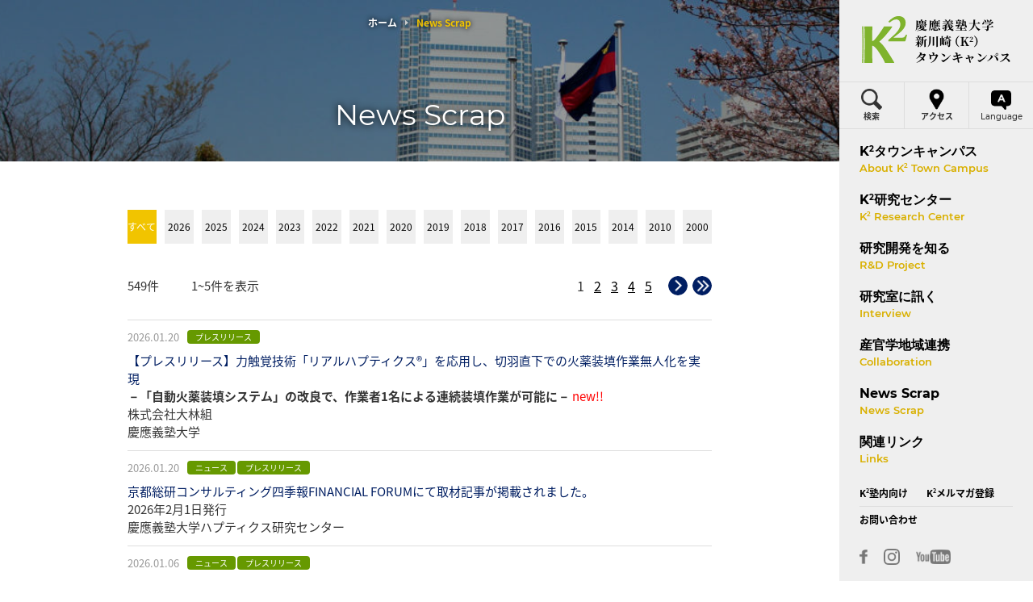

--- FILE ---
content_type: text/html
request_url: https://www.k2.keio.ac.jp/press/index.html
body_size: 6590
content:
<!DOCTYPE html>
<html lang="ja">
<head>
<meta charset="UTF-8">
<meta charset="UTF-8">
<title>News Scrap - 慶應義塾大学 新川崎タウンキャンパス</title>
<meta name="description" content="News Scrap - 慶應義塾大学 新川崎タウンキャンパス">
<meta http-equiv="X-UA-Compatible" content="IE=Edge">
<meta name="viewport" content="width=device-width, user-scalable=no, initial-scale=1, minimum-scale=1, maximum-scale=1">
<meta name="format-detection" content="telephone=no">
<link rel="shortcut icon" href="../favicon.ico">
<!-- touch icon-->
<!-- common style-->
<link rel="stylesheet" href="../assets/common/css/fonts.css">
<link rel="stylesheet" href="../assets/common/css/base.css">
<link rel="stylesheet" href="../assets/common/css/module.css">
<link rel="stylesheet" href="../assets/common/css/global.css?d=20230316">
<link rel="stylesheet" href="../assets/common/css/print.css" media="print">
<link rel="stylesheet" href="../assets/css/libs/libs.css">
<!-- page style-->
<link rel="stylesheet" href="../assets/css/news.css">
<!-- Global site tag (gtag.js) - Google Analytics -->
<script async src="https://www.googletagmanager.com/gtag/js?id=UA-176437010-1"></script>
<script>
   window.dataLayer = window.dataLayer || [];
   function gtag(){dataLayer.push(arguments);}
   gtag('js', new Date());
   gtag('config', 'UA-176437010-1');
</script>
</head>
<body>
<div id="global-wrapper">
  <div id="global-container">
      <div class="global-keyVisual">
        <img src="images/pic_kv.jpg" alt="">
        <div class="global-breadCrumbs">
          <ul>
            <li><a href="../index.html">ホーム</a></li>
            <li>News Scrap</li>
          </ul>
        </div><!-- /.globalBreadCrumbs -->
        <h1 class="title">News Scrap</h1>
      </div><!-- /.globalKeyVisual -->
  <div id="global-content">
    <div class="module-inner">
      <nav class="module-tab">
        <ul>
          <li class="current"><a href="index.html">すべて</a></li>
          <li><a href="2026.html">2026</a></li>
          <li><a href="2025.html">2025</a></li>
          <li><a href="2024.html">2024</a></li>
          <li><a href="2023.html">2023</a></li>
          <li><a href="2022.html">2022</a></li>
          <li><a href="2021.html">2021</a></li>
          <li><a href="2020.html">2020</a></li>
          <li><a href="2019.html">2019</a></li>
          <li><a href="2018.html">2018</a></li>
          <li><a href="2017.html">2017</a></li>
          <li><a href="2016.html">2016</a></li>
          <li><a href="2015.html">2015</a></li>
          <li><a href="2014.html">2014</a></li>
          <li><a href="2010.html">2010</a></li>
          <li><a href="2000.html">2000</a></li>
        </ul>
      </nav>
      <div class="module-pagination">
        <div class="left">
          <div class="total">549件</div>
          <div class="currentPage">1~5件を表示</div>
        </div>
<div class="controller">
    <ul class="pageList">
        <li class="current">1</li>
        <li><a href="index_2.html">2</a></li>
        <li><a href="index_3.html">3</a></li>
        <li><a href="index_4.html">4</a></li>
        <li><a href="index_5.html">5</a></li>
    </ul>
        <a href="index_2.html" class="next"></a>
        <a href="index_110.html" class="last"></a>
</div>
      </div>
      <ul class="module-newsList">
        <li>
          <div class="newsMeta">
            <time datetime="2026.01.20">2026.01.20</time>
            <span class="category">プレスリリース</span>
          </div>
          <div class="text1">
          <a href="press20260120.html">【プレスリリース】力触覚技術「リアルハプティクス®」を応用し、切羽直下での火薬装填作業無人化を実現</a><br>
          <p><strong>－「自動火薬装填システム」の改良で、作業者1名による連続装填作業が可能に－</strong> <span style="color: red;">new!!</span><br>
株式会社大林組<br>
慶應義塾大学</p>
          </div>
        </li>
        <li>
          <div class="newsMeta">
            <time datetime="2026.01.20">2026.01.20</time>
            <span class="category">ニュース</span><span class="category">プレスリリース</span>
          </div>
          <div class="text1">
          <a href="financial_forum.html">京都総研コンサルティング四季報FINANCIAL FORUMにて取材記事が掲載されました。</a><br>
          <p>2026年2月1日発行<br>
慶應義塾大学ハプティクス研究センター</p>
          </div>
        </li>
        <li>
          <div class="newsMeta">
            <time datetime="2026.01.06">2026.01.06</time>
            <span class="category">ニュース</span><span class="category">プレスリリース</span>
          </div>
          <div class="text1">
          <a href="media20260106.html">月刊ロジスティクス・ビジネス１月号にて【リアルハプティクス】技術を紹介いただきました。</a><br>
          <p>2026年1月発行<br>
【特集】物流ロボット最前線<br>
慶應義塾大学ハプティクス研究センター『熟練者の力加減をデータで再現』</p>
          </div>
        </li>
        <li>
          <div class="newsMeta">
            <time datetime="2025.12.26">2025.12.26</time>
            <span class="category">ニュース</span>
          </div>
          <div class="text1">
          <a href="info20251226.html">新川崎先端研究教育連携スクエアの冬期休業について</a><br>
          <p>新川崎先端研究教育連携スクエアでは、下記の期間冬期休業とさせていただきます。<br>
  １２月２７日（土）～１月５日（月）</p>
          </div>
        </li>
        <li>
          <div class="newsMeta">
            <time datetime="2025.12.18">2025.12.18</time>
            <span class="category">ニュース</span>
          </div>
          <div class="text1">
          <a href="event20251118.html"> 川崎総合科学高等学校1年生と矢上キャンパスを訪問</a><br>
          <p>2025年11月18日（火）</p>
          </div>
        </li>
      </ul><!-- /.module-newsList -->
      <div class="module-pagination bottom">
<div class="controller">
    <ul class="pageList">
        <li class="current">1</li>
        <li><a href="index_2.html">2</a></li>
        <li><a href="index_3.html">3</a></li>
        <li><a href="index_4.html">4</a></li>
        <li><a href="index_5.html">5</a></li>
    </ul>
        <a href="index_2.html" class="next"></a>
        <a href="index_110.html" class="last"></a>
</div>
      </div>
    </div><!-- /.module-inner -->
  </div><!-- /#global-content -->
  <!-- global-footer-->
<div id="global-footer">
  <div class="globalOuter">
    <footer>
      <div class="globalInner">
        <div class="column">
          <div class="largeCategory">            
            <h2 class="title"><a href="javascript:void(0);">K<sup>2</sup>タウンキャンパス</a></h2>
            <ul>
              <li><a href="../about_k2/message.html">常任理事挨拶</a></li>
              <li><a href="../about_k2/about_k2.html">新川崎先端研究教育連携スクエア</a></li>
              <li><a href="../about_k2/facility.html">施設について</a></li>
            </ul>
          </div><!-- /.largeCategory -->
          <div class="largeCategory">
            <h2 class="title"><a href="../k2center/index.html">K<sup>2</sup>研究センター</a></h2>
            <ul>
              <li><a href="../k2center/haptics-c.keio">ハプティクス研究センター</a></li>
              <li><a href="../k2center/photonic-network-openlab/index.html">未来光ネットワークオープン研究センター</a></li>
              <li><a href="../k2center/kpri.keio">慶應フォトニクス・リサーチ・インスティテュート</a></li>
            </ul>
          </div><!-- /.largeCategory -->
        </div><!-- /.column -->
        <div class="column">
          <div class="largeCategory">
            <h2 class="title"><a href="../project/index.html">研究プロジェクト</a></h2>
            <ul class="js-html-module" data-url="/project/module/_project_menu_footer.html">
            </ul>
          </div><!-- /.largeCategory -->
        </div><!-- /.column -->
        <div class="column">
          <div class="largeCategory">
            <h2 class="title"><a href="../sangakukan/index.html">産官学地域連携</a></h2>
            <ul class="js-html-module" data-url="/sangakukan/module/_sangakukan_menu_footer.html">
            </ul>
          </div><!-- /.largeCategory -->
        </div><!-- /.column -->
        <div class="column">
          <div class="largeCategory">
            <h2 class="title">更新情報</h2>
            <ul>
              <li><a href="../interview/index.html">Interview</a></li>
              <li><a href="index.html">News Scrap</a></li>
            </ul>
          </div><!-- /.largeCategory -->
          <div class="largeCategory">
            <h2 class="title"><a href="../links/index.html">関連リンク</a></h2>
            <ul>
              <li><a href="../links/index.html#sec01">慶應義塾・各キャンパス</a></li>
              <li><a href="../links/index.html#sec02">川崎市関連</a></li>
              <li><a href="../links/index.html#sec03">その他</a></li>
            </ul>
          </div><!-- /.largeCategory -->
        </div><!-- /.column -->
      </div><!-- /.globalInner -->
      <div class="snsNav">
        <nav>
          <ul class="snsLinkList">
            <li class="menuFb"><a href="https://www.facebook.com/keiok2" target="_blank">
                <div class="inner"><img src="../assets/common/images/icon/facebook_01.png" alt="Facebook"></div>
              </a></li>
            <li class="menuIg"><a href="https://www.instagram.com/keio_k2/" target="_blank">
                <div class="inner"><img src="../assets/common/images/icon/instagram_01.png" alt="Instagram"></div>
              </a></li>
            <li class="menuYt"><a href="https://www.youtube.com/channel/UCVd4vbuB_3vUoeu-49J_-dg" target="_blank">
                <div class="inner"><img src="../assets/common/images/icon/youtube_01.png" alt="Instagram"></div>
              </a></li>
          </ul>
        </nav>
      </div><!-- /.snsNav -->
      <div class="utilityNav">
        <div class="logoArea">
          <a href="https://www.keio.ac.jp/ja/" target="_blank">
            <div class="logoWrap">
              <img src="../assets/common/images/title_footer_01.png" alt="慶應義塾大学 新川崎タウンキャンパス">
            </div>
          </a>
        </div><!-- /.logoArea -->
        <nav>
          <div class="navInner">
            <div class="navBottom">
              <ul>
                <li><a href="../k2_information.html">K<sup>2</sup>塾内向け</a></li>
                <li><a href="../mailmagazine/index.html">K<sup>2</sup>メルマガ登録</a></li>
                <li><a href="../contact/index.html">お問い合わせ</a></li>
                <li><a href="../access/index.html">アクセス</a></li>
              </ul>
            </div><!-- /.navBottom -->
          </div><!-- /.navInner -->
        </nav>
      </div><!-- /.utilityNav -->
      <div id="copyright">
        <p>Copyright &copy; Keio University. All rights reserved.</p>
      </div><!-- /.copyright -->
    </footer>
  </div><!-- /.globalInner -->
</div><!-- /#global-footer-->
<!-- global-pagetop-->
<div id="global-pagetop" class="module-hover">
  <a href="#global-wrapper" class="js-smoothScroll"><span class="ptArrow"><span class="ptInner">↑</span></span><span class="ptText">Page Top</span></a>
</div><!-- /#global-pagetop-->
  </div><!-- /#global-container-->
  <div id="global-nav" class="js-navToggle">
  <div class="globalInner">
    <header>
      <div class="inner">
        <div class="logoArea"><a href="../index.html">
            <div class="logoWrap">
              <img src="../assets/common/images/title_01.png" alt="慶應義塾大学 新川崎タウンキャンパス" class="module-spHide"><img src="../assets/common/images/title_01_sp.png" alt="慶應義塾大学 新川崎タウンキャンパス" class="module-pcHide">
            </div><!-- /.logoWrap -->
          </a></div><!-- /.logoArea -->
      </div><!-- /.inner -->
    </header>
    <nav>
      <div class="utilityWrapPc">
        <ul class="utility">
          <li class="search2">
            <a href="javascript:void(0);" data-view="js-secSearch" data-focus="searchtext" class="js-navSecSlide2">
              <div>
                <span class="icon"><img src="../assets/common/images/icon/search_01.png" alt="検索"></span><span class="txt">検索</span>
              </div>
            </a></li>
          <li class="access"><a href="../access/index.html">
              <div>
                <span class="icon"><img src="../assets/common/images/icon/access_01.png" alt="アクセス"></span><span class="txt">アクセス</span>
              </div>
            </a></li>
          <li class="english"><a href="javascript:void(0);" data-view="js-secLanguage" class="js-navSecSlide2">
              <div>
                <span class="icon"><img src="../assets/common/images/icon/language_01.png" alt="language"></span><span class="txt">Language</span>
              </div>
            </a></li>
        </ul><!-- /.utility -->
      </div><!-- /.utilityWrapPc -->
      <div class="searchInputWrap js-secSearch">
        <form id="cse-search-box" action="../search/index.html" method="get">
          <div class="searchInputOuter js-navSecSlide2Inner">
            <div class="searchInputInner">
              <div class="search">
                <div class="inner">
                  <input type="hidden" name="cx" value="3d394db67543276cf">
                  <input type="hidden" name="ie" value="UTF-8">
                  <label for="searchtext"><span class="icon"><img src="../assets/common/images/icon/search_01.png" alt=""></span><span class="input">
                            <input id="searchtext" type="text" placeholder="Search" name="q" value=""></span></label>
                </div><!-- /.inner -->
              </div><!-- /.search -->
              <div class="send">
                <input id="searchbtn" type="submit" name="sa" value="検索">
              </div><!-- /.send -->
            </div><!-- /.searchInputInner -->
          </div><!-- /.searchInputOuter -->
        </form><!-- /.cse-search-box -->
      </div><!-- /.searchInputWrap -->
      <div class="utilityWrapSp">
        <ul class="utility">
          <li class="access"><a href="../access/index.html">
              <div>
                <span class="icon"><img src="../assets/common/images/icon/access_01.png" alt=""></span><span class="txt">アクセス</span>
              </div>
            </a></li>
          <li class="english"><a href="javascript:void(0);" data-view="js-secLanguage">
              <div>
                <span class="icon"><img src="../assets/common/images/icon/language_01.png" alt=""></span><span class="txt">Language</span>
              </div>
            </a></li>
        </ul><!-- /.utility -->
        <a href="javascript:void(0);" data-view="js-secLanguage" class="secMenuViewArrow js-navSecSlide secMenuTypeLang">
          <div class="secMenuTypeLangInner">
            <div class="secMenuViewArrowInner">
              <div class="module-textHide">↓</div>
            </div><!-- /.secMenuViewArrowInner -->
          </div><!-- /.secMenuTypeLangInner -->
        </a><!-- /.secMenuViewArrow -->
      </div><!-- /.utilityWrapSp -->
      <div class="languageWrap js-secLanguage">
        <div class="languageOuter menuSecType02 js-navSecSlideInner js-navSecSlide2Inner">
          <div class="languageInner">
            <ul>
              <li><a href="../index.html">
                  <div><span class="secTxt">Japanese</span></div>
                </a></li>
              <li><a id="langLink" href="../en/index.html">
                  <div><span class="secTxt">English</span></div>
                </a></li>
            </ul>
          </div><!-- /.languageInner -->
        </div><!-- /.languageOuter -->
      </div><!-- /.languageWrap -->
      <ul class="menu">
        <li class="menuFst menuFst1">
          <div class="menuFstInner">
            <a href="javascript:void(0);" data-view="js-secMenu1" class="menuFstLink js-navViewSec">
              <div class="inner"><strong>K<sup>2</sup>タウンキャンパス</strong><span>About K<sup>2</sup> Town Campus</span></div>
            </a>
            <a href="javascript:void(0);" data-view="js-secMenu1" class="secMenuViewArrow js-navSecSlide">
              <div class="secMenuViewArrowInner">
                <div class="module-textHide">↓</div>
              </div>
            </a>
          </div><!-- /.menuFstInner -->
          <div class="menuSec menuSecType02 js-secMenu1">
            <div class="secInner js-navSecSlideInner">
              <div class="secHeader"><img src="../assets/common/images/nav/pic_project.jpg" alt="K2タウンキャンパス"></div>
              <ul>
                <li>
                  <a href="../about_k2/message.html">
                    <div><span class="secTxt">常任理事挨拶</span></div>
                  </a>
                </li>
                <li>
                  <a href="../about_k2/about_k2.html">
                    <div><span class="secTxt">新川崎先端研究教育連携スクエア</span></div>
                  </a>
                </li>
                <li>
                  <a href="../about_k2/facility.html">
                    <div><span class="secTxt">施設について</span></div>
                  </a>
                </li>
              </ul>
            </div><!-- /.secInner -->
          </div><!-- /.menuSec -->
          <div class="secBg"></div>
        </li><!-- /.menuFst -->
        <li class="menuFst menuFst7">
          <div class="menuFstInner">
            <a data-view="js-secMenu7" href="../k2center/index.html" class="menuFstLink js-navViewSec">
              <div class="inner"><strong>K<sup>2</sup>研究センター
                </strong><span>K<sup>2</sup> Research Center</span></div>
            </a>
            <a href="javascript:void(0);" data-view="js-secMenu7" class="secMenuViewArrow js-navSecSlide">
              <div class="secMenuViewArrowInner">
                <div class="module-textHide">↓</div>
              </div>
            </a>
          </div><!-- /.menuFstInner -->
          <div class="menuSec menuSecType02 js-secMenu7">
            <div class="secInner js-navSecSlideInner">
              <div class="secHeader"><img src="../assets/common/images/nav/pic_k2center.jpg" alt="K2研究センター"></div>
              <ul>
                <li>
                  <a href="../k2center/haptics-c.keio">
                    <div><span class="secTxt">ハプティクス研究センター</span></div>
                  </a>
                </li>
                <li>
                  <a href="../k2center/photonic-network-openlab/index.html">
                    <div><span class="secTxt">未来光ネットワークオープン研究センター</span></div>
                  </a>
                </li>
                <li>
                  <a href="../k2center/kpri.keio">
                    <div><span class="secTxt">慶應フォトニクス・リサーチ・インスティテュート</span></div>
                  </a>
                </li>
              </ul>
            </div><!-- /.secInner -->
          </div><!-- /.menuSec -->
          <div class="secBg"></div>
        </li>
        <li class="menuFst menuFst2">
          <div class="menuFstInner">
            <a href="../project/index.html" data-view="js-secMenu2" class="menuFstLink js-navViewSec">
              <div class="inner"><strong>研究開発を知る</strong><span>R&D Project</span></div>
            </a>
            <a href="javascript:void(0);" data-view="js-secMenu2" class="secMenuViewArrow js-navSecSlide">
              <div class="secMenuViewArrowInner">
                <div class="module-textHide">↓</div>
              </div>
            </a>
          </div><!-- /.menuFstInner -->
          <div class="menuSec menuSecType02 js-secMenu2">
            <div class="secInner js-navSecSlideInner js-html-module" data-url="/project/module/_project_menu_nav.html">
            </div><!-- /.secInner -->
          </div><!-- /.menuSec -->
          <div class="secBg"></div>
        </li><!-- /.menuFst -->
        <li class="menuFst menuFst6">
          <div class="menuFstInner">
            <a data-view="js-secMenu6" href="../interview/index.html" class="menuFstLink js-navViewSec">
              <div class="inner"><strong>研究室に訊く
                </strong><span>Interview</span></div>
            </a>
            <a href="javascript:void(0);" data-view="js-secMenu6" class="secMenuViewArrow js-navSecSlide">
              <div class="secMenuViewArrowInner">
                <div class="module-textHide">↓</div>
              </div>
            </a>
          </div><!-- /.menuFstInner -->
          <div class="menuSec menuSecType02 js-secMenu6">
            <div class="secInner js-navSecSlideInner">
              <div class="secHeader"><img src="../assets/common/images/nav/pic_interview.jpg" alt="研究室に訊く"></div>
              <ul>
                <li>
                  <a href="../interview/01_kpri/index.html">
                    <div><span class="secTxt">慶應フォトニクス・リサーチ・インスティチュート</span></div>
                  </a>
                </li>
                <li>
                  <a href="../interview/02_hrc/index.html">
                    <div><span class="secTxt">ハプティクス研究センター</span></div>
                  </a>
                </li>
                <li>
                  <a href="../interview/03_pof/index.html">
                    <div><span class="secTxt">未来光ネットワークオープン研究センター</span></div>
                  </a>
                </li>
                <li>
                  <a href="../interview/04_okuda/index.html">
                    <div><span class="secTxt">超実践型人間環境化学社会実装プロジェクト</span></div>
                  </a>
                </li>
                <li>
                  <a href="../interview/05_omae/index.html">
                    <div><span class="secTxt">スマートモビリティプロジェクト</span></div>
                  </a>
                </li>
                <li>
                  <a href="../interview/06_ushiyama/index.html">
                    <div><span class="secTxt">脳と身体の神経コミュニケーションプロジェクト</span></div>
                  </a>
                </li>
              </ul>
            </div><!-- /.secInner -->
          </div><!-- /.menuSec -->
          <div class="secBg"></div>
        </li>
        <li class="menuFst menuFst3">
          <div class="menuFstInner">
            <a data-view="js-secMenu3" href="../sangakukan/index.html" class="menuFstLink js-navViewSec">
              <div class="inner"><strong>産官学地域連携</strong><span>Collaboration</span></div>
            </a>
            <a href="javascript:void(0);" data-view="js-secMenu3" class="secMenuViewArrow js-navSecSlide">
              <div class="secMenuViewArrowInner">
                <div class="module-textHide">↓</div>
              </div>
            </a>
          </div><!-- /.menuFstInner -->
          <div class="menuSec menuSecType02 js-secMenu3">
            <div class="secInner js-navSecSlideInner">
              <div class="secHeader"><img src="../assets/common/images/nav/pic_sangakukan.jpg" alt="産官学地域連携"></div>
              <ul class="js-html-module" data-url="/sangakukan/module/_sangakukan_menu_nav.html">
              </ul>
            </div><!-- /.secInner -->
          </div><!-- /.menuSec -->
          <div class="secBg"></div>
        </li><!-- /.menuFst -->
        <li class="menuFst menuFst4">
          <div class="menuFstInner">
            <a href="index.html" class="menuFstLink">
              <div class="inner"><strong>News Scrap</strong><span>News Scrap</span></div>
            </a>
          </div><!-- /.menuFstInner -->
          <div class="secBg"></div>
        </li><!-- /.menuFst -->
        <li class="menuFst menuFst5">
          <div class="menuFstInner">
            <a data-view="js-secMenu5" href="../links/index.html" class="menuFstLink js-navViewSec">
              <div class="inner"><strong>関連リンク</strong><span>Links</span></div>
            </a>
          </div><!-- /.menuFstInner -->
          <div class="secBg"></div>
        </li><!-- /.menuFst -->
      </ul><!-- /.menu -->
      <ul class="subMenu">
        <li><a href="../k2_information.html">
            <div class="inner">K<sup>2</sup>塾内向け</div>
          </a></li>
        <li><a href="../mailmagazine/index.html">
            <div class="inner">K<sup>2</sup>メルマガ登録</div>
          </a></li>
      </ul><!-- /.subMenu -->
      <ul class="subMenu2">
        <li><a href="../contact/index.html">
            <div class="inner">お問い合わせ</div>
          </a></li>
      </ul>
      <ul class="subMenu3">
        <li class="menuFb"><a href="https://www.facebook.com/keiok2" target="_blank">
            <div class="inner"><img src="../assets/common/images/icon/facebook_01.png" alt="Facebook"></div>
          </a></li>
        <li class="menuIg"><a href="https://www.instagram.com/keio_k2/" target="_blank">
            <div class="inner"><img src="../assets/common/images/icon/instagram_01.png" alt="Instagram"></div>
          </a></li>
        <li class="menuYt"><a href="https://www.youtube.com/channel/UCVd4vbuB_3vUoeu-49J_-dg" target="_blank">
            <div class="inner"><img src="../assets/common/images/icon/youtube_01.png" alt="YouTube"></div>
          </a></li>
      </ul><!-- /.subMenuSns -->
    </nav>
  </div><!-- /.globalInner -->
</div><!-- /#global-nav -->
<a id="global-navBtn2" href="javascript:void(0);" class="js-navToggle">
  <div class="inner"><span class="vertical"><img src="../assets/common/images/menu_btn_canvas_01.gif" alt="メニュー"></span>
  </div>
</a><!-- /#global-navBtn2 -->
<!-- /global-nav-->
</div><!-- /#global-wrapper -->
<!-- common js-->
<script src="../assets/common/js/jquery.min.js"></script>
<script src="../assets/common/js/initialize.js"></script>
<script src="../assets/common/js/libs.js"></script>
<script src="../assets/common/js/vue.min.js"></script>
<script src="../assets/common/js/app.bundle.js?d=20230316"></script>
<script>
  if (location.pathname === '/' || location.pathname === '/index.html') {
    $.ajax({
      type: 'GET',
      url: 'https://graph.facebook.com/v3.0/17841439231527905?fields=name%2Cmedia.limit(6)%7Bcaption%2Clike_count%2Cmedia_url%2Cpermalink%2Ctimestamp%2Cusername%7D&access_token=EAANXJsZBUSs4BAHgTJgzBIGMfgDHgZAhZByZAz6UhQHXQGQeouyUZAmtIlULuRZCggHFC0s7xFPjiVAyINQH2ySakD9ZAMIDzFGp3F6FUQIkkPbnlb1nVQcYHPcH6PLSDDEnOlHnbCyVoZAug6LAiiUqTRbplxYJxLZCu5ce2rtadRbGOYDTJNJrxFAwBs0z9uWYZD',
      dataType: 'json',
      success: function(json) {
        var html = '';
        var insta = json.media.data;
        for (var i = 0; i < insta.length; i++) {
          html += '<li><a href="' + insta[i].permalink + '" target="_blank"><img src="' + insta[i].media_url + '"></a></li>';
        }
        $("#instafeed").append(html);
      },
      error: function() {
      }
    });
  }
</script>
</body>
</html>


--- FILE ---
content_type: text/html
request_url: https://www.k2.keio.ac.jp/project/module/_project_menu_footer.html
body_size: 726
content:
<li><a href="/project/project-k-nakajima.html">中嶋 敦 (理工学部教授)</a></li>

<li><a href="/project/project_k_okuda.html">奥田 知明 (理工学部教授)</a></li>

<li><a href="/project/project_k_saito.html">斎藤 英雄 (理工学部教授)</a></li>

<li><a href="/project/project-k-takeoka.html">武岡 正裕 (理工学部教授)</a></li>

<li><a href="/project/project_k_tsuda.html">津田 裕之 (理工学部教授)</a></li>

<li><a href="/project/project-k-katsura.html">桂 誠一郎 (理工学部教授)</a></li>

<li><a href="/project/project-k-yamasaki.html">山﨑 信行 (理工学部教授)</a></li>

<li><a href="/project/project_k_miyata.html">宮田 昌悟 (理工学部教授)</a></li>

<li><a href="/project/project_k_isogawa.html">五十川 麻理子 (理工学部准教授)</a></li>

<li><a href="/project/project_k_tanaka.html">田中 宗 (理工学部教授)</a></li>




<li><a href="/project/project-e-koike.html">小池 康博 (特任教授)</a></li>




<li><a href="/project/project-i-nozaki.html">野崎 貴裕 (理工学部准教授)</a></li>

<li><a href="/project/project-i-ohnishi.html">大西 公平 (特任教授)</a></li>




<li><a href="/project/project-o-toma.html">当麻 哲哉 (SDM研究科教授)</a></li>

<li><a href="/project/project-o-omae.html">大前 学 (環境情報学部教授)</a></li>

<li><a href="/project/project_o_yamanaka.html">山中 直明 (特任教授)</a></li>

<li><a href="/project/project-o-ushiyama.html">牛山 潤一 (環境情報学部教授)</a></li>

<li><a href="/project/project-o-como.html">大門 樹 (理工学部教授)</a></li>

<li><a href="/project/project_airbic_matsukawa.html">松川 弘明 (特任教授)</a></li>



--- FILE ---
content_type: text/html
request_url: https://www.k2.keio.ac.jp/sangakukan/module/_sangakukan_menu_footer.html
body_size: 413
content:
<li><a href="/sangakukan/seminar.html">K2 OPEN SEMINAR</a></li>




<li><a href="/sangakukan/business_matching.html">ビジネス交流会</a></li>




<li><a href="/sangakukan/events.html">EVENT</a></li>




<li><a href="/sangakukan/kagakutoasobu.html">科学とあそぶ幸せな一日</a></li>




<li><a href="/sangakukan/sozo.html">新川崎・創造のもり</a></li>



--- FILE ---
content_type: text/html
request_url: https://www.k2.keio.ac.jp/project/module/_project_menu_nav.html
body_size: 897
content:
<div class="secHeader"><img src="/assets/common/images/nav/pic_project_large.jpg" alt="研究開発を知る"></div>

<div class="menuLeft">
<ul>




<li>
  <a href="/project/project-k-nakajima.html">
    <div><span class="secTxt">中嶋 敦 (理工学部教授)</span></div>
  </a>
</li>

<li>
  <a href="/project/project_k_okuda.html">
    <div><span class="secTxt">奥田 知明 (理工学部教授)</span></div>
  </a>
</li>

<li>
  <a href="/project/project_k_saito.html">
    <div><span class="secTxt">斎藤 英雄 (理工学部教授)</span></div>
  </a>
</li>

<li>
  <a href="/project/project-k-takeoka.html">
    <div><span class="secTxt">武岡 正裕 (理工学部教授)</span></div>
  </a>
</li>

<li>
  <a href="/project/project_k_tsuda.html">
    <div><span class="secTxt">津田 裕之 (理工学部教授)</span></div>
  </a>
</li>

<li>
  <a href="/project/project-k-katsura.html">
    <div><span class="secTxt">桂 誠一郎 (理工学部教授)</span></div>
  </a>
</li>

<li>
  <a href="/project/project-k-yamasaki.html">
    <div><span class="secTxt">山﨑 信行 (理工学部教授)</span></div>
  </a>
</li>

<li>
  <a href="/project/project_k_miyata.html">
    <div><span class="secTxt">宮田 昌悟 (理工学部教授)</span></div>
  </a>
</li>

<li>
  <a href="/project/project_k_isogawa.html">
    <div><span class="secTxt">五十川 麻理子 (理工学部准教授)</span></div>
  </a>
</li>

<li>
  <a href="/project/project_k_tanaka.html">
    <div><span class="secTxt">田中 宗 (理工学部教授)</span></div>
  </a>
</li>












</ul>
</div>

<div class="menuRight">
<ul>







<li>
  <a href="/project/project-e-koike.html">
    <div><span class="secTxt">小池 康博 (特任教授)</span></div>
  </a>
</li>






<li>
  <a href="/project/project-i-nozaki.html">
    <div><span class="secTxt">野崎 貴裕 (理工学部准教授)</span></div>
  </a>
</li>

<li>
  <a href="/project/project-i-ohnishi.html">
    <div><span class="secTxt">大西 公平 (特任教授)</span></div>
  </a>
</li>






<li>
  <a href="/project/project-o-toma.html">
    <div><span class="secTxt">当麻 哲哉 (SDM研究科教授)</span></div>
  </a>
</li>

<li>
  <a href="/project/project-o-omae.html">
    <div><span class="secTxt">大前 学 (環境情報学部教授)</span></div>
  </a>
</li>

<li>
  <a href="/project/project_o_yamanaka.html">
    <div><span class="secTxt">山中 直明 (特任教授)</span></div>
  </a>
</li>

<li>
  <a href="/project/project-o-ushiyama.html">
    <div><span class="secTxt">牛山 潤一 (環境情報学部教授)</span></div>
  </a>
</li>

<li>
  <a href="/project/project-o-como.html">
    <div><span class="secTxt">大門 樹 (理工学部教授)</span></div>
  </a>
</li>

<li>
  <a href="/project/project_airbic_matsukawa.html">
    <div><span class="secTxt">松川 弘明 (特任教授)</span></div>
  </a>
</li>



</ul>
</div>


--- FILE ---
content_type: text/html
request_url: https://www.k2.keio.ac.jp/sangakukan/module/_sangakukan_menu_nav.html
body_size: 456
content:
<li>
  <a href="/sangakukan/seminar.html">
    <div><span class="secTxt">K2 OPEN SEMINAR</span></div>
  </a>
</li>




<li>
  <a href="/sangakukan/business_matching.html">
    <div><span class="secTxt">ビジネス交流会</span></div>
  </a>
</li>




<li>
  <a href="/sangakukan/events.html">
    <div><span class="secTxt">EVENT</span></div>
  </a>
</li>




<li>
  <a href="/sangakukan/kagakutoasobu.html">
    <div><span class="secTxt">科学とあそぶ幸せな一日</span></div>
  </a>
</li>




<li>
  <a href="/sangakukan/sozo.html">
    <div><span class="secTxt">新川崎・創造のもり</span></div>
  </a>
</li>



--- FILE ---
content_type: text/css
request_url: https://www.k2.keio.ac.jp/assets/common/css/fonts.css
body_size: 459
content:
/**********************************/

/* fonts */

/**********************************/

@font-face {
	font-family: 'Montserrat';
  font-weight: 700;
  font-style: normal;
  src: local('Montserrat-Bold.woff'), local('Montserrat-Bold.woff'), url('../fonts/Montserrat-Bold.woff') format('woff');
}

@font-face {
	font-family: 'Montserrat';
  font-weight: 600;
  font-style: normal;
  src: local('Montserrat-SemiBold.woff'), local('Montserrat-SemiBold.woff'), url('../fonts/Montserrat-SemiBold.woff') format('woff');
}

@font-face {
	font-family: 'Montserrat';
  font-weight: 500;
  font-style: normal;
  src: local('Montserrat-Medium.woff'), local('Montserrat-Medium.woff'), url('../fonts/Montserrat-Medium.woff') format('woff');
}

@font-face {
	font-family: 'Montserrat';
  font-weight: 400;
  font-style: normal;
  src: local('Montserrat-Regular.woff'), local('Montserrat-Regular.woff'), url('../fonts/Montserrat-Regular.woff') format('woff');
}

@font-face {
	font-family: 'Montserrat';
  font-weight: 300;
  font-style: normal;
  src: local('Montserrat-Light.woff'), local('Montserrat-Light.woff'), url('../fonts/Montserrat-Light.woff') format('woff');
}

@font-face {
	font-family: 'Montserrat';
  font-weight: 200;
  font-style: normal;
  src: local('Montserrat-ExtraLight.woff'), local('Montserrat-ExtraLight.woff'), url('../fonts/Montserrat-ExtraLight.woff') format('woff');
}

@font-face {
	font-family: 'Montserrat';
  font-weight: 100;
  font-style: normal;
  src: local('Montserrat-Thin.woff'), local('Montserrat-Thin.woff'), url('../fonts/Montserrat-Thin.woff') format('woff');
}

--- FILE ---
content_type: text/css
request_url: https://www.k2.keio.ac.jp/assets/common/css/base.css
body_size: 1755
content:
/**********************************/

/* base */

/**********************************/

html {
	margin: 0;
	padding: 0;
	border: 0;
	font: inherit;
	font-size: 100%;
	vertical-align: baseline;
}

body {
	margin: 0;
	padding: 0;
	border: 0;
	-ms-text-size-adjust: 100%;
	-webkit-text-size-adjust: 100%;
	text-size-adjust: 100%;
	font: inherit;
	font-size: 100%;
	vertical-align: baseline;
	-moz-text-size-adjust: 100%;
}

div,
span,
applet,
object,
iframe,
h1,
h2,
h3,
h4,
h5,
h6,
p,
blockquote,
pre,
a,
abbr,
acronym,
address,
big,
cite,
code,
del,
dfn,
em,
img,
ins,
kbd,
q,
s,
samp,
small,
strike,
strong,
sub,
tt,
var,
b,
u,
i,
center,
dl,
dt,
dd,
ol,
ul,
li,
fieldset,
form,
label,
legend,
table,
caption,
tbody,
tfoot,
thead,
tr,
th,
td,
article,
aside,
canvas,
details,
embed,
figure,
figcaption,
footer,
header,
hgroup,
menu,
main,
nav,
output,
ruby,
section,
summary,
time,
mark,
audio,
video {
	margin: 0;
	padding: 0;
	border: 0;
	font-size: 100%;
	vertical-align: baseline;
}

ol,
ul,
li {
	list-style-type: none;
}

table {
	border-collapse: collapse;
	border-spacing: 0;
}

caption,
th,
td {
	font-weight: normal;
	text-align: left;
	vertical-align: middle;
}

q,
blockquote {
	quotes: none;
}

q:before,
blockquote:before,
q:after,
blockquote:after {
	content: '';
	content: none;
}

a img {
	border: none;
}

article,
aside,
details,
figcaption,
figure,
footer,
header,
hgroup,
menu,
main,
nav,
section,
summary {
	display: block;
}

div,
p,
span,
h1,
h2,
h3,
h4,
h5,
li,
dt,
dd,
th,
td {
	max-height: 999999px;
}

h1 + *,
h2 + *,
h3 + *,
h4 + *,
h5 + *,
h6 + * {
	margin-top: 0 !important;
}

/**********************************/

/* layout */

/**********************************/

html,
body {
	height: 100%;
}

html {
	-webkit-font-smoothing: antialiased;
}

body {
	line-height: 1;
}

/**********************************/

/* font */

/**********************************/

body {
	background: #fff;
	color: #333;
	font: 12px/1 'Noto Sans Japanese', Helvetica, Arial, '\30E1\30A4\30EA\30AA', Meiryo, '\30D2\30E9\30AE\30CE\89D2\30B4\20\50\72\6F\20\57\33', 'Hiragino Kaku Gothic Pro', sans-serif;
}

p {
	margin-top: 30px;
	font-size: 15px;
	line-height: 1.8;
}

p:first-child {
	margin-top: 0;
}

small {
	font-size: 13px;
}

hr {
	height: 1px;
	margin: 40px 0 20px;
	border: none;
	background-color: #dedede;
}

input,
textarea {
	font-family: 'Noto Sans Japanese', Helvetica, Arial, '\30E1\30A4\30EA\30AA', Meiryo, '\30D2\30E9\30AE\30CE\89D2\30B4\20\50\72\6F\20\57\33', 'Hiragino Kaku Gothic Pro', sans-serif;
}

a {
	color: #000;
	text-decoration: none;
	transition: opacity 0.2s ease-in-out;
}

a:hover {
	opacity: 0.7;
}

sup {
	font-size: 0.6em;
	vertical-align: top;
}

/*
* Noto Sans Japanese (japanese) http://www.google.com/fonts/earlyaccess
 */

@font-face {
	font-family: 'Noto Sans Japanese';
  font-weight: 100;
  font-style: normal;
  src: url(//fonts.gstatic.com/ea/notosansjapanese/v6/NotoSansJP-Thin.woff2) format('woff2'), url(//fonts.gstatic.com/ea/notosansjapanese/v6/NotoSansJP-Thin.woff) format('woff'), url(//fonts.gstatic.com/ea/notosansjapanese/v6/NotoSansJP-Thin.otf) format('opentype');
}

@font-face {
	font-family: 'Noto Sans Japanese';
  font-weight: 200;
  font-style: normal;
  src: url(//fonts.gstatic.com/ea/notosansjapanese/v6/NotoSansJP-Light.woff2) format('woff2'), url(//fonts.gstatic.com/ea/notosansjapanese/v6/NotoSansJP-Light.woff) format('woff'), url(//fonts.gstatic.com/ea/notosansjapanese/v6/NotoSansJP-Light.otf) format('opentype');
}

@font-face {
	font-family: 'Noto Sans Japanese';
  font-weight: 300;
  font-style: normal;
  src: url(//fonts.gstatic.com/ea/notosansjapanese/v6/NotoSansJP-DemiLight.woff2) format('woff2'), url(//fonts.gstatic.com/ea/notosansjapanese/v6/NotoSansJP-DemiLight.woff) format('woff'), url(//fonts.gstatic.com/ea/notosansjapanese/v6/NotoSansJP-DemiLight.otf) format('opentype');
}

@font-face {
	font-family: 'Noto Sans Japanese';
  font-weight: 400;
  font-style: normal;
  src: url(//fonts.gstatic.com/ea/notosansjapanese/v6/NotoSansJP-Regular.woff2) format('woff2'), url(//fonts.gstatic.com/ea/notosansjapanese/v6/NotoSansJP-Regular.woff) format('woff'), url(//fonts.gstatic.com/ea/notosansjapanese/v6/NotoSansJP-Regular.otf) format('opentype');
}

@font-face {
	font-family: 'Noto Sans Japanese';
  font-weight: 500;
  font-style: normal;
  src: url(//fonts.gstatic.com/ea/notosansjapanese/v6/NotoSansJP-Medium.woff2) format('woff2'), url(//fonts.gstatic.com/ea/notosansjapanese/v6/NotoSansJP-Medium.woff) format('woff'), url(//fonts.gstatic.com/ea/notosansjapanese/v6/NotoSansJP-Medium.otf) format('opentype');
}

@font-face {
	font-family: 'Noto Sans Japanese';
  font-weight: 700;
  font-style: normal;
  src: url(//fonts.gstatic.com/ea/notosansjapanese/v6/NotoSansJP-Bold.woff2) format('woff2'), url(//fonts.gstatic.com/ea/notosansjapanese/v6/NotoSansJP-Bold.woff) format('woff'), url(//fonts.gstatic.com/ea/notosansjapanese/v6/NotoSansJP-Bold.otf) format('opentype');
}

@media all and (max-width: 750px), print {
	p {
		margin-top: 5.33333vw;
		font-size: 3.73333vw;
	}

	small {
		font-size: 3.2vw;
	}

	hr {
		height: 0.26667vw;
		margin: 8vw 0 5.33333vw;
	}
}

@media screen and (max-width: 750px) {
	.device-js-on body {
		font-size: 26px;
	}
}

@media screen and (max-width: 710px) {
	.device-js-on body {
		font-size: 25px;
	}
}

@media screen and (max-width: 680px) {
	.device-js-on body {
		font-size: 24px;
	}
}

@media screen and (max-width: 650px) {
	.device-js-on body {
		font-size: 23px;
	}
}

@media screen and (max-width: 620px) {
	.device-js-on body {
		font-size: 22px;
	}
}

@media screen and (max-width: 590px) {
	.device-js-on body {
		font-size: 21px;
	}
}

@media screen and (max-width: 560px) {
	.device-js-on body {
		font-size: 19px;
	}
}

@media screen and (max-width: 530px) {
	.device-js-on body {
		font-size: 18px;
	}
}

@media screen and (max-width: 500px) {
	.device-js-on body {
		font-size: 17px;
	}
}

@media screen and (max-width: 470px) {
	.device-js-on body {
		font-size: 16px;
	}
}

@media screen and (max-width: 440px) {
	.device-js-on body {
		font-size: 15px;
	}
}

@media screen and (max-width: 410px) {
	.device-js-on body {
		font-size: 14px;
	}
}

@media screen and (max-width: 380px) {
	.device-js-on body {
		font-size: 13px;
	}
}

@media screen and (max-width: 350px) {
	.device-js-on body {
		font-size: 12px;
	}
}

--- FILE ---
content_type: text/css
request_url: https://www.k2.keio.ac.jp/assets/common/css/module.css
body_size: 8058
content:
@charset 'UTF-8';
.module-textHide {
	display: block;
	overflow: hidden;
	width: 0;
	height: 0;
	text-indent: 100%;
}

.module-txtLarge {
	font-size: 18px;
}

.module-dots {
	display: flex;
	margin: 0;
	padding: 0;
}

.module-dots li {
	list-style-type: none;
}

.module-dots li:nth-child(n+2) {
	margin-left: 10px;
}

.module-dots button {
	outline: none;
	cursor: pointer;
	width: 16px;
	height: 16px;
	padding: 0;
	border: 0;
	border: none;
	border-radius: 8px;
	background-color: #fff;
	transition: opacity 0.2s ease-in-out;
}

.module-dots button:hover {
	opacity: 0.7;
}

.module-dots li.active button {
	background-color: #f1c400;
}

.module-bnr {
	position: relative;
	list-style-type: none;
	max-height: 338px;
}

.module-bnr:before {
	content: '';
	display: block;
	max-height: 100%;
	padding-top: 30%;
}

.module-bnr a {
	display: flex;
	position: absolute;
	top: 0;
	left: 0;
	flex-direction: column;
	align-items: center;
	width: 100%;
	height: 100%;
	background-repeat: no-repeat;
	background-position: center;
	background-size: cover;
	transition: opacity 0.2s ease-in-out;
}

.module-bnr a:hover {
	opacity: 0.7;
}

.module-bnr .content {
	display: flex;
	position: absolute;
	top: 50%;
	flex-direction: column;
	-webkit-transform: translateY(-50%);
	transform: translateY(-50%);
}

.module-bnr .content.left {
	left: 3.5%;
	align-items: flex-start;
}

.module-bnr .content.right {
	right: 3.5%;
	align-items: flex-end;
}

.module-bnr .title {
	margin-bottom: 2.19619vw;
	font-family: 'Montserrat';
	font-size: 2.63543vw;
	font-weight: 400;
	line-height: 1.2;
	text-align: right;
	white-space: nowrap;
}

.module-bnr .content.left .title {
	text-align: left;
}

.module-bnr p {
	width: 24.89019vw;
	font-size: 1.1713vw;
	line-height: 1.8;
	text-align: left;
}

.module-txtLink,
.newsDetail a {
	color: #001e62;
}

.module-arrowLinkList {
	margin: 30px 0 0;
}

.module-arrowLinkList li {
	font-size: 16px;
	line-height: 1.5;
}

.module-arrowLink {
	display: flex;
	align-items: flex-start;
}

.module-arrowLink.center {
	justify-content: center;
}

.module-arrowLink.right {
	justify-content: flex-end;
}

.module-arrowLink:before {
	content: '';
	display: block;
	width: 24px;
	height: 24px;
	margin-right: 10px;
	background: url('/assets/common/images/icon/arrow_02_right.png') no-repeat center;
	background-size: contain;
}

.module-arrowLink a {
	max-width: calc(100% - 34px);
	color: inherit;
	font-size: 16px;
	line-height: 1.5;
	word-break: break-word;
	transition: opacity 0.2s ease-in-out;
}

.module-arrowLink a:hover {
	opacity: 0.7;
}

.module-arrowLink a[target='_blank']:after {
	content: '';
	display: inline-block;
	width: 14px;
	height: 14px;
	margin-left: 5px;
	background: url('/assets/common/images/icon/blank.png') no-repeat center;
	background-size: contain;
	vertical-align: middle;
}

.module-note {
	position: relative;
	padding-left: 34px;
	color: #666;
}

.module-note:before {
	content: '※';
	display: block;
	position: absolute;
	top: 0;
	left: 24px;
	-webkit-transform: translateX(-100%);
	transform: translateX(-100%);
}

.module-externalLink {
	color: #001e62;
	line-height: 1.2;
	word-break: break-word;
	transition: opacity 0.2s ease-in-out;
}

.module-externalLink:hover {
	opacity: 0.7;
}

.module-externalLink[target='_blank']:after {
	content: '';
	display: inline-block;
	width: 14px;
	height: 14px;
	margin-left: 5px;
	background: url('/assets/common/images/icon/blank.png') no-repeat center;
	background-size: contain;
	vertical-align: middle;
}

.module-btn,
.submit input {
	outline: none;
	cursor: pointer;
	display: flex;
	position: relative;
	flex-direction: column;
	justify-content: center;
	align-items: center;
	width: 280px;
	height: 50px;
	margin: 30px auto 0;
	border: none;
	background: url('/assets/common/images/icon/arrow_05_right.png') no-repeat right 10px center #001e62;
	background-size: 15px;
	color: #fff !important;
	font-size: 15px;
	font-weight: bold;
	line-height: 50px;
	text-align: center;
	transition: opacity 0.2s ease-in-out;
}

.module-btn:hover,
.submit input:hover {
	opacity: 0.7;
}

.module-btn.primary,
.submit input.primary {
	background-color: #c63527;
}

.module-btn.back,
.submit input.back {
	background-color: #666;
	background-image: url('/assets/common/images/icon/arrow_05_left.png');
	background-position: left 10px center;
	background-size: 15px;
}

.module-btn[target='_blank'],
.submit input[target='_blank'] {
	background-image: url('/assets/common/images/icon/blank_white.png');
}

.module-btn.multilingual,
.submit input.multilingual {
	line-height: 1;
}

.module-btn.multilingual [lang='en'],
.submit input.multilingual [lang='en'] {
	margin-top: 5px;
	font-size: 12px;
	font-weight: 200;
}

.module-left .module-btn,
.module-center .module-btn,
.module-right .module-btn,
.module-left
  .submit input,
.module-center
  .submit input,
.module-right
  .submit input {
	margin: 0 auto;
}

.module-btn-group,
.submit {
	display: flex;
	justify-content: center;
	margin: 30px 0 0;
}

.module-btn-group .module-btn:first-child,
.module-btn-group input:first-child,
.submit .module-btn:first-child,
.submit input:first-child {
	margin: 0;
}

.module-btn-group .module-btn:last-child,
.module-btn-group input:last-child,
.submit .module-btn:last-child,
.submit input:last-child {
	margin: 0 0 0 5px;
}

.module-toc {
	margin-bottom: 60px;
}

.module-toc ul {
	display: flex;
	flex-wrap: wrap;
	justify-content: center;
}

.module-toc li {
	display: flex;
	align-items: center;
	margin-bottom: 25px;
}

.module-toc li:nth-child(n+2) {
	margin-left: 20px;
}

.module-toc li:before {
	content: '';
	display: block;
	width: 14px;
	height: 14px;
	background: url('/assets/common/images/icon/arrow_04.png') no-repeat center;
	background-size: contain;
}

.module-toc a {
	margin-left: 5px;
	font-size: 14px;
}

.module-section {
	margin: 80px 0 0;
}

.module-section:nth-of-type(1) {
	margin-top: 0;
}

.module-roomNumber {
	display: inline-block;
	height: 20px;
	padding: 0 5px;
	background-color: #690;
	color: #fff;
	font-family: 'Montserrat';
	font-size: 14px;
	font-weight: 400;
	line-height: 20px;
}

.module-inner {
	width: 724px;
	margin-right: auto;
	margin-left: auto;
}

.module-inner img {
	display: block;
	max-width: 100%;
	height: auto;
	margin: 0 auto;
}

.module-inner iframe {
	display: block;
	max-width: 100%;
	margin: 0 auto;
}

.module-youtubeWrap {
	position: relative;
	width: 100%;
	margin-top: 30px;
	padding-top: 56.25%;
}

.module-youtubeWrap iframe {
	position: absolute;
	top: 0;
	left: 0;
	width: 100%;
	height: 100%;
}

.module-list,
.k2centerDetail ul {
	margin-top: 20px;
}

.module-list li,
.k2centerDetail ul li {
	position: relative;
	padding-left: 30px;
	font-size: 15px;
	line-height: 1.7;
}

.module-list li:nth-child(n+2),
.k2centerDetail ul li:nth-child(n+2) {
	margin-top: 5px;
}

.module-list li:before,
.k2centerDetail ul li:before {
	content: '';
	display: block;
	position: absolute;
	top: calc(((15px * 1.7) / 2));
	left: 11px;
	width: 7px;
	height: 7px;
	border-radius: 50%;
	background-color: #666;
	-webkit-transform: translateY(-50%);
	transform: translateY(-50%);
}

.module-list + .module-etc,
.k2centerDetail ul + .module-etc {
	margin: 5px 0 0;
	padding-left: 30px;
	font-size: 13px;
	line-height: 1.7;
}

.module-numberList,
.newsDetail ol {
	counter-reset: count;
	margin-top: 20px;
}

.module-numberList li,
.newsDetail ol li {
	counter-increment: count;
	position: relative;
	padding-left: 30px;
	font-size: 13px;
	line-height: 1.7;
}

.module-numberList li:before,
.newsDetail ol li:before {
	content: counter(count) '.';
	display: block;
	position: absolute;
	top: 0;
	left: 11px;
}

.module-newsList {
	border-top: 1px solid #ddd;
}

.module-newsList li {
	list-style-type: none;
	padding-top: 12px;
	padding-bottom: 12px;
	border-bottom: 1px solid #ddd;
}

.module-newsList .newsMeta {
	display: flex;
	align-items: center;
	margin-bottom: 10px;
}

.module-newsList time {
	margin-right: 10px;
	color: #999;
	font-size: 13px;
}

.module-newsList .category {
	height: 17px;
	padding: 0 10px;
	border-radius: 4px;
	background-color: #690;
	color: #fff;
	font-size: 10px;
	line-height: 17px;
}

.module-newsList .category:nth-of-type(n+2) {
	margin-left: 2px;
}

.module-newsList .category:hover {
	text-decoration: none;
}

.module-newsList .text1,
.module-newsList .text1 p {
	display: block;
	position: relative;
	margin: 0;
	font-size: 15px;
	line-height: 1.5;
}

.module-newsList a {
	color: #001e62;
}

.module-newsList a:hover {
	text-decoration: underline;
}

.module-newsList a[target='_blank']:after {
	content: '';
	display: inline-block;
	width: 14px;
	height: 14px;
	margin-left: 10px;
	background: url('/assets/common/images/icon/blank.png') no-repeat center;
	background-size: cover;
	vertical-align: middle;
}

.module-professor {
	display: flex;
	justify-content: space-between;
	align-items: flex-start;
	padding: 40px 30px;
	background-color: #f5f5f5;
}

.module-professor + .module-professor {
	margin: 20px 0 0;
}

.module-professor img {
	width: 120px;
	margin: 0 !important;
}

.module-professor img + .profile {
	width: calc(100% - 150px);
}

.module-professor .name {
	margin-bottom: 30px;
}

.module-professor .name .nameJa {
	margin-bottom: 10px;
	color: inherit;
	font-size: 17px;
	font-weight: bold;
}

.module-professor .name .nameEn {
	font-size: 13px;
}

.module-professor table.infoTable {
	width: auto;
	margin-bottom: 30px;
	border: none;
}

.module-professor table.infoTable th,
.module-professor table.infoTable td {
	padding: 0;
	border: none;
	font-size: 15px;
	line-height: 1.8;
}

.module-professor table.infoTable th {
	white-space: nowrap;
}

.module-professor .department {
	margin-bottom: 30px;
}

.module-professor .history {
	margin-bottom: 30px;
}

.module-tab {
	margin-bottom: 40px;
}

.module-tab ul {
	display: flex;
	justify-content: center;
}

.module-tab li {
	width: 67px;
}

.module-tab a {
	display: block;
	height: 42px;
	background-color: #efefef;
	font-size: 12px;
	line-height: 42px;
	text-align: center;
	transition: all 0.2s ease;
}

.module-tab li.current a,
.module-tab a:hover {
	background-color: #f1c400;
	opacity: 1;
	color: #fff;
}

.module-table,
.newsDetail table {
	width: 100%;
	margin-top: 20px;
}

.module-table .aform-table,
.newsDetail table .aform-table {
	display: table;
	border-collapse: collapse;
	width: 100%;
}

.module-table th,
.module-table td,
.module-table dt,
.module-table dd,
.newsDetail table th,
.newsDetail table td,
.newsDetail table dt,
.newsDetail table dd {
	padding: 18px 15px;
	border: 1px solid #d9d9d9;
	font-size: 13px;
	line-height: 1.5;
	vertical-align: top;
}

.module-table th.vaMiddle,
.module-table td.vaMiddle,
.module-table dt.vaMiddle,
.module-table dd.vaMiddle,
.newsDetail table th.vaMiddle,
.newsDetail table td.vaMiddle,
.newsDetail table dt.vaMiddle,
.newsDetail table dd.vaMiddle {
	vertical-align: middle;
}

.module-table.vaMiddle th,
.module-table.vaMiddle td,
.module-table.vaMiddle dt,
.module-table.vaMiddle dd,
.newsDetail table.vaMiddle th,
.newsDetail table.vaMiddle td,
.newsDetail table.vaMiddle dt,
.newsDetail table.vaMiddle dd {
	vertical-align: middle;
}

.module-table dl,
.newsDetail table dl {
	display: table-row;
}

.module-table dt,
.module-table dd,
.newsDetail table dt,
.newsDetail table dd {
	display: table-cell;
}

.module-table.bg th,
.module-table dt,
.newsDetail table.bg th,
.newsDetail table dt {
	background-color: #efefef;
}

.module-table a,
.newsDetail table a {
	color: #001e62;
}

.aform-content dt {
	width: 28%;
}

.module-pagination {
	display: flex;
	justify-content: space-between;
	align-items: center;
	margin-bottom: 30px;
}

.module-pagination.bottom {
	justify-content: center;
	margin-top: 30px;
}

.module-pagination .left {
	display: flex;
}

.module-pagination .total,
.module-pagination .currentPage {
	font-size: 15px;
}

.module-pagination .currentPage {
	margin-left: 40px;
}

.module-pagination .controller {
	display: flex;
	align-items: center;
}

.module-pagination .first,
.module-pagination .prev,
.module-pagination .next,
.module-pagination .last {
	position: relative;
	width: 24px;
	height: 24px;
	border-radius: 50%;
	background-repeat: no-repeat;
	background-position: center;
	background-size: cover;
}

.module-pagination .first {
	background-image: url('/assets/common/images/icon/arrow_06_left.png');
}

.module-pagination .prev {
	margin-left: 6px;
	background-image: url('/assets/common/images/icon/arrow_02_left.png');
}

.module-pagination .pageList {
	display: flex;
	margin: 0 20px;
}

.module-pagination .pageList li {
	font-size: 16px;
}

.module-pagination .pageList li:nth-child(n+2) {
	margin-left: 12px;
}

.module-pagination .pageList a {
	font-size: 16px;
	text-decoration: underline;
}

.module-pagination .pageList a:hover {
	text-decoration: none;
}

.module-pagination .next {
	background-image: url('/assets/common/images/icon/arrow_02_right.png');
}

.module-pagination .last {
	margin-left: 6px;
	background-image: url('/assets/common/images/icon/arrow_06_right.png');
}

.module-gallery {
	display: flex;
	flex-wrap: wrap;
	justify-content: space-between;
	align-items: flex-start;
	margin-top: 30px;
}

.module-gallery img {
	margin: 0;
}

.module-left {
	text-align: left !important;
}

.module-center {
	text-align: center !important;
}

.module-right {
	text-align: right !important;
}

/* -----------------------------------------------------
* Media
* -------------------------------------------------- */

.module-media {
	display: flex;
	justify-content: space-between;
	align-items: flex-start;
	margin: 60px 0 0;
}

.module-media:first-child {
	margin-top: 0;
}

.module-media.reverse {
	flex-direction: row-reverse;
}

.module-media figcaption {
	margin-top: 10px;
	text-align: center;
}

.module-media img {
	margin: 0;
}

.module-media .image a {
	display: block;
}

.module-media .content {
	flex: 1;
	margin: 0 0 0 20px;
}

.module-media.reverse .content {
	margin: 0 20px 0 0;
}

.module-media.uniform .content {
	flex: inherit;
}

.module-media .title {
	margin-bottom: 10px;
	font-size: 17px;
	font-weight: bold;
	line-height: 1.5;
}

.module-media .titleEn {
	font-size: 15px;
	line-height: 1.8;
}

/* -----------------------------------------------------
* Event
* -------------------------------------------------- */

.module-announce {
	margin: 60px 0 0;
}

.module-announce .ttl {
	margin: 0 0 30px;
	font-size: 32px;
	font-weight: bold;
	line-height: 1.5;
	text-align: center;
}

.module-announce .info {
	font-size: 18px;
	text-align: center;
}

/* -----------------------------------------------------
* Card
* -------------------------------------------------- */

.module-card-list {
	display: flex;
	flex-wrap: wrap;
	margin: 30px 0 0;
}

.module-card-list li {
	list-style-type: none;
}

.module-card-list *:first-child {
	margin-top: 0 !important;
}

.module-card-list .ttl {
	margin: 20px 0 0;
	font-size: 18px;
	font-weight: bold;
	text-align: center;
}

.module-card-list figure {
	margin: 20px 0 0;
}

.module-card-list figcaption {
	margin-top: 10px;
	font-size: 13px;
	text-align: center;
}

.module-card-list a {
	display: block;
	margin-top: 20px;
	color: inherit;
}

.module-card-list img {
	max-width: 100%;
}

.module-card-list p {
	margin-top: 20px;
}

/* -----------------------------------------------------
* Box
* -------------------------------------------------- */

.module-box {
	margin: 30px 0 0;
	padding: 30px;
	background-color: #f5f5f5;
}

.module-box.bordered {
	border: 1px solid #dedede;
	background-color: transparent;
}

/* -----------------------------------------------------
 * Heading
 * -------------------------------------------------- */

.module-headingSection {
	margin: 80px 0 40px;
	font-size: 30px;
	font-weight: 200;
	line-height: 1.5;
	text-align: center;
}

.date + h3 {
	margin-top: 0;
}

.module-section .module-headingSection {
	margin-top: 0;
}

.module-headingSideBorder {
	display: flex;
	justify-content: center;
	align-items: center;
	margin: 80px 0 30px;
	font-size: 23px;
	font-weight: 200;
	text-align: center;
	white-space: pre-wrap;
}

h2 + .module-headingSideBorder {
	margin-top: 0;
}

.module-headingSideBorder:before {
	content: 'ー ';
}

.module-headingSideBorder:after {
	content: ' ー';
}

.module-headingGray,
.module-headingGreen,
.newsDetail h3,
.k2centerDetail h3 {
	margin: 70px 0 30px;
	padding: 8px 20px;
	color: #fff;
	font-size: 19px;
	font-weight: 400;
	line-height: 1.5;
	text-align: center;
}

.module-headingGray.multilingual,
.module-headingGreen.multilingual,
.newsDetail h3.multilingual,
.k2centerDetail h3.multilingual {
	line-height: 1;
}

.module-headingGray.strong,
.module-headingGreen.strong,
.newsDetail h3.strong,
.k2centerDetail h3.strong {
	font-size: 30px;
}

.module-headingGray span[lang='en'],
.module-headingGreen span[lang='en'],
.newsDetail h3 span[lang='en'],
.k2centerDetail h3 span[lang='en'] {
	display: block;
	margin: 4px 0 0;
	color: #ddd;
	font-family: 'Montserrat';
	font-size: 14px;
}

.module-headingGray,
.newsDetail h3,
.k2centerDetail h3 {
	background-color: #666;
}

.module-headingGreen,
.newsDetail h3,
.k2centerDetail h3.green {
	background-color: #690;
}

.module-headingMiddle,
.newsDetail h4,
.interviewDetail h4,
.k2CenterDetail h4 {
	margin: 60px 0 30px;
	font-size: 18px;
	line-height: 1.5;
}

.module-headingMiddle:first-child,
.module-headingMiddle + h3,
.newsDetail h4:first-child,
.newsDetail h4 + h3,
.interviewDetail h4:first-child,
.interviewDetail h4 + h3,
.k2CenterDetail h4:first-child,
.k2CenterDetail h4 + h3 {
	margin-top: 0;
}

.module-headingBalloon {
	position: relative;
	margin: 60px 0 65px;
	padding: 15px 20px;
	border-radius: 30px;
	background-color: #ccc;
	font-size: 20px;
	font-weight: 400;
}

.module-headingBalloon:before,
.module-headingBalloon:after {
	content: '';
	position: absolute;
	border-radius: 50%;
	background-color: #ccc;
}

.module-headingBalloon:before {
	bottom: -20px;
	left: 40px;
	width: 15px;
	height: 15px;
}

.module-headingBalloon:after {
	bottom: -35px;
	left: 50px;
	width: 10px;
	height: 10px;
}

.module-headingBalloon2 {
	position: relative;
	margin: 60px 0 30px;
	padding: 0 0 20px;
	border-bottom: 3px solid #666;
	font-size: 20px;
	font-weight: 400;
	text-align: center;
}

.module-headingBalloon2:before,
.module-headingBalloon2:after {
	content: '';
	position: absolute;
	top: 100%;
	left: 50%;
	width: 0;
	height: 0;
}

.module-headingBalloon2:before {
	margin-left: -16px;
	border: 16px solid;
	border-color: transparent;
	border-top-color: #666;
}

.module-headingBalloon2:after {
	margin-left: -12px;
	border: 12px solid;
	border-color: transparent;
	border-top-color: #fff;
}

.module-k2centerBnrList {
	display: flex;
	justify-content: center;
	margin: 35px auto 0;
	gap: 20px;
}

.module-k2centerBnrList li {
	position: relative;
	width: 50%;
}

.module-k2centerBnrList a:not(.module-arrowLink),
.module-k2centerBnrList img {
	display: block;
}

.module-k2centerBnrList a:not(.module-arrowLink) {
	transition: opacity 0.2s ease-in-out;
}

.module-k2centerBnrList a:not(.module-arrowLink):hover {
	opacity: 0.7;
}

.module-k2centerBnrList figure {
	position: relative;
}

.module-k2centerBnrList img {
	width: 100%;
}

.module-k2centerBnrList figcaption {
	position: absolute;
	bottom: 10px;
	max-width: calc(100% - 20px);
	font-family: 'ヒラギノ明朝 ProN', sans-serif;
	font-size: 14px;
	font-weight: 700;
}

.module-k2centerBnrList li:nth-child(1) figcaption {
	right: 10px;
}

.module-k2centerBnrList li:nth-child(2) figcaption {
	left: 10px;
	color: #fff;
}

/* -----------------------------------------------------
 * Margin
 * -------------------------------------------------- */

.module-mt0 {
	margin-top: 0 !important;
}

.module-mb0 {
	margin-bottom: 0 !important;
}

.module-ml0 {
	margin-left: 0 !important;
}

.module-mr0 {
	margin-right: 0 !important;
}

.module-mt10 {
	margin-top: 10px !important;
}

.module-mb10 {
	margin-bottom: 10px !important;
}

.module-ml10 {
	margin-left: 10px !important;
}

.module-mr10 {
	margin-right: 10px !important;
}

.module-mt20 {
	margin-top: 20px !important;
}

.module-mb20 {
	margin-bottom: 20px !important;
}

.module-ml20 {
	margin-left: 20px !important;
}

.module-mr20 {
	margin-right: 20px !important;
}

.module-mt30 {
	margin-top: 30px !important;
}

.module-mb30 {
	margin-bottom: 30px !important;
}

.module-ml30 {
	margin-left: 30px !important;
}

.module-mr30 {
	margin-right: 30px !important;
}

.module-mt40 {
	margin-top: 40px !important;
}

.module-mb40 {
	margin-bottom: 40px !important;
}

.module-ml40 {
	margin-left: 40px !important;
}

.module-mr40 {
	margin-right: 40px !important;
}

.module-mt50 {
	margin-top: 50px !important;
}

.module-mb50 {
	margin-bottom: 50px !important;
}

.module-ml50 {
	margin-left: 50px !important;
}

.module-mr50 {
	margin-right: 50px !important;
}

.module-mt60 {
	margin-top: 60px !important;
}

.module-mb60 {
	margin-bottom: 60px !important;
}

.module-ml60 {
	margin-left: 60px !important;
}

.module-mr60 {
	margin-right: 60px !important;
}

.module-mt70 {
	margin-top: 70px !important;
}

.module-mb70 {
	margin-bottom: 70px !important;
}

.module-ml70 {
	margin-left: 70px !important;
}

.module-mr70 {
	margin-right: 70px !important;
}

.module-mt80 {
	margin-top: 80px !important;
}

.module-mb80 {
	margin-bottom: 80px !important;
}

.module-ml80 {
	margin-left: 80px !important;
}

.module-mr80 {
	margin-right: 80px !important;
}

.module-mt90 {
	margin-top: 90px !important;
}

.module-mb90 {
	margin-bottom: 90px !important;
}

.module-ml90 {
	margin-left: 90px !important;
}

.module-mr90 {
	margin-right: 90px !important;
}

.module-mt100 {
	margin-top: 100px !important;
}

.module-mb100 {
	margin-bottom: 100px !important;
}

.module-ml100 {
	margin-left: 100px !important;
}

.module-mr100 {
	margin-right: 100px !important;
}

@media all and (min-width: 751px), print {
	.module-pcHide {
		display: none !important;
	}

	.module-arrowLinkList.col2-pc {
		display: flex;
		flex-wrap: wrap;
		justify-content: space-between;
	}

	.module-arrowLinkList li:nth-child(n+2) {
		margin-top: 10px;
	}

	.module-arrowLinkList.col2-pc li {
		flex-basis: 48%;
	}

	.module-arrowLinkList.col2-pc li:nth-child(n+2) {
		margin-top: 0;
	}

	.module-arrowLinkList.col2-pc li:nth-child(n+3) {
		margin-top: 20px;
	}

	.module-arrowLink:nth-child(n+2) {
		margin-top: 10px;
	}

	.module-left .module-btn,
  .module-center .module-btn,
  .module-right .module-btn,
  .module-left
	.submit input,
  .module-center
	.submit input,
  .module-right
	.submit input {
		display: inline-flex;
	}

	.module-tab li:nth-child(n+2) {
		margin-left: 10px;
	}

	.module-gallery .mt {
		margin-top: 40px;
	}

	.module-media.uniform .content,
  .module-media.uniform .image {
		width: calc((100% - 40px) / 2);
	}

	.module-media.uniform .content {
		margin: 0;
	}

	.module-card-list.col2 li {
		width: calc((100% - 40px) / 2);
	}

	.module-card-list.col2 li:nth-child(even) {
		margin-left: 40px;
	}

	.module-card-list.col2 li:nth-child(n+3) {
		margin-top: 60px;
	}

	.module-card-list.col3 li {
		width: calc((100% - 40px) / 3);
	}

	.module-card-list.col3 li:nth-child(2),
  .module-card-list.col3 li:nth-child(3),
  .module-card-list.col3 li:nth-child(3n+2),
  .module-card-list.col3 li:nth-child(3n) {
		margin-left: 20px;
	}

	.module-card-list.col3 li:nth-child(n+4) {
		margin-top: 60px;
	}
}

@media all and (min-width: 1366px) {
	.module-bnr .content.left {
		left: 40px;
	}

	.module-bnr .content.right {
		right: 40px;
	}

	.module-bnr .title {
		font-size: 36px;
	}

	.module-bnr p {
		width: 340px;
		font-size: 16px;
	}
}

@media all and (max-width: 750px), print {
	.module-spHide {
		display: none !important;
	}

	.module-txtLarge {
		font-size: 4.26667vw;
	}

	.module-dots li:nth-child(n+2) {
		margin-left: 2.66667vw;
	}

	.module-dots button {
		width: 3.73333vw;
		height: 3.73333vw;
		border-radius: 1.86667vw;
	}

	.module-bnr:before {
		height: 57.33333vw;
	}

	.module-bnr .content {
		display: block;
		width: 56vw;
	}

	.module-bnr .content.left {
		left: 5.33333vw;
	}

	.module-bnr .content.right {
		right: 5.33333vw;
	}

	.module-bnr .title {
		margin-bottom: 4vw;
		font-size: 6.4vw;
	}

	.module-bnr p {
		width: inherit;
		font-size: 3.2vw;
	}

	.module-arrowLinkList {
		margin-top: 5.33333vw;
	}

	.module-arrowLinkList li {
		font-size: 3.2vw;
	}

	.module-arrowLinkList li:nth-child(n+2) {
		margin-top: 2.66667vw;
	}

	.module-arrowLink:nth-child(n+2) {
		margin-top: 2.66667vw;
	}

	.module-arrowLink:before {
		height: 5.2vw;
		margin-right: 2vw;
	}

	.module-arrowLink a {
		max-width: calc(100% - (24px + 2vw));
		font-size: 3.73333vw;
		line-height: 1.5;
	}

	.module-arrowLink a[target='_blank']:after {
		width: 2.8vw;
		height: 2.8vw;
		margin-left: 1.33333vw;
	}

	.module-note {
		padding-left: calc(2vw + 24px);
	}

	.module-externalLink[target='_blank']:after {
		width: 2.8vw;
		height: 2.8vw;
		margin-left: 1.33333vw;
	}

	.module-btn,
  .submit input {
		width: 84vw;
		height: 12vw;
		margin: 5.33333vw auto 0;
		background-position: right 2.66667vw center;
		background-size: 3.33333vw;
		font-size: 3.46667vw;
		line-height: 12vw;
	}

	.module-btn.back,
  .submit input.back {
		background-position: 2.66667vw;
		background-size: 3.33333vw;
	}

	.module-btn.multilingual [lang='en'],
  .submit input.multilingual [lang='en'] {
		margin-top: 1.33333vw;
		font-size: 2.93333vw;
	}

	.module-btn-group,
  .submit {
		flex-direction: column;
		align-items: center;
		margin: 5.33333vw 0 0;
	}

	.module-btn-group .module-btn:first-child,
  .module-btn-group input:first-child,
  .submit .module-btn:first-child,
  .submit input:first-child {
		margin: 0;
	}

	.module-btn-group .module-btn:last-child,
  .module-btn-group input:last-child,
  .submit .module-btn:last-child,
  .submit input:last-child {
		margin: 1.33333vw 0;
	}

	.module-toc {
		margin-bottom: 12vw;
	}

	.module-toc ul {
		justify-content: space-between;
		width: calc(100% - 8vw);
		margin: 0 auto;
	}

	.module-toc li {
		width: 25%;
		margin-bottom: 1.33333vw;
	}

	.module-toc li:nth-child(n+2) {
		margin-left: 0;
	}

	.module-toc li:before {
		width: 6.93333vw;
		height: 6.93333vw;
	}

	.module-toc.col2-sp li {
		width: 50%;
	}

	.module-toc a {
		width: calc(100% - 6.93333vw);
		margin-left: 3.33333vw;
		font-size: 3.46667vw;
	}

	.module-section {
		margin: 12vw 0 0;
	}

	.module-roomNumber {
		height: 3.2vw;
		margin-right: 0;
		margin-bottom: 1.33333vw;
		padding: 0 1.33333vw;
		font-size: 2.66667vw;
		line-height: 3.2vw;
	}

	.module-inner {
		width: calc(100% - 8vw);
		margin: 0 auto;
	}

	.module-youtubeWrap {
		margin-top: 5.33333vw;
	}

	.module-list,
  .k2centerDetail ul {
		margin-top: 4vw;
	}

	.module-list li,
  .k2centerDetail ul li {
		padding-left: 8vw;
		font-size: 3.73333vw;
	}

	.module-list li:nth-child(n+2),
  .k2centerDetail ul li:nth-child(n+2) {
		margin-top: 1.33333vw;
	}

	.module-list li:before,
  .k2centerDetail ul li:before {
		top: calc((3.73333vw * 1.7) / 2);
		left: 2.93333vw;
		width: 2.13333vw;
		height: 2.13333vw;
	}

	.module-list + .module-etc,
  .k2centerDetail ul + .module-etc {
		margin-top: 1.33333vw;
		padding-left: 8vw;
		font-size: 3.46667vw;
	}

	.module-numberList,
  .newsDetail ol {
		margin-top: 4vw;
	}

	.module-numberList li,
  .newsDetail ol li {
		padding-left: 8vw;
		font-size: 3.46667vw;
	}

	.module-numberList li:before,
  .newsDetail ol li:before {
		left: 2.93333vw;
		width: 2.13333vw;
		height: 2.13333vw;
	}

	.module-newsList li {
		padding-top: 5.33333vw;
		padding-bottom: 5.33333vw;
	}

	.module-newsList .newsMeta {
		margin-bottom: 2vw;
	}

	.module-newsList time {
		margin-right: 2.66667vw;
		font-size: 4.26667vw;
	}

	.module-newsList .category {
		height: 4.53333vw;
		padding: 0 1.33333vw;
		border-radius: 0.53333vw;
		font-size: 2.66667vw;
		line-height: 4.53333vw;
	}

	.module-newsList .category:nth-of-type(n+2) {
		margin-left: 0.53333vw;
	}

	.module-newsList .text1,
  .module-newsList .text1 p {
		max-width: 100%;
		font-size: 3.46667vw;
	}

	.module-newsList a {
		max-width: 100%;
		font-size: 3.46667vw;
	}

	.module-newsList a[target='_blank']:after {
		margin-left: 1.33333vw;
	}

	.module-professor {
		flex-direction: column;
		align-items: center;
		padding: 8vw 5.33333vw;
	}

	.module-professor + .module-professor {
		margin: 5.33333vw 0 0;
	}

	.module-professor img {
		width: 24vw;
		margin-bottom: 6.66667vw !important;
	}

	.module-professor img + .profile {
		width: 100%;
	}

	.module-professor .name {
		margin-bottom: 5.33333vw;
	}

	.module-professor .name .nameJa {
		margin-bottom: 2vw;
		font-size: 4.26667vw;
	}

	.module-professor .name .nameEn {
		font-size: 3.2vw;
	}

	.module-professor table.infoTable {
		margin-bottom: 5.33333vw;
	}

	.module-professor table.infoTable th,
  .module-professor table.infoTable td {
		font-size: 3.73333vw;
	}

	.module-professor .department {
		margin-bottom: 5.33333vw;
	}

	.module-professor .history {
		margin-bottom: 5.33333vw;
	}

	.module-tab {
		margin-bottom: 8vw;
	}

	.module-tab ul {
		flex-wrap: wrap;
	}

	.module-tab li {
		width: calc((100% - 5.33333vw) / 5);
		margin-left: 1.33333vw;
	}

	.module-tab li:nth-child(n+6) {
		margin-top: 1.33333vw;
	}

	.module-tab li:first-child,
  .module-tab li:nth-child(5n+1) {
		margin-left: 0;
	}

	.module-tab a {
		height: 8vw;
		font-size: 3.46667vw;
		line-height: 8vw;
	}

	.module-table,
  .newsDetail table {
		margin-top: 2.66667vw;
	}

	.module-table th,
  .module-table td,
  .module-table dt,
  .module-table dd,
  .newsDetail table th,
  .newsDetail table td,
  .newsDetail table dt,
  .newsDetail table dd {
		padding: 2.66667vw;
		font-size: 3.2vw;
	}

	.module-pagination {
		flex-direction: column;
		margin-bottom: 5.33333vw;
	}

	.module-pagination.bottom {
		margin-top: 5.33333vw;
	}

	.module-pagination .left {
		margin-bottom: 5.33333vw;
	}

	.module-pagination .total,
  .module-pagination .currentPage {
		font-size: 3.46667vw;
	}

	.module-pagination .currentPage {
		margin-left: 5.33333vw;
	}

	.module-pagination .first,
  .module-pagination .prev,
  .module-pagination .next,
  .module-pagination .last {
		width: 6.4vw;
		height: 6.4vw;
	}

	.module-pagination .prev {
		margin-left: 1.6vw;
	}

	.module-pagination .pageList {
		margin: 0 5.33333vw;
	}

	.module-pagination .pageList li {
		font-size: 4.26667vw;
	}

	.module-pagination .pageList li:nth-child(n+2) {
		margin-left: 3.2vw;
	}

	.module-pagination .pageList a {
		font-size: 4.26667vw;
	}

	.module-pagination .last {
		margin-left: 1.6vw;
	}

	.module-gallery {
		flex-direction: column;
		align-items: center;
		margin-top: 5.33333vw;
	}

	.module-gallery img:nth-child(n+2),
  .module-gallery a:nth-child(n+2) {
		margin-top: 5.33333vw;
	}

	.module-media {
		margin: 12vw 0 0;
	}

	.module-media.columnSp {
		flex-direction: column;
		align-items: center;
	}

	.module-media figcaption {
		margin-top: 2.66667vw;
		font-size: 3.2vw;
	}

	.module-media img {
		width: 32.8vw;
	}

	.module-media.columnSp img {
		width: auto;
	}

	.module-media .content {
		margin: 0 0 0 5.33333vw;
	}

	.module-media.reverse .content {
		margin: 0 5.33333vw 0 0;
	}

	.module-media.columnSp .content {
		margin: 5.33333vw 0 0;
	}

	.module-media .title {
		margin-bottom: 2.66667vw;
		font-size: 4.26667vw;
	}

	.module-media .titleEn {
		font-size: 3.73333vw;
	}

	.module-announce {
		margin: 12vw 0 0;
	}

	.module-announce .ttl {
		margin: 0 0 5.33333vw;
		font-size: 6.93333vw;
	}

	.module-announce .info {
		font-size: 4.26667vw;
	}

	.module-card-list {
		flex-direction: column;
		margin-top: 5.33333vw;
	}

	.module-card-list li:nth-child(n+2) {
		margin-top: 12vw;
	}

	.module-card-list.col2 li {
		width: auto;
	}

	.module-card-list.col3 li {
		width: auto;
	}

	.module-card-list .ttl {
		margin: 5.33333vw 0 0;
		font-size: 4.26667vw;
	}

	.module-card-list figure {
		margin: 5.33333vw 0 0;
	}

	.module-card-list figcaption {
		margin-top: 2.66667vw;
		font-size: 3.2vw;
	}

	.module-card-list a {
		margin: 5.33333vw 0 0;
	}

	.module-card-list p {
		margin-top: 4vw;
	}

	.module-box {
		margin-top: 5.33333vw;
		padding: 4vw;
	}

	.module-box.bordered {
		border-width: 0.26667vw;
		border-right: none;
		border-left: none;
	}

	.module-headingSection {
		margin: 12vw 0 8vw;
		font-size: 5.86667vw;
	}

	.module-headingGray,
  .module-headingGreen,
  .newsDetail h3,
  .k2centerDetail h3 {
		margin: 12vw 0 8vw;
		padding: 3.33333vw 5.33333vw;
		font-size: 4.26667vw;
	}

	.module-headingGray.strong,
  .module-headingGreen.strong,
  .newsDetail h3.strong,
  .k2centerDetail h3.strong {
		font-size: 5.86667vw;
	}

	.module-headingGray span[lang='en'],
  .module-headingGreen span[lang='en'],
  .newsDetail h3 span[lang='en'],
  .k2centerDetail h3 span[lang='en'] {
		margin: 2vw 0 0;
		font-size: 3.73333vw;
	}

	.module-headingMiddle,
  .newsDetail h4,
  .interviewDetail h4,
  .k2CenterDetail h4 {
		margin: 16vw 0 8vw;
		font-size: 4.26667vw;
	}

	.module-headingBalloon {
		margin: 12vw 0 17.33333vw;
		padding: 4vw 5.33333vw;
		border-radius: 8vw;
		font-size: 4.26667vw;
	}

	.module-headingBalloon:before {
		bottom: -5.33333vw;
		left: 10.66667vw;
		width: 4vw;
		height: 4vw;
	}

	.module-headingBalloon:after {
		bottom: -9.33333vw;
		left: 13.33333vw;
		width: 2.66667vw;
		height: 2.66667vw;
	}

	.module-headingBalloon2 {
		margin: 12vw 0 8vw;
		padding: 0 0 5.33333vw;
		border-bottom-width: 0.8vw;
		font-size: 4.26667vw;
	}

	.module-headingBalloon2:before {
		margin-left: -4.26667vw;
		margin-top-width: 4.26667vw;
	}

	.module-headingBalloon2:after {
		margin-left: -3.2vw;
		margin-top-width: 3.2vw;
	}

	.module-k2centerBnrList {
		flex-direction: column;
		align-items: center;
		gap: 5.33333vw;
	}

	.module-k2centerBnrList li {
		width: 100%;
	}

	.module-k2centerBnrList figcaption {
		bottom: 4vw;
		max-width: calc(100% - 8vw);
		font-size: 3.46667vw;
	}

	.module-k2centerBnrList li:nth-child(1) figcaption {
		right: 4vw;
	}

	.module-k2centerBnrList li:nth-child(2) figcaption {
		left: 4vw;
	}

	.module-mt0 {
		margin-top: 0vw !important;
	}

	.module-mb0 {
		margin-bottom: 0vw !important;
	}

	.module-ml0 {
		margin-left: 0vw !important;
	}

	.module-mr0 {
		margin-right: 0vw !important;
	}

	.module-mt10 {
		margin-top: 1.33333vw !important;
	}

	.module-mb10 {
		margin-bottom: 1.33333vw !important;
	}

	.module-ml10 {
		margin-left: 1.33333vw !important;
	}

	.module-mr10 {
		margin-right: 1.33333vw !important;
	}

	.module-mt20 {
		margin-top: 2.66667vw !important;
	}

	.module-mb20 {
		margin-bottom: 2.66667vw !important;
	}

	.module-ml20 {
		margin-left: 2.66667vw !important;
	}

	.module-mr20 {
		margin-right: 2.66667vw !important;
	}

	.module-mt30 {
		margin-top: 4vw !important;
	}

	.module-mb30 {
		margin-bottom: 4vw !important;
	}

	.module-ml30 {
		margin-left: 4vw !important;
	}

	.module-mr30 {
		margin-right: 4vw !important;
	}

	.module-mt40 {
		margin-top: 5.33333vw !important;
	}

	.module-mb40 {
		margin-bottom: 5.33333vw !important;
	}

	.module-ml40 {
		margin-left: 5.33333vw !important;
	}

	.module-mr40 {
		margin-right: 5.33333vw !important;
	}

	.module-mt50 {
		margin-top: 6.66667vw !important;
	}

	.module-mb50 {
		margin-bottom: 6.66667vw !important;
	}

	.module-ml50 {
		margin-left: 6.66667vw !important;
	}

	.module-mr50 {
		margin-right: 6.66667vw !important;
	}

	.module-mt60 {
		margin-top: 8vw !important;
	}

	.module-mb60 {
		margin-bottom: 8vw !important;
	}

	.module-ml60 {
		margin-left: 8vw !important;
	}

	.module-mr60 {
		margin-right: 8vw !important;
	}

	.module-mt70 {
		margin-top: 9.33333vw !important;
	}

	.module-mb70 {
		margin-bottom: 9.33333vw !important;
	}

	.module-ml70 {
		margin-left: 9.33333vw !important;
	}

	.module-mr70 {
		margin-right: 9.33333vw !important;
	}

	.module-mt80 {
		margin-top: 10.66667vw !important;
	}

	.module-mb80 {
		margin-bottom: 10.66667vw !important;
	}

	.module-ml80 {
		margin-left: 10.66667vw !important;
	}

	.module-mr80 {
		margin-right: 10.66667vw !important;
	}

	.module-mt90 {
		margin-top: 12vw !important;
	}

	.module-mb90 {
		margin-bottom: 12vw !important;
	}

	.module-ml90 {
		margin-left: 12vw !important;
	}

	.module-mr90 {
		margin-right: 12vw !important;
	}

	.module-mt100 {
		margin-top: 13.33333vw !important;
	}

	.module-mb100 {
		margin-bottom: 13.33333vw !important;
	}

	.module-ml100 {
		margin-left: 13.33333vw !important;
	}

	.module-mr100 {
		margin-right: 13.33333vw !important;
	}
}

@media all and (min-width: 751px) and (max-width: 1024px), print {
	.module-bnr .title {
		font-size: 3.51562vw;
	}

	.module-bnr p {
		width: 33.20312vw;
		font-size: 1.5625vw;
	}
}

--- FILE ---
content_type: text/css
request_url: https://www.k2.keio.ac.jp/assets/common/css/global.css?d=20230316
body_size: 9414
content:
@charset 'UTF-8';
/**********************************/

/* global pc */

/**********************************/

/**********************************/

/* global pc */

/**********************************/

/**********************************/

/* global tablet */

/**********************************/

/**********************************/

/* global pc */

/**********************************/

/**********************************/

/* global pc */

/**********************************/

/**********************************/

/* global sp */

/**********************************/

/**********************************/

/* global sp */

/**********************************/

/**********************************/

/* global tablet */

/**********************************/

/**********************************/

/* 新川崎追加モジュール */

/**********************************/

.global-keyVisual {
	position: relative;
	height: 180px;
	margin-bottom: 60px;
	padding: 20px 0 0;
}

.global-keyVisual img {
	position: absolute;
	z-index: -1;
	top: 0;
	left: 0;
	width: 100%;
	height: 100%;
	opacity: 0;
}

.global-keyVisual:before {
	content: '';
	display: block;
	position: absolute;
	z-index: 1;
	top: 0;
	left: 0;
	width: 100%;
	height: 100%;
	background-color: rgba(0, 0, 0, 0.4);
}

.global-keyVisual h1 {
	position: absolute;
	z-index: 2;
	bottom: 40px;
	left: 50%;
	color: #fff;
	font-family: 'Montserrat';
	font-size: 36px;
	font-weight: normal;
	text-align: center;
	white-space: nowrap;
	text-shadow: 0 0 10px black;
	-webkit-transform: translateX(-50%);
	transform: translateX(-50%);
}

.global-keyVisual h1.en {
	bottom: 20px;
	font-size: 32px;
	line-height: 1.2;
}

.global-breadCrumbs {
	position: relative;
	z-index: 2;
}

.global-breadCrumbs ul {
	display: flex;
	flex-wrap: wrap;
	justify-content: center;
	align-items: center;
	margin: 0;
	padding: 0;
}

.global-breadCrumbs li {
	position: relative;
	color: #f1c400;
	font-size: 12px;
	font-weight: bold;
	line-height: 1.4;
	text-shadow: 0 0 6px black;
}

.global-breadCrumbs li:nth-last-child(n+2) {
	margin-right: 24px;
}

.global-breadCrumbs li:nth-last-child(n+2):after {
	content: '';
	display: block;
	position: absolute;
	top: 50%;
	right: -14px;
	width: 4px;
	height: 7px;
	background: url('/assets/common/images/icon/arrow_03.png') no-repeat center;
	background-size: cover;
	-webkit-transform: translateY(-50%);
	transform: translateY(-50%);
}

.global-breadCrumbs li br {
	display: none !important;
}

.global-breadCrumbs a {
	color: #fff;
	font-size: 12px;
	font-weight: bold;
	transition: opacity 0.2s ease-in-out;
}

.global-breadCrumbs a:hover {
	opacity: 0.7;
}

@media all and (min-width: 751px), print {
	#global-wrapper {
		position: relative;
		min-height: 100%;
		background-color: #fff;
	}

	#global-content {
		margin: 0 0 70px;
	}

	#global-footer {
		border-top: solid 1px #ddd;
		text-align: left;
	}

	#global-footer .globalOuter {
		max-width: 1040px;
		margin: 0 auto;
		padding: 60px 0 20px;
	}

	#global-footer img {
		height: auto;
	}

	#global-footer footer {
		overflow: hidden;
		width: 92.30769%;
		margin: 0 auto;
	}

	#global-footer footer .globalInner {
		display: flex;
		position: relative;
		width: 100%;
		margin-bottom: 40px;
	}

	#global-footer footer .globalInner .column {
		width: 25%;
	}

	#global-footer footer .globalInner .largeCategory {
		border-left: 1px solid #ddd;
	}

	#global-footer footer .globalInner .largeCategory:nth-child(n+2) {
		margin-top: 50px;
	}

	#global-footer footer .globalInner .title {
		padding-left: 7.5%;
		font-size: 16px;
		font-weight: bold;
	}

	#global-footer footer .globalInner .title2 {
		padding-left: 3.81%;
		font-size: 16px;
		font-weight: bold;
	}

	#global-footer footer .globalInner ul {
		display: block;
		padding-top: 20px;
		padding-left: 7.5%;
	}

	#global-footer footer .globalInner ul.listInner2 {
		padding-left: 3.76%;
	}

	#global-footer footer .globalInner ul li {
		padding-top: 1.2em;
		line-height: 1.4;
	}

	#global-footer footer .globalInner ul li:first-child {
		padding-top: 0;
	}

	#global-footer footer .globalInner .blank {
		margin-left: 8px;
	}

	#global-footer footer .snsNav {
		margin-bottom: 2.08333%;
	}

	#global-footer footer .snsNav ul {
		display: flex;
		align-items: center;
	}

	#global-footer footer .snsNav ul li {
		display: inline-block;
		margin-left: 18px;
	}

	#global-footer footer .snsNav ul li:first-child {
		margin-left: 0;
	}

	#global-footer footer .snsNav ul li a {
		display: block;
	}

	#global-footer footer .snsNav ul li .inner {
		height: 18px;
	}

	#global-footer footer .snsNav ul li img {
		width: auto;
		height: 100%;
	}

	#global-footer footer .snsNav ul .menuFb a {
		padding: 0 5px;
	}

	#global-footer footer .snsNav ul .menuTw {
		margin-left: 13px;
	}

	#global-footer footer .snsNav ul .menuYt {
		margin-left: 15px;
	}

	#global-footer footer .snsNav ul .menuIg {
		margin-left: 15px;
		vertical-align: -2px;
	}

	#global-footer footer .utilityNav {
		display: flex;
		position: relative;
		align-items: center;
		width: 100%;
	}

	#global-footer footer .utilityNav .logoArea {
		margin-right: 20px;
	}

	#global-footer footer .utilityNav .logoArea a {
		display: block;
	}

	#global-footer footer .utilityNav .logoArea img {
		width: 100px;
	}

	#global-footer footer .utilityNav nav {
		font-size: 12px;
		line-height: 1.4;
	}

	#global-footer footer .utilityNav nav .navInner ul li {
		display: inline-block;
		position: relative;
		padding-left: 1.4em;
	}

	#global-footer footer .utilityNav nav .navInner ul li.pcHide {
		display: none;
	}

	#global-footer footer .utilityNav nav .navInner ul li a:after {
		content: '';
		position: absolute;
		top: 0;
		left: 0.6em;
		width: 0;
		height: 100%;
		border-left: solid 1px #333;
	}

	#global-footer footer .utilityNav nav .navInner ul:first-child li:first-child {
		padding-left: 0;
	}

	#global-footer footer .utilityNav nav .navInner ul:first-child li:first-child a:after {
		border-left: none 0;
	}

	#global-footer footer .utilityNav nav .navInner .navBottom + .navBottom {
		margin-top: 10px;
	}

	#global-footer #copyright {
		padding-top: 10px;
		line-height: 1.4;
	}
}

@media screen and (min-width: 1025px), print {
	#global-container {
		padding-right: 240px;
	}

	#global-content {
		min-width: 724px;
	}

	#global-nav {
		position: absolute;
		z-index: 101;
		top: 0;
		right: 0;
		width: 240px;
		height: 100%;
		background-color: #efefef;
		text-align: left;
	}

	#global-nav .globalInner {
		position: relative;
		min-height: 100%;
		background-color: #efefef;
	}

	#global-nav img {
		height: auto;
	}

	#global-nav.navFixed {
		position: fixed;
		top: 0;
		right: 0;
	}

	#global-nav.navFixed .globalInner {
		position: absolute;
		top: 0;
		left: 0;
		width: 240px;
	}

	#global-nav header {
		border-bottom: solid 1px #ddd;
	}

	#global-nav header .inner {
		padding: 20px 0;
	}

	#global-nav header .inner .logoArea a {
		display: block;
	}

	#global-nav header .inner .logoWrap {
		display: table;
		margin: 0 auto;
	}

	#global-nav header .inner .logoWrap img {
		width: 185px;
		vertical-align: top;
	}

	#global-nav header .inner .logoWrap .logo,
  #global-nav header .inner .logoWrap .name {
		display: table-cell;
		vertical-align: top;
	}

	#global-nav header .inner .logoWrap .logo {
		padding-right: 10px;
	}

	#global-nav header .inner .logoWrap .logo img {
		width: 46px;
	}

	#global-nav header .inner .logoWrap .name img {
		width: 132px;
	}

	#global-nav header .inner .logoWrap .name span {
		display: block;
		padding-top: 6px;
	}

	#global-nav nav {
		height: 490px;
	}

	#global-nav nav .utilityWrapSp {
		display: none;
	}

	#global-nav nav .utility {
		display: table;
		width: 100%;
		text-align: center;
	}

	#global-nav nav .utility li {
		display: table-cell;
		width: 33%;
		border-left: solid 1px #ddd;
		vertical-align: top;
	}

	#global-nav nav .utility li:first-child {
		border-left: none 0;
	}

	#global-nav nav .utility li a,
  #global-nav nav .utility li .stay {
		display: block;
		overflow: hidden;
		width: 100%;
		height: 57px;
		font-size: 10px;
		font-weight: bold;
	}

	#global-nav nav .utility li a div,
  #global-nav nav .utility li .stay div {
		width: 100%;
		height: 100%;
		color: #333;
	}

	#global-nav nav .utility li a div .icon,
  #global-nav nav .utility li .stay div .icon {
		display: block;
	}

	#global-nav nav .utility li a div .icon img {
		width: auto;
		margin-bottom: 3px;
		vertical-align: middle;
	}

	#global-nav nav .utility li .stay {
		background-color: #f1c400;
		color: #fff;
	}

	#global-nav nav .utility li .stay div .icon img {
		width: auto;
		margin-bottom: 3px;
		vertical-align: middle;
	}

	#global-nav nav .utility li .stay span {
		color: #fff;
	}

	#global-nav nav .utility .search2 .icon,
  #global-nav nav .utility .access .icon {
		padding-top: 8px;
	}

	#global-nav nav .utility .search2 .icon img,
  #global-nav nav .utility .access .icon img {
		height: 26px;
	}

	#global-nav nav .utility .english .icon {
		padding-top: 10px;
	}

	#global-nav nav .utility .english .icon img {
		height: 24px;
	}

	#global-nav nav .utility .english .txt {
		font-family: 'Montserrat';
		font-weight: 500;
	}

	#global-nav nav .menu {
		display: block;
		padding: 5px 0 10px;
		border-top: solid 1px #ddd;
	}

	#global-nav nav .menu .menuFst {
		padding-top: 5px;
	}

	#global-nav nav .menu .menuFst .menuFstLink {
		display: block;
	}

	#global-nav nav .menu .menuFst .menuFstLink:hover {
		opacity: 1;
	}

	#global-nav nav .menu .menuFst .menuFstLink .inner {
		padding: 10px 25px;
	}

	#global-nav nav .menu .menuFst .menuFstLink strong {
		display: block;
		font-family: 'Montserrat';
		font-size: 16px;
		font-weight: bold;
	}

	#global-nav nav .menu .menuFst .menuFstLink span {
		display: block;
		padding-top: 6px;
		color: #d9b000;
		font-family: 'Montserrat';
		font-size: 13px;
		font-weight: 600;
	}

	#global-nav nav .menu .menuFst .menuFstLink.stay {
		background-color: #f1c400;
		color: #fff;
	}

	#global-nav nav .menu .menuFst .menuFstLink.stay span {
		color: #fff;
	}

	#global-nav nav .menu .menuFst .secMenuViewArrow {
		display: none;
	}

	#global-nav nav .subMenu,
  #global-nav nav .subMenu2,
  #global-nav nav .subMenu2 {
		width: 190px;
		margin: 0 auto;
		padding: 10px 0;
	}

	#global-nav nav .subMenu li,
  #global-nav nav .subMenu2 li,
  #global-nav nav .subMenu2 li {
		display: inline-block;
		margin-left: 20px;
	}

	#global-nav nav .subMenu li:first-child,
  #global-nav nav .subMenu2 li:first-child,
  #global-nav nav .subMenu2 li:first-child {
		margin-left: 0;
	}

	#global-nav nav .subMenu li a,
  #global-nav nav .subMenu2 li a,
  #global-nav nav .subMenu2 li a,
  #global-nav nav .subMenu li .stay,
  #global-nav nav .subMenu2 li .stay,
  #global-nav nav .subMenu2 li .stay {
		font-size: 12px;
		font-weight: bold;
	}

	#global-nav nav .subMenu .subBlank,
  #global-nav nav .subMenu2 .subBlank,
  #global-nav nav .subMenu2 .subBlank {
		margin-left: 8px;
	}

	#global-nav nav .subMenu2,
  #global-nav nav .subMenu2 {
		border-top: solid 1px #ddd;
	}

	#global-nav nav .subMenu2 li,
  #global-nav nav .subMenu2 li {
		margin-left: 15px;
	}

	#global-nav nav .subMenu3 {
		display: none;
	}

	#global-nav nav .subMenu3 {
		display: flex;
		align-items: center;
		width: 190px;
		margin: 0 auto;
		padding-top: 20px;
	}

	#global-nav nav .subMenu3 li:nth-child(n+2) {
		margin-left: 20px;
	}

	#global-nav nav .subMenu3 li img {
		width: auto;
		height: 18px;
	}

	#global-nav nav .subMenu3 li.menuKeio img {
		height: 30px;
	}

	#global-nav nav .subMenu3 .menuIg {
		vertical-align: -1px;
	}

	#global-nav nav .subMenu3 .menuIg img {
		height: 20px;
	}

	#global-nav nav .subMenuMoreWrap {
		display: none;
	}

	#global-nav nav .snsLinkList {
		display: block;
		padding-top: 15px;
		border-top: solid 1px #ddd;
		text-align: center;
	}

	#global-nav nav .snsLinkList li {
		display: inline-block;
		margin-left: 18px;
	}

	#global-nav nav .snsLinkList li:first-child {
		margin-left: 0;
	}

	#global-nav nav .snsLinkList li img {
		width: auto;
		height: 18px;
	}

	#global-nav nav hr {
		width: 192px;
		height: 0;
		margin: 0 auto;
		border: none 0;
		border-top: solid 1px #ddd;
	}

	#global-nav footer {
		display: none;
	}

	#global-nav footer .footerInner {
		display: table;
		padding: 20px 24px 5px;
	}

	#global-nav footer img {
		vertical-align: top;
	}

	#global-nav footer .logo,
  #global-nav footer .name {
		display: table-cell;
		vertical-align: top;
	}

	#global-nav footer .logo {
		padding-right: 8px;
	}

	#global-nav footer .logo img {
		width: 35px;
	}

	#global-nav footer .name img {
		width: 103px;
	}

	#global-nav footer .name span {
		display: block;
		padding-top: 5px;
	}

	#global-nav .utility li a,
  #global-nav .menu li a {
		transition: color 0.2s ease, background-color 0.2s ease;
	}

	#global-nav .utility li a:hover,
  #global-nav .menu li a:hover {
		background-color: #f1c400;
		opacity: 1;
		color: #fff;
	}

	#global-nav .utility li a:hover span,
  #global-nav .menu li a:hover span {
		color: #fff !important;
	}

	#global-nav .utility li a span,
  #global-nav .menu li a span {
		transition: color 0.2s ease;
	}

	#global-nav .utility li .stay,
  #global-nav .menu li .stay {
		transition: opacity 0.2s ease;
	}

	#global-nav .utility li .stay:hover,
  #global-nav .menu li .stay:hover {
		opacity: 0.7;
		-ms-filter: 'progid:DXImageTransform.Microsoft.Alpha(Opacity=70)';
		filter: alpha(opacity=70);
	}

	#global-nav .subMenu li a .inner,
  #global-nav .subMenu2 li a .inner,
  #global-nav .subMenu2 li a .inner,
  #global-nav .subMenu3 li a .inner {
		transition: opacity 0.2s ease;
	}

	#global-nav .subMenu li a:hover .inner,
  #global-nav .subMenu2 li a:hover .inner,
  #global-nav .subMenu2 li a:hover .inner,
  #global-nav .subMenu3 li a:hover .inner {
		opacity: 0.7;
		-ms-filter: 'progid:DXImageTransform.Microsoft.Alpha(Opacity=70)';
		filter: alpha(opacity=70);
	}

	#global-nav .menu .menuSec ul li a:hover {
		background-color: #f1c400;
		color: #fff;
	}

	#global-nav .menu .menuSec ul li a:hover span {
		color: #fff;
	}

	#global-nav .menu .menuSec ul li .stay {
		transition: opacity 0.2s ease;
	}

	#global-nav .menu .menuSec ul li .stay:hover {
		opacity: 0.7;
		-ms-filter: 'progid:DXImageTransform.Microsoft.Alpha(Opacity=70)';
		filter: alpha(opacity=70);
	}

	#global-nav .languageWrap .languageOuter ul li a:hover {
		color: #fff;
	}

	#global-nav .languageWrap .languageOuter ul li a:hover span {
		color: #fff;
	}

	#global-nav .languageWrap .languageOuter ul li .stay {
		transition: opacity 0.2s ease;
	}

	#global-nav .languageWrap .languageOuter ul li .stay:hover {
		opacity: 0.7;
		-ms-filter: 'progid:DXImageTransform.Microsoft.Alpha(Opacity=70)';
		filter: alpha(opacity=70);
	}

	#global-nav.navFixed nav .menu .secBg {
		display: none;
		position: fixed;
		top: 0;
		right: 240px;
		overflow: hidden;
		width: 0;
		height: 100%;
		background-color: #efefef;
	}

	#global-nav.navFixed nav .menu .secBg:after {
		content: '';
		position: absolute;
		top: 0;
		right: 0;
		width: 0;
		height: 100%;
		border-right: solid 1px #ddd;
	}

	#global-nav .searchInputWrap {
		overflow: hidden;
		height: 0;
		background-color: #ddd;
	}

	#global-nav .searchInputWrap .search {
		padding: 10px 15px;
		border-top: solid 1px #ddd;
	}

	#global-nav .searchInputWrap .search .inner {
		position: relative;
		overflow: hidden;
		width: 100%;
		height: 27px;
	}

	#global-nav .searchInputWrap .search .icon {
		display: none;
	}

	#global-nav .searchInputWrap .search .input {
		display: block;
		height: 100%;
	}

	#global-nav .searchInputWrap .search .input input {
		box-sizing: border-box;
		width: 100%;
		height: 100%;
		margin: 0;
		padding: 0 !important;
		border: none 0 !important;
		border-radius: 0;
		background: #ddd !important;
		font-size: 14px;
		-webkit-appearance: none;
		-moz-appearance: none;
		appearance: none;
	}

	#global-nav .searchInputWrap .search .input input:focus {
		outline: none 0;
		border: none 0;
	}

	#global-nav .searchInputWrap .search .input input::-moz-placeholder {
		opacity: 1;
		color: #777;
		font-family: 'Montserrat';
		font-size: 15px;
		font-weight: 300;
		-ms-filter: none;
		filter: none;
	}

	#global-nav .searchInputWrap .search .input input::-webkit-input-placeholder {
		opacity: 1;
		color: #777;
		font-family: 'Montserrat';
		font-size: 15px;
		font-weight: 300;
		-ms-filter: none;
		-webkit-filter: none;
		filter: none;
	}

	#global-nav .searchInputWrap .search .input input:-ms-input-placeholder {
		opacity: 1;
		color: #777;
		font-family: 'Montserrat';
		font-size: 15px;
		font-weight: 300;
		-ms-filter: none;
		filter: none;
	}

	#global-nav .searchInputWrap .search .input input:placeholder-shown {
		opacity: 1;
		color: #777;
		font-family: 'Montserrat';
		font-size: 15px;
		font-weight: 300;
		-ms-filter: none;
		-webkit-filter: none;
		filter: none;
	}

	#global-nav .searchInputWrap .send {
		position: relative;
		overflow: hidden;
		width: 100%;
		height: 36px;
		background-color: #333;
		opacity: 1;
		transition: opacity 0.2s ease;
		-ms-filter: none;
		-webkit-filter: none;
		filter: none;
	}

	#global-nav .searchInputWrap .send:hover {
		opacity: 0.7;
		-ms-filter: 'progid:DXImageTransform.Microsoft.Alpha(Opacity=70)';
		filter: alpha(opacity=70);
	}

	#global-nav .searchInputWrap .send:after {
		content: '';
		position: absolute;
		top: 0;
		bottom: 0;
		left: 92px;
		width: 0.35em;
		height: 0.35em;
		margin: auto;
		border-top: 2px solid #fff;
		border-right: 2px solid #fff;
		-webkit-transform: rotate(45deg);
		-webkit-transform: rotate(45deg) translateZ(1px);
		transform: rotate(45deg);
	}

	#global-nav .searchInputWrap .send input {
		cursor: pointer;
		position: absolute;
		z-index: 2;
		top: 0;
		left: 0;
		width: 100%;
		height: 100%;
		margin: 0;
		border: none 0;
		border-radius: 0;
		background: transparent;
		color: #fff;
		font-size: 14px;
		font-weight: 500;
		-webkit-appearance: none;
		-moz-appearance: none;
		appearance: none;
	}

	#global-nav .searchInputWrap .send input:focus {
		outline: none 0;
		border: none 0;
	}

	#global-nav .languageWrap {
		overflow: hidden;
		height: 0;
		background-color: #ddd;
	}

	#global-nav .languageWrap .languageOuter ul li a {
		display: block;
	}

	#global-nav .languageWrap .menuSecType02 ul {
		padding: 12px 0;
	}

	#global-nav .languageWrap .menuSecType02 ul li a {
		padding: 6px 5px 6px 12px;
	}

	#global-nav .languageWrap .menuSecType02 ul li a .secTxt {
		color: #333;
		font-family: 'Montserrat';
		font-size: 12px;
		font-weight: 500;
		line-height: 1.15385;
	}

	#global-nav .languageWrap .menuSecType02 ul li a .secTxt2 {
		color: #333;
		font-size: 10px;
	}

	#global-nav .languageWrap .menuSecType02 ul li a .secBlank {
		display: inline-block;
		margin-left: 0.5em;
	}

	#global-nav nav .menu .menuSec {
		cursor: default;
		position: absolute;
		top: 0;
		right: 240px;
		overflow: hidden;
		width: 0;
		height: 100%;
		background-color: #efefef;
		opacity: 0;
		-ms-filter: 'progid:DXImageTransform.Microsoft.Alpha(Opacity=0)';
		filter: alpha(opacity=0);
	}

	#global-nav nav .menu .menuSec img {
		vertical-align: bottom;
	}

	#global-nav nav .menu .menuSec .secInner {
		cursor: default;
		display: block;
		width: 240px;
		min-height: 100%;
		background-color: #efefef;
	}

	#global-nav nav .menu .menuSec .secInner:after {
		content: '';
		position: absolute;
		top: 0;
		right: 0;
		width: 0;
		height: 100%;
		border-right: solid 1px #ddd;
	}

	#global-nav nav .menu .menuSec .secHeader {
		overflow: hidden;
		width: 100%;
		height: 140px;
	}

	#global-nav nav .menu .menuSec .secHeader img {
		width: 100%;
	}

	#global-nav nav .menu .menuSec ul li a {
		display: block;
	}

	#global-nav nav .menu .menuSec.js-secMenu2 .secInner {
		width: 482px;
	}

	#global-nav nav .menu .menuSecType01 ul {
		border-top: solid 1px #ddd;
	}

	#global-nav nav .menu .menuSecType01 ul li {
		border-bottom: solid 1px #ddd;
	}

	#global-nav nav .menu .menuSecType01 ul li a .secInner {
		display: table;
		width: 100%;
	}

	#global-nav nav .menu .menuSecType01 ul li a .secPic,
  #global-nav nav .menu .menuSecType01 ul li a .secDetail {
		display: table-cell;
		vertical-align: middle;
	}

	#global-nav nav .menu .menuSecType01 ul li a .secPic {
		width: 54px;
	}

	#global-nav nav .menu .menuSecType01 ul li a .secPic img {
		width: 100%;
	}

	#global-nav nav .menu .menuSecType01 ul li a .secDetail {
		padding: 5px 5px 5px 14px;
	}

	#global-nav nav .menu .menuSecType01 ul li a .secDetail .secCap {
		font-size: 13px;
		font-weight: bold;
		line-height: 1.15385;
	}

	#global-nav nav .menu .menuSecType02 .secCap {
		padding: 5px 12px;
		background-color: #ddd;
		color: #666;
		font-size: 11px;
		line-height: 1.09091;
	}

	#global-nav nav .menu .menuSecType02 ul {
		border-bottom: solid 1px #ddd;
	}

	#global-nav nav .menu .menuSecType02 ul li {
		border-top: solid 1px #ddd;
	}

	#global-nav nav .menu .menuSecType02 ul li:first-child {
		border-top: none 0;
	}

	#global-nav nav .menu .menuSecType02 ul li a {
		padding: 11px 5px 11px 12px;
	}

	#global-nav nav .menu .menuSecType02 ul li a .secTxt {
		color: #333;
		font-size: 13px;
		font-weight: bold;
		line-height: 1.15385;
	}

	#global-nav nav .menu .menuSecType02 ul li a .secTxt2 {
		color: #333;
		font-size: 10px;
	}

	#global-nav nav .menu .menuSecType02 ul li a .secBlank {
		display: inline-block;
		margin-left: 0.5em;
	}

	#global-nav nav .menu .menuSecType02 ul li.child {
		border-top: none;
	}

	#global-nav nav .menu .menuSecType02 ul li.child a {
		position: relative;
		padding: 11px 5px 11px 24px;
		background-color: #dedede;
	}

	#global-nav nav .menu .menuSecType02 ul li.child a::after {
		content: '';
		display: block;
		position: absolute;
		right: 0;
		bottom: 0;
		width: 240px;
		height: 1px;
		background-color: #ccc;
	}

	#global-nav nav .menu .menuSecType02 ul li.child.childLast a::after {
		content: none;
	}

	#global-nav nav .menu .menuSecType02.js-secMenu2 .secInner {
		display: flex;
		flex-wrap: wrap;
		min-height: auto;
	}

	#global-nav nav .menu .menuSecType02.js-secMenu2 .secHeader {
		width: 100%;
	}

	#global-nav nav .menu .menuSecType02.js-secMenu2 .menuLeft,
  #global-nav nav .menu .menuSecType02.js-secMenu2 .menuRight {
		width: 50%;
	}

	#global-nav nav .menu .menuSecType02.js-secMenu2 .menuLeft ul li {
		border-right: solid 1px #ddd;
	}

	#global-nav nav .menu .menuSecType02.js-secMenu2 ul li a {
		box-sizing: border-box;
		height: 100%;
	}

	#global-nav nav .menu .menuSecType02 ul li.secAdCap {
		position: relative;
		padding: 11px 5px 11px 12px;
		border-top: solid 1px #ddd;
		background-color: #efefef;
	}

	#global-nav nav .menu .menuSecType02 ul li.secAdCap .secTxt {
		color: #333;
		font-size: 13px;
		font-weight: bold;
		line-height: 1.15385;
	}

	#global-pagetop {
		display: none;
		position: fixed;
		z-index: 11;
		right: 240px;
		bottom: 0;
		overflow: hidden;
		width: 78px;
		height: 0;
		background-color: rgba(255, 255, 255, 0.8);
		text-align: center;
		transition: height 0.3s ease;
	}

	#global-pagetop.opan,
  #global-pagetop a {
		display: block;
		width: 100%;
		height: 100%;
	}

	#global-pagetop.opan .ptArrow,
  #global-pagetop a .ptArrow {
		display: block;
	}

	#global-pagetop.opan .ptArrow .ptInner,
  #global-pagetop a .ptArrow .ptInner {
		display: inline-block;
		position: relative;
		overflow: hidden;
		vertical-align: middle;
		white-space: nowrap;
		text-indent: 100%;
	}

	#global-pagetop.opan .ptText,
  #global-pagetop a .ptText {
		display: block;
		padding-top: 2px;
		font-family: 'Montserrat';
		font-weight: 400;
	}

	#global-pagetop.show {
		height: 46px;
	}

	#global-pagetop .ptArrow {
		padding-top: 10px;
	}

	#global-pagetop .ptInner {
		width: 6px;
		height: 6px;
		border-top: 2px solid #000;
		border-left: 2px solid #000;
		-webkit-transform: rotate(45deg);
		-webkit-transform: rotate(45deg) translateZ(1px);
		transform: rotate(45deg);
	}
}

@media screen and (max-width: 750px) {
	#global-wrapper {
		position: relative;
		min-height: 100%;
		background-color: #fff;
	}

	#global-content {
		margin: 0 0 12vw;
	}

	#global-footer {
		padding-top: 8%;
		padding-bottom: 16%;
		border-top: solid 1px #d9d9d9;
		text-align: center;
	}

	#global-footer img {
		height: auto;
	}

	#global-footer footer .globalInner {
		display: none;
	}

	#global-footer footer .blank {
		margin-left: 0.5em;
	}

	#global-footer footer .snsNav {
		display: none;
	}

	#global-footer footer .utilityNav nav {
		overflow: hidden;
	}

	#global-footer footer .utilityNav nav .navInner ul {
		display: block;
	}

	#global-footer footer .utilityNav nav .navInner ul li {
		display: inline-block;
		position: relative;
		padding-left: 1em;
		font-size: 104.16667%;
	}

	#global-footer footer .utilityNav nav .navInner ul li:nth-child(n+4) {
		margin-top: 0.8em;
	}

	#global-footer footer .utilityNav nav .navInner ul li a:after {
		content: '';
		position: absolute;
		top: 0;
		left: 0.4em;
		width: 0;
		height: 100%;
		border-left: solid 1px #333;
	}

	#global-footer footer .utilityNav nav .navInner ul li:first-child {
		padding-left: 0;
	}

	#global-footer footer .utilityNav nav .navInner ul li:first-child a:after {
		border-left: none 0;
	}

	#global-footer footer .utilityNav nav .navTop {
		display: none;
	}

	#global-footer footer .utilityNav nav .navBottom ul:last-child {
		padding-top: 1em;
	}

	#global-footer footer .utilityNav nav .navBottom a {
		font-size: 3.46667vw;
	}

	#global-footer footer .utilityNav .logoArea {
		width: 47.2%;
		margin: 0 auto;
		padding-bottom: 8%;
	}

	#global-footer footer .utilityNav .logoArea:after {
		content: '';
		display: block;
		visibility: hidden;
		clear: both;
		height: 0;
	}

	#global-footer footer .utilityNav .logoArea a {
		display: block;
	}

	#global-footer footer .utilityNav .logoArea img {
		vertical-align: top;
	}

	#global-footer footer .utilityNav .logoArea .logo,
  #global-footer footer .utilityNav .logoArea .name {
		float: left;
	}

	#global-footer footer .utilityNav .logoArea .logo {
		width: 22.77778%;
		margin-right: 5.55556%;
	}

	#global-footer footer .utilityNav .logoArea .logo img {
		width: 100%;
	}

	#global-footer footer .utilityNav .logoArea .name {
		width: 71.11111%;
	}

	#global-footer footer .utilityNav .logoArea .name img {
		width: 100%;
	}

	#global-footer footer .utilityNav .logoArea .name span {
		display: block;
		margin-top: 2.77778%;
	}

	#global-footer footer .utilityNav .logoArea img {
		width: 100%;
	}

	#global-footer #copyright {
		padding-top: 5.33333%;
		font-size: 3.46667vw;
		line-height: 1.375;
	}

	#global-nav {
		visibility: hidden;
		position: absolute;
		z-index: 101;
		top: 0;
		left: 0;
		overflow: hidden;
		width: 100%;
		height: 0;
		background-color: rgba(26, 18, 45, 0.4);
		opacity: 0;
		transition: height 0.1s ease, opacity 0.3s ease 0.1s;
		-webkit-transform: translateZ(1px);
		-ms-filter: 'progid:DXImageTransform.Microsoft.Alpha(Opacity=0)';
		filter: alpha(opacity=0);
	}

	#global-nav.open {
		visibility: visible;
		overflow: visible;
		height: 100%;
		opacity: 1;
		-ms-filter: none;
		-webkit-filter: none;
		filter: none;
	}

	#global-nav.navFixed {
		position: fixed;
		top: 0;
		right: 0;
	}

	#global-nav.navFixed .globalInner {
		position: absolute;
		top: 0;
		right: 0;
		width: 100%;
	}

	#global-nav .globalInner {
		position: relative;
		background-color: #efefef;
	}

	#global-nav img {
		height: auto;
	}

	#global-nav header {
		position: relative;
		width: 100%;
		border-bottom: solid 1px #ddd;
	}

	#global-nav header .logoArea {
		width: 223px;
		margin-left: 6.66667%;
		padding: 2% 0;
		font-size: 0;
	}

	#global-nav header .logoArea:after {
		content: '';
		display: block;
		visibility: hidden;
		clear: both;
		height: 0;
	}

	#global-nav header .logoArea a {
		display: block;
	}

	#global-nav header .logoArea img {
		width: 100%;
		vertical-align: top;
	}

	#global-nav header .logoArea .logo,
  #global-nav header .logoArea .name {
		float: left;
	}

	#global-nav header .logoArea .logo {
		width: 22.6087%;
		margin-right: 4.34783%;
	}

	#global-nav header .logoArea .logo img {
		width: 100%;
	}

	#global-nav header .logoArea .name {
		width: 71.30435%;
	}

	#global-nav header .logoArea .name img {
		width: 100%;
	}

	#global-nav header .logoArea .name span {
		display: block;
		margin-top: 4.34783%;
	}

	#global-nav .searchInputWrap {
		position: relative;
		overflow: hidden;
		width: 100%;
		border-bottom: solid 1px #ddd;
	}

	#global-nav .searchInputWrap .search {
		padding: 2.66667% 0;
	}

	#global-nav .searchInputWrap .search .inner {
		position: relative;
		overflow: hidden;
		width: 84%;
		margin: 0 auto;
		text-align: left;
	}

	#global-nav .searchInputWrap .search .icon {
		display: inline-block;
		width: 6.34921%;
		margin-right: 1.5873%;
	}

	#global-nav .searchInputWrap .search .icon img {
		width: 100%;
		vertical-align: middle;
	}

	#global-nav .searchInputWrap .search .input {
		display: inline-block;
		width: 88.88889%;
		vertical-align: middle;
	}

	#global-nav .searchInputWrap .search .input input {
		width: 100%;
		margin: 0;
		padding: 0.79365% !important;
		border: none 0 !important;
		border-radius: 0;
		background: #efefef !important;
		font-size: 116.66667%;
		text-align: left;
		-webkit-appearance: none;
		-moz-appearance: none;
		appearance: none;
	}

	#global-nav .searchInputWrap .search .input input::-moz-placeholder {
		opacity: 1;
		color: #777;
		font-family: 'Montserrat';
		font-weight: 300;
		-ms-filter: none;
		filter: none;
	}

	#global-nav .searchInputWrap .search .input input::-webkit-input-placeholder {
		opacity: 1;
		color: #777;
		font-family: 'Montserrat';
		font-weight: 300;
		-ms-filter: none;
		-webkit-filter: none;
		filter: none;
	}

	#global-nav .searchInputWrap .search .input input:-ms-input-placeholder {
		opacity: 1;
		color: #777;
		font-family: 'Montserrat';
		font-weight: 300;
		-ms-filter: none;
		filter: none;
	}

	#global-nav .searchInputWrap .search .input input:placeholder-shown {
		opacity: 1;
		color: #777;
		font-family: 'Montserrat';
		font-weight: 300;
		-ms-filter: none;
		-webkit-filter: none;
		filter: none;
	}

	#global-nav .searchInputWrap .send {
		position: absolute;
		top: 0;
		left: -100%;
	}

	#global-nav .languageWrap {
		overflow: hidden;
		height: 0;
		background-color: #e6e6e6;
		text-align: left;
	}

	#global-nav .languageWrap .secBlank {
		margin-left: 0.8em;
	}

	#global-nav .languageWrap li {
		border-top: solid 1px #ddd;
	}

	#global-nav .languageWrap li a {
		display: block;
		padding: 3.73333% 8% 3.73333% 16%;
		font-weight: bold;
	}

	#global-nav .languageWrap li a .secTxt {
		color: #000;
		font-size: 100%;
	}

	#global-nav nav .utilityWrapPc {
		display: none;
	}

	#global-nav nav .utilityWrapSp {
		position: relative;
		width: 100%;
	}

	#global-nav nav .utilityWrapSp .secMenuViewArrow {
		position: absolute;
		top: 0;
		right: 0;
		width: 12%;
		height: 100%;
		padding: 0;
		background-color: #e6e6e6;
	}

	#global-nav nav .utilityWrapSp .secMenuViewArrow .secMenuViewArrowInner {
		width: 100%;
		height: 100%;
		transition: all 0.3s ease;
		-webkit-transform: rotate(0);
		transform: rotate(0);
	}

	#global-nav nav .utilityWrapSp .secMenuViewArrow .secMenuViewArrowInner:after {
		content: '';
		position: absolute;
		top: 0;
		right: 0;
		bottom: 0;
		left: 0;
		width: 0.5em;
		height: 0.5em;
		margin: auto;
		border-right: 2px solid #001e62;
		border-bottom: 2px solid #001e62;
		-webkit-transform: rotate(45deg);
		-webkit-transform: rotate(45deg) translateZ(1px);
		transform: rotate(45deg);
	}

	#global-nav nav .utilityWrapSp .secMenuViewArrow.secCloseArrow .secMenuViewArrowInner {
		-webkit-transform: rotate(-180deg);
		transform: rotate(-180deg);
	}

	#global-nav nav .utilityWrapSp .secMenuTypeLang {
		width: 50%;
		background-color: transparent;
	}

	#global-nav nav .utilityWrapSp .secMenuTypeLang .secMenuTypeLangInner {
		width: 24%;
		height: 100%;
		margin-left: auto;
		background-color: #e6e6e6;
	}

	#global-nav nav .utility {
		display: table;
		width: 100%;
		text-align: center;
	}

	#global-nav nav .utility li {
		display: table-cell;
	}

	#global-nav nav .utility li:last-child {
		width: 50%;
		border-left: solid 1px #ddd;
	}

	#global-nav nav .utility li a {
		display: block;
		padding: 5.86667% 0;
		font-size: 91.66667%;
		font-weight: bold;
	}

	#global-nav nav .utility li a div .icon,
  #global-nav nav .utility li a div .txt {
		vertical-align: middle;
	}

	#global-nav nav .utility li a div .icon {
		display: inline-block;
		margin-right: 2.66667%;
	}

	#global-nav nav .utility li a div .icon img {
		vertical-align: middle;
	}

	#global-nav nav .utility .search2 {
		display: none;
	}

	#global-nav nav .utility .access .icon {
		width: 8%;
	}

	#global-nav nav .utility .access .icon img {
		width: 100%;
	}

	#global-nav nav .utility .english a {
		padding-right: 24%;
	}

	#global-nav nav .utility .english .icon {
		width: 11.2%;
	}

	#global-nav nav .utility .english .icon img {
		width: 100%;
	}

	#global-nav nav .utility .english .txt {
		font-family: 'Montserrat';
		font-weight: 500;
	}

	#global-nav nav .menu {
		text-align: left;
	}

	#global-nav nav .menu li {
		border-top: solid 1px #ddd;
	}

	#global-nav nav .menu li .menuFstInner {
		position: relative;
		width: 100%;
	}

	#global-nav nav .menu li a {
		display: block;
		padding: 3.33333% 8%;
	}

	#global-nav nav .menu li .secMenuViewArrow {
		position: absolute;
		top: 0;
		right: 0;
		width: 12%;
		height: 100%;
		padding: 0;
		background-color: #e6e6e6;
	}

	#global-nav nav .menu li .secMenuViewArrow .secMenuViewArrowInner {
		width: 100%;
		height: 100%;
		transition: all 0.3s ease;
		-webkit-transform: rotate(0);
		transform: rotate(0);
	}

	#global-nav nav .menu li .secMenuViewArrow .secMenuViewArrowInner:after {
		content: '';
		position: absolute;
		top: 0;
		right: 0;
		bottom: 0;
		left: 0;
		width: 0.5em;
		height: 0.5em;
		margin: auto;
		border-right: 2px solid #001e62;
		border-bottom: 2px solid #001e62;
		-webkit-transform: rotate(45deg);
		-webkit-transform: rotate(45deg) translateZ(1px);
		transform: rotate(45deg);
	}

	#global-nav nav .menu li .secMenuViewArrow.secCloseArrow .secMenuViewArrowInner {
		-webkit-transform: rotate(-180deg);
		transform: rotate(-180deg);
	}

	#global-nav nav .menu strong {
		margin-right: 4vw;
		font-size: 4vw;
		font-weight: 500;
	}

	#global-nav nav .menu span {
		color: #d9b000;
		font-size: 100%;
	}

	#global-nav nav .menu .inner span {
		font-family: 'Montserrat';
		font-size: 3.2vw;
		font-weight: bold;
	}

	#global-nav nav .menu .menuSec {
		overflow: hidden;
		width: 100% !important;
		height: 0;
		background-color: #e6e6e6;
		opacity: 1 !important;
		text-align: left;
	}

	#global-nav nav .menu .menuSec .secHeader,
  #global-nav nav .menu .menuSec .secPic {
		display: none;
	}

	#global-nav nav .menu .menuSec .secBlank {
		margin-left: 0.8em;
	}

	#global-nav nav .menu .menuSec li a {
		display: block;
		padding: 3.73333% 8% 3.73333% 16%;
		font-weight: bold;
	}

	#global-nav nav .menu .menuSec li a .secTxt {
		color: #000;
		font-size: 100%;
	}

	#global-nav nav .menu .menuSec li.child {
		border-top: none;
	}

	#global-nav nav .menu .menuSec li.child a {
		position: relative;
		padding: 3.73333% 8% 3.73333% 19%;
		background-color: #dedede;
	}

	#global-nav nav .menu .menuSec li.child a::after {
		content: '';
		display: block;
		position: absolute;
		right: 0;
		bottom: 0;
		width: 100%;
		height: 1px;
		background-color: #ccc;
	}

	#global-nav nav .menu .menuSec li.child.childLast a::after {
		content: none;
	}

	#global-nav nav .subMenu,
  #global-nav nav .subMenu2 {
		display: table;
		width: 100%;
		border-top: solid 1px #ddd;
	}

	#global-nav nav .subMenu .subBlank {
		margin-left: 0.8em;
	}

	#global-nav nav .subMenu li {
		display: table-cell;
		box-sizing: border-box;
		width: 33%;
		border-left: solid 1px #ddd;
		text-align: center;
	}

	#global-nav nav .subMenu2 li {
		display: table-cell;
		box-sizing: border-box;
		width: 50%;
		border-left: solid 1px #ddd;
		text-align: center;
	}

	#global-nav nav .subMenu li:first-child,
  #global-nav nav .subMenu2 li:first-child {
		border-left: none 0;
	}

	#global-nav nav .subMenu li a {
		display: block;
		padding: 6.9% 0;
		font-weight: bold;
	}

	#global-nav nav .subMenu2 li a {
		display: block;
		padding: 3.2% 0;
		font-weight: bold;
	}

	#global-nav nav .subMenuMoreWrap .moreMenuOuter {
		position: relative;
		width: 100%;
		border-top: solid 1px #ddd;
		text-align: left;
	}

	#global-nav nav .subMenuMoreWrap .moreMenuOuter .moreMenuInner {
		display: block;
		padding: 3.33333% 8%;
		font-family: 'Montserrat';
		font-size: 133.33333%;
		font-weight: 500;
	}

	#global-nav nav .subMenuMoreWrap .moreMenuOuter .secMenuViewArrow {
		position: absolute;
		top: 0;
		right: 0;
		width: 12%;
		height: 100%;
		padding: 0;
		background-color: #e6e6e6;
	}

	#global-nav nav .subMenuMoreWrap .moreMenuOuter .secMenuViewArrow .secMenuViewArrowInner {
		width: 100%;
		height: 100%;
		transition: all 0.3s ease;
		-webkit-transform: rotate(0);
		transform: rotate(0);
	}

	#global-nav nav .subMenuMoreWrap .moreMenuOuter .secMenuViewArrow .secMenuViewArrowInner:after {
		content: '';
		position: absolute;
		top: 0;
		right: 0;
		bottom: 0;
		left: 0;
		width: 0.5em;
		height: 0.5em;
		margin: auto;
		border-right: 2px solid #001e62;
		border-bottom: 2px solid #001e62;
		-webkit-transform: rotate(45deg);
		-webkit-transform: rotate(45deg) translateZ(1px);
		transform: rotate(45deg);
	}

	#global-nav nav .subMenuMoreWrap .moreMenuOuter .secMenuViewArrow.secCloseArrow .secMenuViewArrowInner {
		-webkit-transform: rotate(-180deg);
		transform: rotate(-180deg);
	}

	#global-nav nav .subMenuMoreWrap .moreView {
		overflow: hidden;
		height: 0;
		background-color: #e6e6e6;
	}

	#global-nav nav .subMenu2,
  #global-nav nav .subMenu3 {
		text-align: left;
	}

	#global-nav nav .subMenu2 .subBlank,
  #global-nav nav .subMenu3 .subBlank {
		margin-left: 0.8em;
	}

	#global-nav nav .subMenu2 li a,
  #global-nav nav .subMenu3 li a {
		display: block;
		padding: 3.73333% 8% 3.73333% 16%;
		font-weight: bold;
	}

	#global-nav nav .subMenu3 {
		display: table;
		width: 100%;
		border-top: solid 1px #ddd;
	}

	#global-nav nav .subMenu3 li {
		display: table-cell;
		box-sizing: border-box;
		width: 20%;
		text-align: center;
	}

	#global-nav nav .subMenu3 li a {
		display: block;
		padding: 6.9% 0;
		font-weight: bold;
	}

	#global-nav nav .subMenu3 li img {
		width: auto;
		height: 18px;
	}

	#global-nav nav .snsLinkList {
		padding: 3.73333% 8% 3.73333% 16%;
		border-top: solid 1px #ddd;
		text-align: left;
	}

	#global-nav nav .snsLinkList li {
		display: inline-block;
		margin-left: 1.5em;
	}

	#global-nav nav .snsLinkList li:first-child {
		margin-left: 0;
	}

	#global-nav nav .snsLinkList li a {
		display: block;
		font-weight: bold;
	}

	#global-nav nav .snsLinkList li img {
		width: auto;
		height: 1.5em;
	}

	#global-nav nav hr {
		width: 84%;
		height: 0;
		margin: 0 auto;
		border: none 0;
		border-top: solid 1px #ddd;
	}

	#global-nav footer {
		width: 84%;
		margin-left: 8%;
		padding-bottom: 6%;
	}

	#global-nav footer:after {
		content: '';
		display: block;
		visibility: hidden;
		clear: both;
		height: 0;
	}

	#global-nav footer img {
		vertical-align: top;
	}

	#global-nav footer .logo,
  #global-nav footer .name {
		float: left;
	}

	#global-nav footer .logo {
		width: 9.84127%;
		margin-right: 1.90476%;
	}

	#global-nav footer .logo img {
		width: 100%;
	}

	#global-nav footer .name {
		width: 28.57143%;
	}

	#global-nav footer .name img {
		width: 100%;
	}

	#global-nav footer .name span {
		display: block;
		margin-top: 1.5873%;
	}

	#global-navBtn2 {
		display: block;
		position: absolute;
		z-index: 102;
		top: 0;
		right: 0;
		width: 12%;
		background-color: rgba(26, 18, 45, 0.8);
		transition: all 0.3s ease;
		-webkit-transform: translateZ(1px);
	}

	#global-navBtn2.navFixed {
		position: fixed;
		position: fixed;
		top: 0;
		top: 0;
		right: 0;
		right: 0;
	}

	#global-navBtn2 img {
		width: 100%;
		border: none 0;
		vertical-align: top;
	}

	#global-navBtn2 .inner:after,
  #global-navBtn2 .inner:before {
		content: '';
		position: absolute;
		left: 50%;
		width: 44.44444%;
		height: 6.66667%;
		margin-top: -3.33333%;
		margin-left: -22.22222%;
		background-color: #fff;
		transition: all 0.3s ease;
	}

	#global-navBtn2 .vertical:after,
  #global-navBtn2 .vertical:before {
		content: '';
		position: absolute;
		left: 50%;
		width: 44.44444%;
		height: 6.66667%;
		margin-top: -3.33333%;
		margin-left: -22.22222%;
		background-color: #fff;
		transition: all 0.3s ease;
	}

	#global-navBtn2 .inner:after,
  #global-navBtn2 .inner:before {
		top: 50%;
		opacity: 1;
		-ms-filter: none;
		-webkit-filter: none;
		filter: none;
	}

	#global-navBtn2 .vertical:after {
		top: 33.33333%;
	}

	#global-navBtn2 .vertical:before {
		top: 66.66667%;
	}

	#global-navBtn2.open {
		background-color: rgba(0, 0, 0, 0);
	}

	#global-navBtn2.open .inner:after,
  #global-navBtn2.open .inner:before {
		background-color: #434343;
	}

	#global-navBtn2.open .inner:after {
		-webkit-transform: rotate(45deg);
		transform: rotate(45deg);
	}

	#global-navBtn2.open .inner:before {
		-webkit-transform: rotate(-45deg);
		transform: rotate(-45deg);
	}

	#global-navBtn2.open .vertical:after,
  #global-navBtn2.open .vertical:before {
		opacity: 0;
		-ms-filter: 'progid:DXImageTransform.Microsoft.Alpha(Opacity=0)';
		filter: alpha(opacity=0);
	}

	#global-navBtn2.close {
		-webkit-transform: translate(0, -100%);
		transform: translate(0, -100%);
	}

	#global-navBg2 {
		display: none;
		position: fixed;
		z-index: 100;
		top: 0;
		left: 0;
		width: 100%;
		height: 100%;
		background-color: rgba(26, 18, 45, 0.4);
		-webkit-transform: translateZ(1px);
	}

	#global-nav nav .menu .menuSecType02 ul li.secAdCap {
		display: block;
		padding: 3.73333% 8% 3.73333% 16%;
		font-weight: bold;
	}

	#global-nav nav .menu .menuSecType02 ul li.secAdCap .secTxt {
		color: #000;
		font-size: 100%;
	}

	#global-pagetop {
		display: none;
		position: fixed;
		z-index: 11;
		right: 0;
		bottom: 0;
		overflow: hidden;
		width: 6.5em;
		height: 0;
		background-color: rgba(255, 255, 255, 0.8);
		text-align: center;
		transition: height 0.3s ease;
	}

	#global-pagetop.opan,
  #global-pagetop a {
		display: block;
		width: 100%;
		height: 100%;
	}

	#global-pagetop.opan .ptArrow,
  #global-pagetop a .ptArrow {
		display: block;
	}

	#global-pagetop.opan .ptArrow .ptInner,
  #global-pagetop a .ptArrow .ptInner {
		display: inline-block;
		position: relative;
		overflow: hidden;
		vertical-align: middle;
		white-space: nowrap;
		text-indent: 100%;
	}

	#global-pagetop.opan .ptText,
  #global-pagetop a .ptText {
		display: block;
		padding-top: 2px;
		font-family: 'Montserrat';
		font-weight: 400;
	}

	#global-pagetop .ptArrow {
		padding-top: 0.5em;
	}

	#global-pagetop.show {
		height: 3.5em;
	}

	#global-pagetop .ptInner {
		width: 0.5em;
		height: 0.5em;
		border-top: 0.16em solid #000;
		border-left: 0.16em solid #000;
		-webkit-transform: rotate(45deg);
		-webkit-transform: rotate(45deg) translateZ(1px);
		transform: rotate(45deg);
	}
}

@media all and (max-width: 750px), print {
	.global-keyVisual {
		height: 32vw;
		margin-bottom: 8vw;
		padding: 4vw 0 0;
	}

	.global-keyVisual h1 {
		bottom: 5.33333vw;
		font-size: 4.8vw;
		text-shadow: 0 0 1.33333vw black;
	}

	.global-keyVisual h1.en {
		bottom: 2.66667vw;
		font-size: 4.26667vw;
	}

	.global-breadCrumbs {
		padding: 0 12%;
	}

	.global-breadCrumbs li {
		font-size: 2.66667vw;
		text-shadow: 0 0 0.8vw black;
	}

	.global-breadCrumbs li:nth-last-child(n+2) {
		margin-right: 4vw;
	}

	.global-breadCrumbs li:nth-last-child(n+2):after {
		right: -2.13333vw;
		width: 0.93333vw;
		height: 1.46667vw;
	}

	.global-breadCrumbs a {
		font-size: 2.66667vw;
	}
}

@media screen and (min-width: 751px) and (max-width: 1024px) {
	#global-wrapper {
		overflow: hidden;
	}

	#global-content {
		min-width: 724px;
	}

	#global-nav {
		visibility: hidden;
		position: absolute;
		z-index: 101;
		top: 0;
		left: 0;
		overflow: hidden;
		width: 100%;
		height: 0;
		background-color: rgba(26, 18, 45, 0.4);
		opacity: 0;
		transition: height 0.1s ease, opacity 0.3s ease 0.1s;
		-webkit-transform: translateZ(1px);
		-ms-filter: 'progid:DXImageTransform.Microsoft.Alpha(Opacity=0)';
		filter: alpha(opacity=0);
	}

	#global-nav.open {
		visibility: visible;
		overflow: visible;
		height: 100%;
		opacity: 1;
		-ms-filter: none;
		-webkit-filter: none;
		filter: none;
	}

	#global-nav.navFixed {
		position: fixed;
		top: 0;
		right: 0;
	}

	#global-nav.navFixed .globalInner {
		position: absolute;
		top: 0;
		right: 0;
		width: 100%;
	}

	#global-nav .globalInner {
		position: relative;
		background-color: #efefef;
	}

	#global-nav img {
		height: auto;
	}

	#global-nav header {
		position: relative;
		width: 100%;
		border-bottom: solid 1px #ddd;
	}

	#global-nav header .logoArea {
		width: 29.335%;
		margin-left: 6.66667%;
		padding: 2% 0;
		font-size: 0;
	}

	#global-nav header .logoArea:after {
		content: '';
		display: block;
		visibility: hidden;
		clear: both;
		height: 0;
	}

	#global-nav header .logoArea a {
		display: block;
	}

	#global-nav header .logoArea img {
		width: 100%;
		vertical-align: top;
	}

	#global-nav header .logoArea .logo,
  #global-nav header .logoArea .name {
		float: left;
	}

	#global-nav header .logoArea .logo {
		width: 22.6087%;
		margin-right: 4.34783%;
	}

	#global-nav header .logoArea .logo img {
		width: 100%;
	}

	#global-nav header .logoArea .name {
		width: 71.30435%;
	}

	#global-nav header .logoArea .name img {
		width: 100%;
	}

	#global-nav header .logoArea .name span {
		display: block;
		margin-top: 4.34783%;
	}

	#global-nav .searchInputWrap {
		position: relative;
		overflow: hidden;
		width: 100%;
		border-bottom: solid 1px #ddd;
	}

	#global-nav .searchInputWrap .search {
		padding: 2.66667% 0;
	}

	#global-nav .searchInputWrap .search .inner {
		position: relative;
		overflow: hidden;
		width: 84%;
		margin: 0 auto;
		text-align: left;
	}

	#global-nav .searchInputWrap .search .icon {
		display: inline-block;
		width: 6.34921%;
		margin-right: 1.5873%;
	}

	#global-nav .searchInputWrap .search .icon img {
		width: 100%;
		vertical-align: middle;
	}

	#global-nav .searchInputWrap .search .input {
		display: inline-block;
		width: 88.88889%;
		vertical-align: middle;
	}

	#global-nav .searchInputWrap .search .input input {
		width: 100%;
		margin: 0;
		padding: 0.79365% !important;
		border: none 0 !important;
		border-radius: 0;
		background: #efefef !important;
		font-size: 116.66667%;
		text-align: left;
		-webkit-appearance: none;
		-moz-appearance: none;
		appearance: none;
	}

	#global-nav .searchInputWrap .search .input input::-moz-placeholder {
		opacity: 1;
		color: #777;
		font-family: 'Montserrat';
		font-weight: 300;
		-ms-filter: none;
		filter: none;
	}

	#global-nav .searchInputWrap .search .input input::-webkit-input-placeholder {
		opacity: 1;
		color: #777;
		font-family: 'Montserrat';
		font-weight: 300;
		-ms-filter: none;
		-webkit-filter: none;
		filter: none;
	}

	#global-nav .searchInputWrap .search .input input:-ms-input-placeholder {
		opacity: 1;
		color: #777;
		font-family: 'Montserrat';
		font-weight: 300;
		-ms-filter: none;
		filter: none;
	}

	#global-nav .searchInputWrap .search .input input:placeholder-shown {
		opacity: 1;
		color: #777;
		font-family: 'Montserrat';
		font-weight: 300;
		-ms-filter: none;
		-webkit-filter: none;
		filter: none;
	}

	#global-nav .searchInputWrap .send {
		position: absolute;
		top: 0;
		left: -100%;
	}

	#global-nav .languageWrap {
		overflow: hidden;
		height: 0;
		background-color: #e6e6e6;
		text-align: left;
	}

	#global-nav .languageWrap .secBlank {
		margin-left: 0.8em;
	}

	#global-nav .languageWrap li {
		border-top: solid 1px #ddd;
	}

	#global-nav .languageWrap li a {
		display: block;
		padding: 3.73333% 8% 3.73333% 16%;
		font-weight: bold;
	}

	#global-nav .languageWrap li a .secTxt {
		color: #000;
		font-size: 100%;
	}

	#global-nav nav .utilityWrapPc {
		display: none;
	}

	#global-nav nav .utilityWrapSp {
		position: relative;
		width: 100%;
	}

	#global-nav nav .utilityWrapSp .secMenuViewArrow {
		position: absolute;
		top: 0;
		right: 0;
		width: 12%;
		height: 100%;
		padding: 0;
		background-color: #e6e6e6;
	}

	#global-nav nav .utilityWrapSp .secMenuViewArrow .secMenuViewArrowInner {
		width: 100%;
		height: 100%;
		transition: all 0.3s ease;
		-webkit-transform: rotate(0);
		transform: rotate(0);
	}

	#global-nav nav .utilityWrapSp .secMenuViewArrow .secMenuViewArrowInner:after {
		content: '';
		position: absolute;
		top: 0;
		right: 0;
		bottom: 0;
		left: 0;
		width: 0.5em;
		height: 0.5em;
		margin: auto;
		border-right: 2px solid #001e62;
		border-bottom: 2px solid #001e62;
		-webkit-transform: rotate(45deg);
		-webkit-transform: rotate(45deg) translateZ(1px);
		transform: rotate(45deg);
	}

	#global-nav nav .utilityWrapSp .secMenuViewArrow.secCloseArrow .secMenuViewArrowInner {
		-webkit-transform: rotate(-180deg);
		transform: rotate(-180deg);
	}

	#global-nav nav .utilityWrapSp .secMenuTypeLang {
		width: 50%;
		background-color: transparent;
	}

	#global-nav nav .utilityWrapSp .secMenuTypeLang .secMenuTypeLangInner {
		width: 24%;
		height: 100%;
		margin-left: auto;
		background-color: #e6e6e6;
	}

	#global-nav nav .utility {
		display: table;
		width: 100%;
		text-align: center;
	}

	#global-nav nav .utility li {
		display: table-cell;
	}

	#global-nav nav .utility li:last-child {
		width: 50%;
		border-left: solid 1px #ddd;
	}

	#global-nav nav .utility li a {
		display: block;
		padding: 5.86667% 0;
		font-size: 91.66667%;
		font-weight: bold;
	}

	#global-nav nav .utility li a div .icon,
  #global-nav nav .utility li a div .txt {
		vertical-align: middle;
	}

	#global-nav nav .utility li a div .icon {
		display: inline-block;
		margin-right: 2.66667%;
	}

	#global-nav nav .utility li a div .icon img {
		vertical-align: middle;
	}

	#global-nav nav .utility .search2 {
		display: none;
	}

	#global-nav nav .utility .access .icon {
		width: 8%;
	}

	#global-nav nav .utility .access .icon img {
		width: 100%;
	}

	#global-nav nav .utility .english a {
		padding-right: 24%;
	}

	#global-nav nav .utility .english .icon {
		width: 11.2%;
	}

	#global-nav nav .utility .english .icon img {
		width: 100%;
	}

	#global-nav nav .utility .english .txt {
		font-family: 'Montserrat';
		font-weight: 500;
	}

	#global-nav nav .menu {
		text-align: left;
	}

	#global-nav nav .menu li {
		border-top: solid 1px #ddd;
	}

	#global-nav nav .menu li .menuFstInner {
		position: relative;
		width: 100%;
	}

	#global-nav nav .menu li a {
		display: block;
		padding: 3.33333% 8%;
	}

	#global-nav nav .menu li .secMenuViewArrow {
		position: absolute;
		top: 0;
		right: 0;
		width: 12%;
		height: 100%;
		padding: 0;
		background-color: #e6e6e6;
	}

	#global-nav nav .menu li .secMenuViewArrow .secMenuViewArrowInner {
		width: 100%;
		height: 100%;
		transition: all 0.3s ease;
		-webkit-transform: rotate(0);
		transform: rotate(0);
	}

	#global-nav nav .menu li .secMenuViewArrow .secMenuViewArrowInner:after {
		content: '';
		position: absolute;
		top: 0;
		right: 0;
		bottom: 0;
		left: 0;
		width: 0.5em;
		height: 0.5em;
		margin: auto;
		border-right: 2px solid #001e62;
		border-bottom: 2px solid #001e62;
		-webkit-transform: rotate(45deg);
		-webkit-transform: rotate(45deg) translateZ(1px);
		transform: rotate(45deg);
	}

	#global-nav nav .menu li .secMenuViewArrow.secCloseArrow .secMenuViewArrowInner {
		-webkit-transform: rotate(-180deg);
		transform: rotate(-180deg);
	}

	#global-nav nav .menu strong {
		margin-right: 1em;
		font-size: 120%;
		font-weight: 500;
	}

	#global-nav nav .menu span {
		color: #d9b000;
		font-size: 100%;
	}

	#global-nav nav .menu .inner span {
		font-family: 'Montserrat';
		font-weight: 500;
	}

	#global-nav nav .menu .menuSec {
		overflow: hidden;
		width: 100% !important;
		height: 0;
		background-color: #e6e6e6;
		opacity: 1 !important;
		text-align: left;
	}

	#global-nav nav .menu .menuSec .secHeader,
  #global-nav nav .menu .menuSec .secPic {
		display: none;
	}

	#global-nav nav .menu .menuSec .secBlank {
		margin-left: 0.8em;
	}

	#global-nav nav .menu .menuSec li a {
		display: block;
		padding: 3.73333% 8% 3.73333% 16%;
		font-weight: bold;
	}

	#global-nav nav .menu .menuSec li a .secTxt {
		color: #000;
		font-size: 100%;
	}

	#global-nav nav .menu .menuSec li.child {
		border-top: none;
	}

	#global-nav nav .menu .menuSec li.child a {
		position: relative;
		padding: 3.73333% 8% 3.73333% 19%;
		background-color: #dedede;
	}

	#global-nav nav .menu .menuSec li.child a::after {
		content: '';
		display: block;
		position: absolute;
		right: 0;
		bottom: 0;
		width: 100%;
		height: 1px;
		background-color: #ccc;
	}

	#global-nav nav .menu .menuSec li.child.childLast a::after {
		content: none;
	}

	#global-nav nav .subMenu,
  #global-nav nav .subMenu2 {
		display: table;
		width: 100%;
		border-top: solid 1px #ddd;
	}

	#global-nav nav .subMenu .subBlank {
		margin-left: 0.8em;
	}

	#global-nav nav .subMenu li {
		display: table-cell;
		box-sizing: border-box;
		width: 33%;
		border-left: solid 1px #ddd;
		text-align: center;
	}

	#global-nav nav .subMenu2 li {
		display: table-cell;
		box-sizing: border-box;
		width: 50%;
		border-left: solid 1px #ddd;
		text-align: center;
	}

	#global-nav nav .subMenu li:first-child,
  #global-nav nav .subMenu2 li:first-child {
		border-left: none 0;
	}

	#global-nav nav .subMenu li a {
		display: block;
		padding: 6.9% 0;
		font-weight: bold;
	}

	#global-nav nav .subMenu2 li a {
		display: block;
		padding: 3.2% 0;
		font-weight: bold;
	}

	#global-nav nav .subMenuMoreWrap .moreMenuOuter {
		position: relative;
		width: 100%;
		border-top: solid 1px #ddd;
		text-align: left;
	}

	#global-nav nav .subMenuMoreWrap .moreMenuOuter .moreMenuInner {
		display: block;
		padding: 3.33333% 8%;
		font-family: 'Montserrat';
		font-size: 133.33333%;
		font-weight: 500;
	}

	#global-nav nav .subMenuMoreWrap .moreMenuOuter .secMenuViewArrow {
		position: absolute;
		top: 0;
		right: 0;
		width: 12%;
		height: 100%;
		padding: 0;
		background-color: #e6e6e6;
	}

	#global-nav nav .subMenuMoreWrap .moreMenuOuter .secMenuViewArrow .secMenuViewArrowInner {
		width: 100%;
		height: 100%;
		transition: all 0.3s ease;
		-webkit-transform: rotate(0);
		transform: rotate(0);
	}

	#global-nav nav .subMenuMoreWrap .moreMenuOuter .secMenuViewArrow .secMenuViewArrowInner:after {
		content: '';
		position: absolute;
		top: 0;
		right: 0;
		bottom: 0;
		left: 0;
		width: 0.5em;
		height: 0.5em;
		margin: auto;
		border-right: 2px solid #001e62;
		border-bottom: 2px solid #001e62;
		-webkit-transform: rotate(45deg);
		-webkit-transform: rotate(45deg) translateZ(1px);
		transform: rotate(45deg);
	}

	#global-nav nav .subMenuMoreWrap .moreMenuOuter .secMenuViewArrow.secCloseArrow .secMenuViewArrowInner {
		-webkit-transform: rotate(-180deg);
		transform: rotate(-180deg);
	}

	#global-nav nav .subMenuMoreWrap .moreView {
		overflow: hidden;
		height: 0;
		background-color: #e6e6e6;
	}

	#global-nav nav .subMenu2,
  #global-nav nav .subMenu3 {
		text-align: left;
	}

	#global-nav nav .subMenu2 .subBlank,
  #global-nav nav .subMenu3 .subBlank {
		margin-left: 0.8em;
	}

	#global-nav nav .subMenu2 li a,
  #global-nav nav .subMenu3 li a {
		display: block;
		padding: 3.73333% 8% 3.73333% 16%;
		font-weight: bold;
	}

	#global-nav nav .subMenu3 {
		display: flex;
		justify-content: space-between;
		align-items: center;
		box-sizing: border-box;
		width: 100%;
		padding: 3.33333% 8%;
		border-top: solid 1px #ddd;
	}

	#global-nav nav .subMenu3 li {
		box-sizing: border-box;
		text-align: center;
	}

	#global-nav nav .subMenu3 li a {
		display: block;
		padding: 0;
		font-weight: bold;
	}

	#global-nav nav .subMenu3 li img {
		width: auto;
		height: 1.5em;
	}

	#global-nav nav .subMenu3 li.menuKeio img {
		height: 2.5em;
	}

	#global-nav nav .snsLinkList {
		padding: 3.73333% 8% 3.73333% 16%;
		border-top: solid 1px #ddd;
		text-align: left;
	}

	#global-nav nav .snsLinkList li {
		display: inline-block;
		margin-left: 1.5em;
	}

	#global-nav nav .snsLinkList li:first-child {
		margin-left: 0;
	}

	#global-nav nav .snsLinkList li a {
		display: block;
		font-weight: bold;
	}

	#global-nav nav .snsLinkList li img {
		width: auto;
		height: 1.5em;
	}

	#global-nav nav hr {
		width: 84%;
		height: 0;
		margin: 0 auto;
		border: none 0;
		border-top: solid 1px #ddd;
	}

	#global-nav footer {
		width: 84%;
		margin-left: 8%;
		padding-bottom: 6%;
	}

	#global-nav footer:after {
		content: '';
		display: block;
		visibility: hidden;
		clear: both;
		height: 0;
	}

	#global-nav footer img {
		vertical-align: top;
	}

	#global-nav footer .logo,
  #global-nav footer .name {
		float: left;
	}

	#global-nav footer .logo {
		width: 9.84127%;
		margin-right: 1.90476%;
	}

	#global-nav footer .logo img {
		width: 100%;
	}

	#global-nav footer .name {
		width: 28.57143%;
	}

	#global-nav footer .name img {
		width: 100%;
	}

	#global-nav footer .name span {
		display: block;
		margin-top: 1.5873%;
	}

	#global-navBtn2 {
		display: block;
		position: absolute;
		z-index: 102;
		top: 0;
		right: 0;
		width: 12%;
		background-color: rgba(26, 18, 45, 0.8);
		transition: all 0.3s ease;
		-webkit-transform: translateZ(1px);
	}

	#global-navBtn2.navFixed {
		position: fixed;
		position: fixed;
		top: 0;
		top: 0;
		right: 0;
		right: 0;
	}

	#global-navBtn2 img {
		width: 100%;
		border: none 0;
		vertical-align: top;
	}

	#global-navBtn2 .inner:after,
  #global-navBtn2 .inner:before {
		content: '';
		position: absolute;
		left: 50%;
		width: 44.44444%;
		height: 6.66667%;
		margin-top: -3.33333%;
		margin-left: -22.22222%;
		background-color: #fff;
		transition: all 0.3s ease;
	}

	#global-navBtn2 .vertical:after,
  #global-navBtn2 .vertical:before {
		content: '';
		position: absolute;
		left: 50%;
		width: 44.44444%;
		height: 6.66667%;
		margin-top: -3.33333%;
		margin-left: -22.22222%;
		background-color: #fff;
		transition: all 0.3s ease;
	}

	#global-navBtn2 .inner:after,
  #global-navBtn2 .inner:before {
		top: 50%;
		opacity: 1;
		-ms-filter: none;
		-webkit-filter: none;
		filter: none;
	}

	#global-navBtn2 .vertical:after {
		top: 33.33333%;
	}

	#global-navBtn2 .vertical:before {
		top: 66.66667%;
	}

	#global-navBtn2.open {
		background-color: rgba(0, 0, 0, 0);
	}

	#global-navBtn2.open .inner:after,
  #global-navBtn2.open .inner:before {
		background-color: #434343;
	}

	#global-navBtn2.open .inner:after {
		-webkit-transform: rotate(45deg);
		transform: rotate(45deg);
	}

	#global-navBtn2.open .inner:before {
		-webkit-transform: rotate(-45deg);
		transform: rotate(-45deg);
	}

	#global-navBtn2.open .vertical:after,
  #global-navBtn2.open .vertical:before {
		opacity: 0;
		-ms-filter: 'progid:DXImageTransform.Microsoft.Alpha(Opacity=0)';
		filter: alpha(opacity=0);
	}

	#global-navBtn2.close {
		-webkit-transform: translate(0, -100%);
		transform: translate(0, -100%);
	}

	#global-navBg2 {
		display: none;
		position: fixed;
		z-index: 100;
		top: 0;
		left: 0;
		width: 100%;
		height: 100%;
		background-color: rgba(26, 18, 45, 0.4);
		-webkit-transform: translateZ(1px);
	}

	#global-nav .globalInner {
		width: 58.59375% !important;
	}

	#global-navBtn2 {
		width: 6.83594%;
	}

	#global-nav nav .menu .menuSecType02 ul li.secAdCap {
		position: relative;
		padding: 3% 8% 3% 16%;
		border-top: solid 1px #ddd;
		background-color: #efefef;
	}

	#global-nav nav .menu .menuSecType02 ul li.secAdCap .secTxt {
		color: #333;
		font-size: 13px;
		font-weight: bold;
		line-height: 1.15385;
	}

	#global-pagetop {
		display: none;
		position: fixed;
		z-index: 11;
		right: 0;
		bottom: 0;
		overflow: hidden;
		width: 78px;
		height: 0;
		background-color: rgba(255, 255, 255, 0.8);
		text-align: center;
		transition: height 0.3s ease;
	}

	#global-pagetop.opan,
  #global-pagetop a {
		display: block;
		width: 100%;
		height: 100%;
	}

	#global-pagetop.opan .ptArrow,
  #global-pagetop a .ptArrow {
		display: block;
	}

	#global-pagetop.opan .ptArrow .ptInner,
  #global-pagetop a .ptArrow .ptInner {
		display: inline-block;
		position: relative;
		overflow: hidden;
		vertical-align: middle;
		white-space: nowrap;
		text-indent: 100%;
	}

	#global-pagetop.opan .ptText,
  #global-pagetop a .ptText {
		display: block;
		padding-top: 2px;
		font-family: 'Montserrat';
		font-weight: 400;
	}

	#global-pagetop.show {
		height: 46px;
	}

	#global-pagetop .ptArrow {
		padding-top: 10px;
	}

	#global-pagetop .ptInner {
		width: 6px;
		height: 6px;
		border-top: 2px solid #000;
		border-left: 2px solid #000;
		-webkit-transform: rotate(45deg);
		-webkit-transform: rotate(45deg) translateZ(1px);
		transform: rotate(45deg);
	}
}

--- FILE ---
content_type: text/css
request_url: https://www.k2.keio.ac.jp/assets/common/css/print.css
body_size: 385
content:
/**********************************/

/* print */

/**********************************/

#global-wrapper {
	width: 1040px !important;
	margin: 0 auto !important;
}

#global-wrapper .print-pageBreak {
	page-break-before: always;
}

#global-nav,
#global-nav,
#global-pagetop {
	display: none !important;
}

#global-container {
	padding-right: 0 !important;
}

#global-content {
	width: 100% !important;
	min-width: auto !important;
}

--- FILE ---
content_type: application/javascript
request_url: https://www.k2.keio.ac.jp/assets/common/js/libs.js
body_size: 32850
content:
!function(f){function t(){var e,t,i,o,s=f(),r=0;if(f.each(v,function(e,t){var i=t.data.selector,o=t.$element;s=s.add(i?o.find(i):o)}),e=s.length)for(g=g||((o={height:w.innerHeight,width:w.innerWidth}).height||!(t=m.compatMode)&&f.support.boxModel||(o={height:(i="CSS1Compat"===t?b:m.body).clientHeight,width:i.clientWidth}),o),y=y||{top:w.pageYOffset||b.scrollTop||m.body.scrollTop,left:w.pageXOffset||b.scrollLeft||m.body.scrollLeft};r<e;r++)if(f.contains(b,s[r])){var n,a,l,d=f(s[r]),c=d.height(),p=d.width(),u=d.offset(),h=d.data("inview");if(!y||!g)return;u.top+c>y.top&&u.top<y.top+g.height&&u.left+p>y.left&&u.left<y.left+g.width?(l=(n=y.left>u.left?"right":y.left+g.width<u.left+p?"left":"both")+"-"+(a=y.top>u.top?"bottom":y.top+g.height<u.top+c?"top":"both"),h&&h===l||d.data("inview",l).trigger("inview",[!0,n,a])):h&&d.data("inview",!1).trigger("inview",[!1])}}var g,y,i,v={},m=document,w=window,b=m.documentElement,o=f.expando;f.event.special.inview={add:function(e){v[e.guid+"-"+this[o]]={data:e,$element:f(this)},i||f.isEmptyObject(v)||(i=setInterval(t,250))},remove:function(e){try{delete v[e.guid+"-"+this[o]]}catch(e){}f.isEmptyObject(v)&&(clearInterval(i),i=null)}},f(w).bind("scroll resize scrollstop",function(){g=y=null}),!b.addEventListener&&b.attachEvent&&b.attachEvent("onfocusin",function(){y=null})}(jQuery),function(e){"use strict";"function"==typeof define&&define.amd?define(["jquery"],e):"undefined"!=typeof module&&module.exports?module.exports=e(require("jquery")):e(jQuery)}(function(l){function d(e){return parseFloat(e)||0}function c(e){var t=l(e),o=null,s=[];return t.each(function(){var e=l(this),t=e.offset().top-d(e.css("margin-top")),i=0<s.length?s[s.length-1]:null;null!==i&&Math.floor(Math.abs(o-t))<=1?s[s.length-1]=i.add(e):s.push(e),o=t}),s}function p(e){var t={byRow:!0,property:"height",target:null,remove:!1};return"object"==typeof e?l.extend(t,e):("boolean"==typeof e?t.byRow=e:"remove"===e&&(t.remove=!0),t)}var o=-1,s=-1,u=l.fn.matchHeight=function(e){var t=p(e);if(t.remove){var i=this;return this.css(t.property,""),l.each(u._groups,function(e,t){t.elements=t.elements.not(i)}),this}return this.length<=1&&!t.target||(u._groups.push({elements:this,options:t}),u._apply(this,t)),this};u.version="0.7.2",u._groups=[],u._throttle=80,u._maintainScroll=!1,u._beforeUpdate=null,u._afterUpdate=null,u._rows=c,u._parse=d,u._parseOptions=p,u._apply=function(e,t){var r=p(t),i=l(e),o=[i],s=l(window).scrollTop(),n=l("html").outerHeight(!0),a=i.parents().filter(":hidden");return a.each(function(){var e=l(this);e.data("style-cache",e.attr("style"))}),a.css("display","block"),r.byRow&&!r.target&&(i.each(function(){var e=l(this),t=e.css("display");"inline-block"!==t&&"flex"!==t&&"inline-flex"!==t&&(t="block"),e.data("style-cache",e.attr("style")),e.css({display:t,"padding-top":"0","padding-bottom":"0","margin-top":"0","margin-bottom":"0","border-top-width":"0","border-bottom-width":"0",height:"100px",overflow:"hidden"})}),o=c(i),i.each(function(){var e=l(this);e.attr("style",e.data("style-cache")||"")})),l.each(o,function(e,t){var i=l(t),s=0;if(r.target)s=r.target.outerHeight(!1);else{if(r.byRow&&i.length<=1)return void i.css(r.property,"");i.each(function(){var e=l(this),t=e.attr("style"),i=e.css("display");"inline-block"!==i&&"flex"!==i&&"inline-flex"!==i&&(i="block");var o={display:i};o[r.property]="",e.css(o),e.outerHeight(!1)>s&&(s=e.outerHeight(!1)),t?e.attr("style",t):e.css("display","")})}i.each(function(){var e=l(this),t=0;r.target&&e.is(r.target)||("border-box"!==e.css("box-sizing")&&(t+=d(e.css("border-top-width"))+d(e.css("border-bottom-width")),t+=d(e.css("padding-top"))+d(e.css("padding-bottom"))),e.css(r.property,s-t+"px"))})}),a.each(function(){var e=l(this);e.attr("style",e.data("style-cache")||null)}),u._maintainScroll&&l(window).scrollTop(s/n*l("html").outerHeight(!0)),this},u._applyDataApi=function(){var i={};l("[data-match-height], [data-mh]").each(function(){var e=l(this),t=e.attr("data-mh")||e.attr("data-match-height");t in i?i[t]=i[t].add(e):i[t]=e}),l.each(i,function(){this.matchHeight(!0)})};function r(e){u._beforeUpdate&&u._beforeUpdate(e,u._groups),l.each(u._groups,function(){u._apply(this.elements,this.options)}),u._afterUpdate&&u._afterUpdate(e,u._groups)}u._update=function(e, t){if(t&&"resize"===t.type){var i=l(window).width();if(i===o)return;o=i}e?-1===s&&(s=setTimeout(function(){r(t),s=-1},u._throttle)):r(t)},l(u._applyDataApi);var e=l.fn.on?"on":"bind";l(window)[e]("load",function(e){u._update(!1,e)}),l(window)[e]("resize orientationchange",function(e){u._update(!0,e)})}),function(e){"use strict";"function"==typeof define&&define.amd?define(["jquery"],e):"undefined"!=typeof exports?module.exports=e(require("jquery")):e(jQuery)}(function(d){"use strict";var s,n=window.Slick||{};s=0,(n=function(e, t){var i,o=this;o.defaults={accessibility:!0,adaptiveHeight:!1,appendArrows:d(e),appendDots:d(e),arrows:!0,asNavFor:null,prevArrow:'<button type="button" data-role="none" class="slick-prev" aria-label="Previous" tabindex="0" role="button">Previous</button>',nextArrow:'<button type="button" data-role="none" class="slick-next" aria-label="Next" tabindex="0" role="button">Next</button>',autoplay:!1,autoplaySpeed:3e3,centerMode:!1,centerPadding:"50px",cssEase:"ease",customPaging:function(e,t){return d('<button type="button" data-role="none" role="button" tabindex="0" />').text(t+1)},dots:!1,dotsClass:"slick-dots",draggable:!0,easing:"linear",edgeFriction:.35,fade:!1,focusOnSelect:!1,infinite:!0,initialSlide:0,lazyLoad:"ondemand",mobileFirst:!1,pauseOnHover:!0,pauseOnFocus:!0,pauseOnDotsHover:!1,respondTo:"window",responsive:null,rows:1,rtl:!1,slide:"",slidesPerRow:1,slidesToShow:1,slidesToScroll:1,speed:500,swipe:!0,swipeToSlide:!1,touchMove:!0,touchThreshold:5,useCSS:!0,useTransform:!0,variableWidth:!1,vertical:!1,verticalSwiping:!1,waitForAnimate:!0,zIndex:1e3},o.initials={animating:!1,dragging:!1,autoPlayTimer:null,currentDirection:0,currentLeft:null,currentSlide:0,direction:1,$dots:null,listWidth:null,listHeight:null,loadIndex:0,$nextArrow:null,$prevArrow:null,slideCount:null,slideWidth:null,$slideTrack:null,$slides:null,sliding:!1,slideOffset:0,swipeLeft:null,$list:null,touchObject:{},transformsEnabled:!1,unslicked:!1},d.extend(o,o.initials),o.activeBreakpoint=null,o.animType=null,o.animProp=null,o.breakpoints=[],o.breakpointSettings=[],o.cssTransitions=!1,o.focussed=!1,o.interrupted=!1,o.hidden="hidden",o.paused=!0,o.positionProp=null,o.respondTo=null,o.rowCount=1,o.shouldClick=!0,o.$slider=d(e),o.$slidesCache=null,o.transformType=null,o.transitionType=null,o.visibilityChange="visibilitychange",o.windowWidth=0,o.windowTimer=null,i=d(e).data("slick")||{},o.options=d.extend({},o.defaults,t,i),o.currentSlide=o.options.initialSlide,o.originalSettings=o.options,void 0!==document.mozHidden?(o.hidden="mozHidden",o.visibilityChange="mozvisibilitychange"):void 0!==document.webkitHidden&&(o.hidden="webkitHidden",o.visibilityChange="webkitvisibilitychange"),o.autoPlay=d.proxy(o.autoPlay,o),o.autoPlayClear=d.proxy(o.autoPlayClear,o),o.autoPlayIterator=d.proxy(o.autoPlayIterator,o),o.changeSlide=d.proxy(o.changeSlide,o),o.clickHandler=d.proxy(o.clickHandler,o),o.selectHandler=d.proxy(o.selectHandler,o),o.setPosition=d.proxy(o.setPosition,o),o.swipeHandler=d.proxy(o.swipeHandler,o),o.dragHandler=d.proxy(o.dragHandler,o),o.keyHandler=d.proxy(o.keyHandler,o),o.instanceUid=s++,o.htmlExpr=/^(?:\s*(<[\w\W]+>)[^>]*)$/,o.registerBreakpoints(),o.init(!0)}).prototype.activateADA=function(){this.$slideTrack.find(".slick-active").attr({"aria-hidden":"false"}).find("a, input, button, select").attr({tabindex:"0"})},n.prototype.addSlide=n.prototype.slickAdd=function(e,t,i){var o=this;if("boolean"==typeof t)i=t,t=null;else if(t<0||t>=o.slideCount)return!1;o.unload(),"number"==typeof t?0===t&&0===o.$slides.length?d(e).appendTo(o.$slideTrack):i?d(e).insertBefore(o.$slides.eq(t)):d(e).insertAfter(o.$slides.eq(t)):!0===i?d(e).prependTo(o.$slideTrack):d(e).appendTo(o.$slideTrack),o.$slides=o.$slideTrack.children(this.options.slide),o.$slideTrack.children(this.options.slide).detach(),o.$slideTrack.append(o.$slides),o.$slides.each(function(e,t){d(t).attr("data-slick-index",e)}),o.$slidesCache=o.$slides,o.reinit()},n.prototype.animateHeight=function(){var e,t=this;1===t.options.slidesToShow&&!0===t.options.adaptiveHeight&&!1===t.options.vertical&&(e=t.$slides.eq(t.currentSlide).outerHeight(!0),t.$list.animate({height:e},t.options.speed))},n.prototype.animateSlide=function(e,t){var i={},o=this;o.animateHeight(),!0===o.options.rtl&&!1===o.options.vertical&&(e=-e),!1===o.transformsEnabled?!1===o.options.vertical?o.$slideTrack.animate({left:e},o.options.speed,o.options.easing,t):o.$slideTrack.animate({top:e},o.options.speed,o.options.easing,t):!1===o.cssTransitions?(!0===o.options.rtl&&(o.currentLeft=-o.currentLeft),d({animStart:o.currentLeft}).animate({animStart:e},{duration:o.options.speed,easing:o.options.easing,step:function(e){e=Math.ceil(e),!1===o.options.vertical?i[o.animType]="translate("+e+"px, 0px)":i[o.animType]="translate(0px,"+e+"px)",o.$slideTrack.css(i)},complete:function(){t&&t.call()}})):(o.applyTransition(),e=Math.ceil(e),!1===o.options.vertical?i[o.animType]="translate3d("+e+"px, 0px, 0px)":i[o.animType]="translate3d(0px,"+e+"px, 0px)",o.$slideTrack.css(i),t&&setTimeout(function(){o.disableTransition(),t.call()},o.options.speed))},n.prototype.getNavTarget=function(){var e=this.options.asNavFor;return e&&null!==e&&(e=d(e).not(this.$slider)),e},n.prototype.asNavFor=function(t){var e=this.getNavTarget();null!==e&&"object"==typeof e&&e.each(function(){var e=d(this).slick("getSlick");e.unslicked||e.slideHandler(t,!0)})},n.prototype.applyTransition=function(e){var t=this,i={};!1===t.options.fade?i[t.transitionType]=t.transformType+" "+t.options.speed+"ms "+t.options.cssEase:i[t.transitionType]="opacity "+t.options.speed+"ms "+t.options.cssEase,!1===t.options.fade?t.$slideTrack.css(i):t.$slides.eq(e).css(i)},n.prototype.autoPlay=function(){var e=this;e.autoPlayClear(),e.slideCount>e.options.slidesToShow&&(e.autoPlayTimer=setInterval(e.autoPlayIterator,e.options.autoplaySpeed))},n.prototype.autoPlayClear=function(){this.autoPlayTimer&&clearInterval(this.autoPlayTimer)},n.prototype.autoPlayIterator=function(){var e=this,t=e.currentSlide+e.options.slidesToScroll;e.paused||e.interrupted||e.focussed||(!1===e.options.infinite&&(1===e.direction&&e.currentSlide+1===e.slideCount-1?e.direction=0:0===e.direction&&(t=e.currentSlide-e.options.slidesToScroll,e.currentSlide-1==0&&(e.direction=1))),e.slideHandler(t))},n.prototype.buildArrows=function(){var e=this;!0===e.options.arrows&&(e.$prevArrow=d(e.options.prevArrow).addClass("slick-arrow"),e.$nextArrow=d(e.options.nextArrow).addClass("slick-arrow"),e.slideCount>e.options.slidesToShow?(e.$prevArrow.removeClass("slick-hidden").removeAttr("aria-hidden tabindex"),e.$nextArrow.removeClass("slick-hidden").removeAttr("aria-hidden tabindex"),e.htmlExpr.test(e.options.prevArrow)&&e.$prevArrow.prependTo(e.options.appendArrows),e.htmlExpr.test(e.options.nextArrow)&&e.$nextArrow.appendTo(e.options.appendArrows),!0!==e.options.infinite&&e.$prevArrow.addClass("slick-disabled").attr("aria-disabled","true")):e.$prevArrow.add(e.$nextArrow).addClass("slick-hidden").attr({"aria-disabled":"true",tabindex:"-1"}))},n.prototype.buildDots=function(){var e,t,i=this;if(!0===i.options.dots&&i.slideCount>i.options.slidesToShow){for(i.$slider.addClass("slick-dotted"),t=d("<ul />").addClass(i.options.dotsClass),e=0;e<=i.getDotCount();e+=1)t.append(d("<li />").append(i.options.customPaging.call(this,i,e)));i.$dots=t.appendTo(i.options.appendDots),i.$dots.find("li").first().addClass("slick-active").attr("aria-hidden","false")}},n.prototype.buildOut=function(){var e=this;e.$slides=e.$slider.children(e.options.slide+":not(.slick-cloned)").addClass("slick-slide"),e.slideCount=e.$slides.length,e.$slides.each(function(e,t){d(t).attr("data-slick-index",e).data("originalStyling",d(t).attr("style")||"")}),e.$slider.addClass("slick-slider"),e.$slideTrack=0===e.slideCount?d('<div class="slick-track"/>').appendTo(e.$slider):e.$slides.wrapAll('<div class="slick-track"/>').parent(),e.$list=e.$slideTrack.wrap('<div aria-live="polite" class="slick-list"/>').parent(),e.$slideTrack.css("opacity",0),!0!==e.options.centerMode&&!0!==e.options.swipeToSlide||(e.options.slidesToScroll=1),d("img[data-lazy]",e.$slider).not("[src]").addClass("slick-loading"),e.setupInfinite(),e.buildArrows(),e.buildDots(),e.updateDots(),e.setSlideClasses("number"==typeof e.currentSlide?e.currentSlide:0),!0===e.options.draggable&&e.$list.addClass("draggable")},n.prototype.buildRows=function(){var e,t,i,o=this,s=document.createDocumentFragment(),r=o.$slider.children();if(1<o.options.rows){for(i=o.options.slidesPerRow*o.options.rows,t=Math.ceil(r.length/i),e=0;e<t;e++){for(var n=document.createElement("div"),a=0;a<o.options.rows;a++){for(var l=document.createElement("div"),d=0;d<o.options.slidesPerRow;d++){var c=e*i+(a*o.options.slidesPerRow+d);r.get(c)&&l.appendChild(r.get(c))}n.appendChild(l)}s.appendChild(n)}o.$slider.empty().append(s),o.$slider.children().children().children().css({width:100/o.options.slidesPerRow+"%",display:"inline-block"})}},n.prototype.checkResponsive=function(e,t){var i,o,s,r=this,n=!1,a=r.$slider.width(),l=window.innerWidth||d(window).width();if("window"===r.respondTo?s=l:"slider"===r.respondTo?s=a:"min"===r.respondTo&&(s=Math.min(l,a)),r.options.responsive&&r.options.responsive.length&&null!==r.options.responsive){for(i in o=null,r.breakpoints)r.breakpoints.hasOwnProperty(i)&&(!1===r.originalSettings.mobileFirst?s<r.breakpoints[i]&&(o=r.breakpoints[i]):s>r.breakpoints[i]&&(o=r.breakpoints[i]));null!==o?null!==r.activeBreakpoint&&o===r.activeBreakpoint&&!t||(r.activeBreakpoint=o,"unslick"===r.breakpointSettings[o]?r.unslick(o):(r.options=d.extend({},r.originalSettings,r.breakpointSettings[o]),!0===e&&(r.currentSlide=r.options.initialSlide),r.refresh(e)),n=o):null!==r.activeBreakpoint&&(r.activeBreakpoint=null,r.options=r.originalSettings,!0===e&&(r.currentSlide=r.options.initialSlide),r.refresh(e),n=o),e||!1===n||r.$slider.trigger("breakpoint",[r,n])}},n.prototype.changeSlide=function(e,t){var i,o,s=this,r=d(e.currentTarget);switch(r.is("a")&&e.preventDefault(),r.is("li")||(r=r.closest("li")),i=s.slideCount%s.options.slidesToScroll!=0?0:(s.slideCount-s.currentSlide)%s.options.slidesToScroll,e.data.message){case"previous":o=0==i?s.options.slidesToScroll:s.options.slidesToShow-i,s.slideCount>s.options.slidesToShow&&s.slideHandler(s.currentSlide-o,!1,t);break;case"next":o=0==i?s.options.slidesToScroll:i,s.slideCount>s.options.slidesToShow&&s.slideHandler(s.currentSlide+o,!1,t);break;case"index":var n=0===e.data.index?0:e.data.index||r.index()*s.options.slidesToScroll;s.slideHandler(s.checkNavigable(n),!1,t),r.children().trigger("focus");break;default:return}},n.prototype.checkNavigable=function(e){var t=this.getNavigableIndexes(),i=0;if(e>t[t.length-1])e=t[t.length-1];else for(var o in t){if(e<t[o]){e=i;break}i=t[o]}return e},n.prototype.cleanUpEvents=function(){var e=this;e.options.dots&&null!==e.$dots&&d("li",e.$dots).off("click.slick",e.changeSlide).off("mouseenter.slick",d.proxy(e.interrupt,e,!0)).off("mouseleave.slick",d.proxy(e.interrupt,e,!1)),e.$slider.off("focus.slick blur.slick"),!0===e.options.arrows&&e.slideCount>e.options.slidesToShow&&(e.$prevArrow&&e.$prevArrow.off("click.slick",e.changeSlide),e.$nextArrow&&e.$nextArrow.off("click.slick",e.changeSlide)),e.$list.off("touchstart.slick mousedown.slick",e.swipeHandler),e.$list.off("touchmove.slick mousemove.slick",e.swipeHandler),e.$list.off("touchend.slick mouseup.slick",e.swipeHandler),e.$list.off("touchcancel.slick mouseleave.slick",e.swipeHandler),e.$list.off("click.slick",e.clickHandler),d(document).off(e.visibilityChange,e.visibility),e.cleanUpSlideEvents(),!0===e.options.accessibility&&e.$list.off("keydown.slick",e.keyHandler),!0===e.options.focusOnSelect&&d(e.$slideTrack).children().off("click.slick",e.selectHandler),d(window).off("orientationchange.slick.slick-"+e.instanceUid,e.orientationChange),d(window).off("resize.slick.slick-"+e.instanceUid,e.resize),d("[draggable!=true]",e.$slideTrack).off("dragstart",e.preventDefault),d(window).off("load.slick.slick-"+e.instanceUid,e.setPosition),d(document).off("ready.slick.slick-"+e.instanceUid,e.setPosition)},n.prototype.cleanUpSlideEvents=function(){var e=this;e.$list.off("mouseenter.slick",d.proxy(e.interrupt,e,!0)),e.$list.off("mouseleave.slick",d.proxy(e.interrupt,e,!1))},n.prototype.cleanUpRows=function(){var e;1<this.options.rows&&((e=this.$slides.children().children()).removeAttr("style"),this.$slider.empty().append(e))},n.prototype.clickHandler=function(e){!1===this.shouldClick&&(e.stopImmediatePropagation(),e.stopPropagation(),e.preventDefault())},n.prototype.destroy=function(e){var t=this;t.autoPlayClear(),t.touchObject={},t.cleanUpEvents(),d(".slick-cloned",t.$slider).detach(),t.$dots&&t.$dots.remove(),t.$prevArrow&&t.$prevArrow.length&&(t.$prevArrow.removeClass("slick-disabled slick-arrow slick-hidden").removeAttr("aria-hidden aria-disabled tabindex").css("display",""),t.htmlExpr.test(t.options.prevArrow)&&t.$prevArrow.remove()),t.$nextArrow&&t.$nextArrow.length&&(t.$nextArrow.removeClass("slick-disabled slick-arrow slick-hidden").removeAttr("aria-hidden aria-disabled tabindex").css("display",""),t.htmlExpr.test(t.options.nextArrow)&&t.$nextArrow.remove()),t.$slides&&(t.$slides.removeClass("slick-slide slick-active slick-center slick-visible slick-current").removeAttr("aria-hidden").removeAttr("data-slick-index").each(function(){d(this).attr("style",d(this).data("originalStyling"))}),t.$slideTrack.children(this.options.slide).detach(),t.$slideTrack.detach(),t.$list.detach(),t.$slider.append(t.$slides)),t.cleanUpRows(),t.$slider.removeClass("slick-slider"),t.$slider.removeClass("slick-initialized"),t.$slider.removeClass("slick-dotted"),t.unslicked=!0,e||t.$slider.trigger("destroy",[t])},n.prototype.disableTransition=function(e){var t={};t[this.transitionType]="",!1===this.options.fade?this.$slideTrack.css(t):this.$slides.eq(e).css(t)},n.prototype.fadeSlide=function(e,t){var i=this;!1===i.cssTransitions?(i.$slides.eq(e).css({zIndex:i.options.zIndex}),i.$slides.eq(e).animate({opacity:1},i.options.speed,i.options.easing,t)):(i.applyTransition(e),i.$slides.eq(e).css({opacity:1,zIndex:i.options.zIndex}),t&&setTimeout(function(){i.disableTransition(e),t.call()},i.options.speed))},n.prototype.fadeSlideOut=function(e){var t=this;!1===t.cssTransitions?t.$slides.eq(e).animate({opacity:0,zIndex:t.options.zIndex-2},t.options.speed,t.options.easing):(t.applyTransition(e),t.$slides.eq(e).css({opacity:0,zIndex:t.options.zIndex-2}))},n.prototype.filterSlides=n.prototype.slickFilter=function(e){var t=this;null!==e&&(t.$slidesCache=t.$slides,t.unload(),t.$slideTrack.children(this.options.slide).detach(),t.$slidesCache.filter(e).appendTo(t.$slideTrack),t.reinit())},n.prototype.focusHandler=function(){var i=this;i.$slider.off("focus.slick blur.slick").on("focus.slick blur.slick","*:not(.slick-arrow)",function(e){e.stopImmediatePropagation();var t=d(this);setTimeout(function(){i.options.pauseOnFocus&&(i.focussed=t.is(":focus"),i.autoPlay())},0)})},n.prototype.getCurrent=n.prototype.slickCurrentSlide=function(){return this.currentSlide},n.prototype.getDotCount=function(){var e=this,t=0,i=0,o=0;if(!0===e.options.infinite)for(;t<e.slideCount;)++o,t=i+e.options.slidesToScroll,i+=e.options.slidesToScroll<=e.options.slidesToShow?e.options.slidesToScroll:e.options.slidesToShow;else if(!0===e.options.centerMode)o=e.slideCount;else if(e.options.asNavFor)for(;t<e.slideCount;)++o,t=i+e.options.slidesToScroll,i+=e.options.slidesToScroll<=e.options.slidesToShow?e.options.slidesToScroll:e.options.slidesToShow;else o=1+Math.ceil((e.slideCount-e.options.slidesToShow)/e.options.slidesToScroll);return o-1},n.prototype.getLeft=function(e){var t,i,o,s=this,r=0;return s.slideOffset=0,i=s.$slides.first().outerHeight(!0),!0===s.options.infinite?(s.slideCount>s.options.slidesToShow&&(s.slideOffset=s.slideWidth*s.options.slidesToShow*-1,r=i*s.options.slidesToShow*-1),s.slideCount%s.options.slidesToScroll!=0&&e+s.options.slidesToScroll>s.slideCount&&s.slideCount>s.options.slidesToShow&&(r=e>s.slideCount?(s.slideOffset=(s.options.slidesToShow-(e-s.slideCount))*s.slideWidth*-1,(s.options.slidesToShow-(e-s.slideCount))*i*-1):(s.slideOffset=s.slideCount%s.options.slidesToScroll*s.slideWidth*-1,s.slideCount%s.options.slidesToScroll*i*-1))):e+s.options.slidesToShow>s.slideCount&&(s.slideOffset=(e+s.options.slidesToShow-s.slideCount)*s.slideWidth,r=(e+s.options.slidesToShow-s.slideCount)*i),s.slideCount<=s.options.slidesToShow&&(r=s.slideOffset=0),!0===s.options.centerMode&&!0===s.options.infinite?s.slideOffset+=s.slideWidth*Math.floor(s.options.slidesToShow/2)-s.slideWidth:!0===s.options.centerMode&&(s.slideOffset=0,s.slideOffset+=s.slideWidth*Math.floor(s.options.slidesToShow/2)),t=!1===s.options.vertical?e*s.slideWidth*-1+s.slideOffset:e*i*-1+r,!0===s.options.variableWidth&&(o=s.slideCount<=s.options.slidesToShow||!1===s.options.infinite?s.$slideTrack.children(".slick-slide").eq(e):s.$slideTrack.children(".slick-slide").eq(e+s.options.slidesToShow),t=!0===s.options.rtl?o[0]?-1*(s.$slideTrack.width()-o[0].offsetLeft-o.width()):0:o[0]?-1*o[0].offsetLeft:0,!0===s.options.centerMode&&(o=s.slideCount<=s.options.slidesToShow||!1===s.options.infinite?s.$slideTrack.children(".slick-slide").eq(e):s.$slideTrack.children(".slick-slide").eq(e+s.options.slidesToShow+1),t=!0===s.options.rtl?o[0]?-1*(s.$slideTrack.width()-o[0].offsetLeft-o.width()):0:o[0]?-1*o[0].offsetLeft:0,t+=(s.$list.width()-o.outerWidth())/2)),t},n.prototype.getOption=n.prototype.slickGetOption=function(e){return this.options[e]},n.prototype.getNavigableIndexes=function(){for(var e=this,t=0,i=0,o=[],s=!1===e.options.infinite?e.slideCount:(t=-1*e.options.slidesToScroll,i=-1*e.options.slidesToScroll,2*e.slideCount);t<s;)o.push(t),t=i+e.options.slidesToScroll,i+=e.options.slidesToScroll<=e.options.slidesToShow?e.options.slidesToScroll:e.options.slidesToShow;return o},n.prototype.getSlick=function(){return this},n.prototype.getSlideCount=function(){var i,o=this,s=!0===o.options.centerMode?o.slideWidth*Math.floor(o.options.slidesToShow/2):0;return!0===o.options.swipeToSlide?(o.$slideTrack.find(".slick-slide").each(function(e, t){if(t.offsetLeft-s+d(t).outerWidth()/2>-1*o.swipeLeft)return i=t,!1}),Math.abs(d(i).attr("data-slick-index")-o.currentSlide)||1):o.options.slidesToScroll},n.prototype.goTo=n.prototype.slickGoTo=function(e, t){this.changeSlide({data:{message:"index",index:parseInt(e)}},t)},n.prototype.init=function(e){var t=this;d(t.$slider).hasClass("slick-initialized")||(d(t.$slider).addClass("slick-initialized"),t.buildRows(),t.buildOut(),t.setProps(),t.startLoad(),t.loadSlider(),t.initializeEvents(),t.updateArrows(),t.updateDots(),t.checkResponsive(!0),t.focusHandler()),e&&t.$slider.trigger("init",[t]),!0===t.options.accessibility&&t.initADA(),t.options.autoplay&&(t.paused=!1,t.autoPlay())},n.prototype.initADA=function(){var t=this;t.$slides.add(t.$slideTrack.find(".slick-cloned")).attr({"aria-hidden":"true",tabindex:"-1"}).find("a, input, button, select").attr({tabindex:"-1"}),t.$slideTrack.attr("role","listbox"),t.$slides.not(t.$slideTrack.find(".slick-cloned")).each(function(e){d(this).attr({role:"option","aria-describedby":"slick-slide"+t.instanceUid+e})}),null!==t.$dots&&t.$dots.attr("role","tablist").find("li").each(function(e){d(this).attr({role:"presentation","aria-selected":"false","aria-controls":"navigation"+t.instanceUid+e,id:"slick-slide"+t.instanceUid+e})}).first().attr("aria-selected","true").end().find("button").attr("role","button").end().closest("div").attr("role","toolbar"),t.activateADA()},n.prototype.initArrowEvents=function(){var e=this;!0===e.options.arrows&&e.slideCount>e.options.slidesToShow&&(e.$prevArrow.off("click.slick").on("click.slick",{message:"previous"},e.changeSlide),e.$nextArrow.off("click.slick").on("click.slick",{message:"next"},e.changeSlide))},n.prototype.initDotEvents=function(){var e=this;!0===e.options.dots&&e.slideCount>e.options.slidesToShow&&d("li",e.$dots).on("click.slick",{message:"index"},e.changeSlide),!0===e.options.dots&&!0===e.options.pauseOnDotsHover&&d("li",e.$dots).on("mouseenter.slick",d.proxy(e.interrupt,e,!0)).on("mouseleave.slick",d.proxy(e.interrupt,e,!1))},n.prototype.initSlideEvents=function(){var e=this;e.options.pauseOnHover&&(e.$list.on("mouseenter.slick",d.proxy(e.interrupt,e,!0)),e.$list.on("mouseleave.slick",d.proxy(e.interrupt,e,!1)))},n.prototype.initializeEvents=function(){var e=this;e.initArrowEvents(),e.initDotEvents(),e.initSlideEvents(),e.$list.on("touchstart.slick mousedown.slick",{action:"start"},e.swipeHandler),e.$list.on("touchmove.slick mousemove.slick",{action:"move"},e.swipeHandler),e.$list.on("touchend.slick mouseup.slick",{action:"end"},e.swipeHandler),e.$list.on("touchcancel.slick mouseleave.slick",{action:"end"},e.swipeHandler),e.$list.on("click.slick",e.clickHandler),d(document).on(e.visibilityChange,d.proxy(e.visibility,e)),!0===e.options.accessibility&&e.$list.on("keydown.slick",e.keyHandler),!0===e.options.focusOnSelect&&d(e.$slideTrack).children().on("click.slick",e.selectHandler),d(window).on("orientationchange.slick.slick-"+e.instanceUid,d.proxy(e.orientationChange,e)),d(window).on("resize.slick.slick-"+e.instanceUid,d.proxy(e.resize,e)),d("[draggable!=true]",e.$slideTrack).on("dragstart",e.preventDefault),d(window).on("load.slick.slick-"+e.instanceUid,e.setPosition),d(document).on("ready.slick.slick-"+e.instanceUid,e.setPosition)},n.prototype.initUI=function(){var e=this;!0===e.options.arrows&&e.slideCount>e.options.slidesToShow&&(e.$prevArrow.show(),e.$nextArrow.show()),!0===e.options.dots&&e.slideCount>e.options.slidesToShow&&e.$dots.show()},n.prototype.keyHandler=function(e){var t=this;e.target.tagName.match("TEXTAREA|INPUT|SELECT")||(37===e.keyCode&&!0===t.options.accessibility?t.changeSlide({data:{message:!0===t.options.rtl?"next":"previous"}}):39===e.keyCode&&!0===t.options.accessibility&&t.changeSlide({data:{message:!0===t.options.rtl?"previous":"next"}}))},n.prototype.lazyLoad=function(){var e,t,o=this;function i(e){d("img[data-lazy]",e).each(function(){var e=d(this),t=d(this).attr("data-lazy"),i=document.createElement("img");i.onload=function(){e.animate({opacity:0},100,function(){e.attr("src",t).animate({opacity:1},200,function(){e.removeAttr("data-lazy").removeClass("slick-loading")}),o.$slider.trigger("lazyLoaded",[o,e,t])})},i.onerror=function(){e.removeAttr("data-lazy").removeClass("slick-loading").addClass("slick-lazyload-error"),o.$slider.trigger("lazyLoadError",[o,e,t])},i.src=t})}!0===o.options.centerMode?t=!0===o.options.infinite?(e=o.currentSlide+(o.options.slidesToShow/2+1))+o.options.slidesToShow+2:(e=Math.max(0,o.currentSlide-(o.options.slidesToShow/2+1)),o.options.slidesToShow/2+1+2+o.currentSlide):(e=o.options.infinite?o.options.slidesToShow+o.currentSlide:o.currentSlide,t=Math.ceil(e+o.options.slidesToShow),!0===o.options.fade&&(0<e&&e--,t<=o.slideCount&&t++)),i(o.$slider.find(".slick-slide").slice(e,t)),o.slideCount<=o.options.slidesToShow?i(o.$slider.find(".slick-slide")):o.currentSlide>=o.slideCount-o.options.slidesToShow?i(o.$slider.find(".slick-cloned").slice(0,o.options.slidesToShow)):0===o.currentSlide&&i(o.$slider.find(".slick-cloned").slice(-1*o.options.slidesToShow))},n.prototype.loadSlider=function(){var e=this;e.setPosition(),e.$slideTrack.css({opacity:1}),e.$slider.removeClass("slick-loading"),e.initUI(),"progressive"===e.options.lazyLoad&&e.progressiveLazyLoad()},n.prototype.next=n.prototype.slickNext=function(){this.changeSlide({data:{message:"next"}})},n.prototype.orientationChange=function(){this.checkResponsive(),this.setPosition()},n.prototype.pause=n.prototype.slickPause=function(){this.autoPlayClear(),this.paused=!0},n.prototype.play=n.prototype.slickPlay=function(){var e=this;e.autoPlay(),e.options.autoplay=!0,e.paused=!1,e.focussed=!1,e.interrupted=!1},n.prototype.postSlide=function(e){var t=this;t.unslicked||(t.$slider.trigger("afterChange",[t,e]),t.animating=!1,t.setPosition(),t.swipeLeft=null,t.options.autoplay&&t.autoPlay(),!0===t.options.accessibility&&t.initADA())},n.prototype.prev=n.prototype.slickPrev=function(){this.changeSlide({data:{message:"previous"}})},n.prototype.preventDefault=function(e){e.preventDefault()},n.prototype.progressiveLazyLoad=function(e){e=e||1;var t,i,o,s=this,r=d("img[data-lazy]",s.$slider);r.length?(t=r.first(),i=t.attr("data-lazy"),(o=document.createElement("img")).onload=function(){t.attr("src",i).removeAttr("data-lazy").removeClass("slick-loading"),!0===s.options.adaptiveHeight&&s.setPosition(),s.$slider.trigger("lazyLoaded",[s,t,i]),s.progressiveLazyLoad()},o.onerror=function(){e<3?setTimeout(function(){s.progressiveLazyLoad(e+1)},500):(t.removeAttr("data-lazy").removeClass("slick-loading").addClass("slick-lazyload-error"),s.$slider.trigger("lazyLoadError",[s,t,i]),s.progressiveLazyLoad())},o.src=i):s.$slider.trigger("allImagesLoaded",[s])},n.prototype.refresh=function(e){var t,i=this,o=i.slideCount-i.options.slidesToShow;!i.options.infinite&&i.currentSlide>o&&(i.currentSlide=o),i.slideCount<=i.options.slidesToShow&&(i.currentSlide=0),t=i.currentSlide,i.destroy(!0),d.extend(i,i.initials,{currentSlide:t}),i.init(),e||i.changeSlide({data:{message:"index",index:t}},!1)},n.prototype.registerBreakpoints=function(){var e,t,i,o=this,s=o.options.responsive||null;if("array"===d.type(s)&&s.length){for(e in o.respondTo=o.options.respondTo||"window",s)if(i=o.breakpoints.length-1,t=s[e].breakpoint,s.hasOwnProperty(e)){for(; 0<=i;)o.breakpoints[i]&&o.breakpoints[i]===t&&o.breakpoints.splice(i,1),i--;o.breakpoints.push(t),o.breakpointSettings[t]=s[e].settings}o.breakpoints.sort(function(e, t){return o.options.mobileFirst?e-t:t-e})}},n.prototype.reinit=function(){var e=this;e.$slides=e.$slideTrack.children(e.options.slide).addClass("slick-slide"),e.slideCount=e.$slides.length,e.currentSlide>=e.slideCount&&0!==e.currentSlide&&(e.currentSlide=e.currentSlide-e.options.slidesToScroll),e.slideCount<=e.options.slidesToShow&&(e.currentSlide=0),e.registerBreakpoints(),e.setProps(),e.setupInfinite(),e.buildArrows(),e.updateArrows(),e.initArrowEvents(),e.buildDots(),e.updateDots(),e.initDotEvents(),e.cleanUpSlideEvents(),e.initSlideEvents(),e.checkResponsive(!1,!0),!0===e.options.focusOnSelect&&d(e.$slideTrack).children().on("click.slick",e.selectHandler),e.setSlideClasses("number"==typeof e.currentSlide?e.currentSlide:0),e.setPosition(),e.focusHandler(),e.paused=!e.options.autoplay,e.autoPlay(),e.$slider.trigger("reInit",[e])},n.prototype.resize=function(){var e=this;d(window).width()!==e.windowWidth&&(clearTimeout(e.windowDelay),e.windowDelay=window.setTimeout(function(){e.windowWidth=d(window).width(),e.checkResponsive(),e.unslicked||e.setPosition()},50))},n.prototype.removeSlide=n.prototype.slickRemove=function(e,t,i){var o=this;if(e="boolean"==typeof e?!0===(t=e)?0:o.slideCount-1:!0===t?--e:e,o.slideCount<1||e<0||e>o.slideCount-1)return!1;o.unload(),!0===i?o.$slideTrack.children().remove():o.$slideTrack.children(this.options.slide).eq(e).remove(),o.$slides=o.$slideTrack.children(this.options.slide),o.$slideTrack.children(this.options.slide).detach(),o.$slideTrack.append(o.$slides),o.$slidesCache=o.$slides,o.reinit()},n.prototype.setCSS=function(e){var t,i,o=this,s={};!0===o.options.rtl&&(e=-e),t="left"==o.positionProp?Math.ceil(e)+"px":"0px",i="top"==o.positionProp?Math.ceil(e)+"px":"0px",s[o.positionProp]=e,!1===o.transformsEnabled||(!(s={})===o.cssTransitions?s[o.animType]="translate("+t+", "+i+")":s[o.animType]="translate3d("+t+", "+i+", 0px)"),o.$slideTrack.css(s)},n.prototype.setDimensions=function(){var e=this;!1===e.options.vertical?!0===e.options.centerMode&&e.$list.css({padding:"0px "+e.options.centerPadding}):(e.$list.height(e.$slides.first().outerHeight(!0)*e.options.slidesToShow),!0===e.options.centerMode&&e.$list.css({padding:e.options.centerPadding+" 0px"})),e.listWidth=e.$list.width(),e.listHeight=e.$list.height(),!1===e.options.vertical&&!1===e.options.variableWidth?(e.slideWidth=Math.ceil(e.listWidth/e.options.slidesToShow),e.$slideTrack.width(Math.ceil(e.slideWidth*e.$slideTrack.children(".slick-slide").length))):!0===e.options.variableWidth?e.$slideTrack.width(5e3*e.slideCount):(e.slideWidth=Math.ceil(e.listWidth),e.$slideTrack.height(Math.ceil(e.$slides.first().outerHeight(!0)*e.$slideTrack.children(".slick-slide").length)));var t=e.$slides.first().outerWidth(!0)-e.$slides.first().width();!1===e.options.variableWidth&&e.$slideTrack.children(".slick-slide").width(e.slideWidth-t)},n.prototype.setFade=function(){var i,o=this;o.$slides.each(function(e,t){i=o.slideWidth*e*-1,!0===o.options.rtl?d(t).css({position:"relative",right:i,top:0,zIndex:o.options.zIndex-2,opacity:0}):d(t).css({position:"relative",left:i,top:0,zIndex:o.options.zIndex-2,opacity:0})}),o.$slides.eq(o.currentSlide).css({zIndex:o.options.zIndex-1,opacity:1})},n.prototype.setHeight=function(){var e,t=this;1===t.options.slidesToShow&&!0===t.options.adaptiveHeight&&!1===t.options.vertical&&(e=t.$slides.eq(t.currentSlide).outerHeight(!0),t.$list.css("height",e))},n.prototype.setOption=n.prototype.slickSetOption=function(){var e,t,i,o,s,r=this,n=!1;if("object"===d.type(arguments[0])?(i=arguments[0],n=arguments[1],s="multiple"):"string"===d.type(arguments[0])&&(o=arguments[1],n=arguments[2],"responsive"===(i=arguments[0])&&"array"===d.type(arguments[1])?s="responsive":void 0!==arguments[1]&&(s="single")),"single"===s)r.options[i]=o;else if("multiple"===s)d.each(i,function(e,t){r.options[e]=t});else if("responsive"===s)for(t in o)if("array"!==d.type(r.options.responsive))r.options.responsive=[o[t]];else{for(e=r.options.responsive.length-1;0<=e;)r.options.responsive[e].breakpoint===o[t].breakpoint&&r.options.responsive.splice(e,1),e--;r.options.responsive.push(o[t])}n&&(r.unload(),r.reinit())},n.prototype.setPosition=function(){var e=this;e.setDimensions(),e.setHeight(),!1===e.options.fade?e.setCSS(e.getLeft(e.currentSlide)):e.setFade(),e.$slider.trigger("setPosition",[e])},n.prototype.setProps=function(){var e=this,t=document.body.style;e.positionProp=!0===e.options.vertical?"top":"left","top"===e.positionProp?e.$slider.addClass("slick-vertical"):e.$slider.removeClass("slick-vertical"),void 0===t.WebkitTransition&&void 0===t.MozTransition&&void 0===t.msTransition||!0===e.options.useCSS&&(e.cssTransitions=!0),e.options.fade&&("number"==typeof e.options.zIndex?e.options.zIndex<3&&(e.options.zIndex=3):e.options.zIndex=e.defaults.zIndex),void 0!==t.OTransform&&(e.animType="OTransform",e.transformType="-o-transform",e.transitionType="OTransition",void 0===t.perspectiveProperty&&void 0===t.webkitPerspective&&(e.animType=!1)),void 0!==t.MozTransform&&(e.animType="MozTransform",e.transformType="-moz-transform",e.transitionType="MozTransition",void 0===t.perspectiveProperty&&void 0===t.MozPerspective&&(e.animType=!1)),void 0!==t.webkitTransform&&(e.animType="webkitTransform",e.transformType="-webkit-transform",e.transitionType="webkitTransition",void 0===t.perspectiveProperty&&void 0===t.webkitPerspective&&(e.animType=!1)),void 0!==t.msTransform&&(e.animType="msTransform",e.transformType="-ms-transform",e.transitionType="msTransition",void 0===t.msTransform&&(e.animType=!1)),void 0!==t.transform&&!1!==e.animType&&(e.animType="transform",e.transformType="transform",e.transitionType="transition"),e.transformsEnabled=e.options.useTransform&&null!==e.animType&&!1!==e.animType},n.prototype.setSlideClasses=function(e){var t,i,o,s=this,r=s.$slider.find(".slick-slide").removeClass("slick-active slick-center slick-current").attr("aria-hidden","true");s.$slides.eq(e).addClass("slick-current"),!0===s.options.centerMode?(t=Math.floor(s.options.slidesToShow/2),!0===s.options.infinite&&(t<=e&&e<=s.slideCount-1-t?s.$slides.slice(e-t,e+t+1).addClass("slick-active").attr("aria-hidden","false"):(i=s.options.slidesToShow+e,r.slice(i-t+1,i+t+2).addClass("slick-active").attr("aria-hidden","false")),0===e?r.eq(r.length-1-s.options.slidesToShow).addClass("slick-center"):e===s.slideCount-1&&r.eq(s.options.slidesToShow).addClass("slick-center")),s.$slides.eq(e).addClass("slick-center")):0<=e&&e<=s.slideCount-s.options.slidesToShow?s.$slides.slice(e,e+s.options.slidesToShow).addClass("slick-active").attr("aria-hidden","false"):r.length<=s.options.slidesToShow?r.addClass("slick-active").attr("aria-hidden","false"):(o=s.slideCount%s.options.slidesToShow,i=!0===s.options.infinite?s.options.slidesToShow+e:e,s.options.slidesToShow==s.options.slidesToScroll&&s.slideCount-e<s.options.slidesToShow?r.slice(i-(s.options.slidesToShow-o),i+o).addClass("slick-active").attr("aria-hidden","false"):r.slice(i,i+s.options.slidesToShow).addClass("slick-active").attr("aria-hidden","false")),"ondemand"===s.options.lazyLoad&&s.lazyLoad()},n.prototype.setupInfinite=function(){var e,t,i,o=this;if(!0===o.options.fade&&(o.options.centerMode=!1),!0===o.options.infinite&&!1===o.options.fade&&(t=null,o.slideCount>o.options.slidesToShow)){for(i=!0===o.options.centerMode?o.options.slidesToShow+1:o.options.slidesToShow,e=o.slideCount;e>o.slideCount-i;--e)t=e-1,d(o.$slides[t]).clone(!0).attr("id","").attr("data-slick-index",t-o.slideCount).prependTo(o.$slideTrack).addClass("slick-cloned");for(e=0;e<i;e+=1)t=e,d(o.$slides[t]).clone(!0).attr("id","").attr("data-slick-index",t+o.slideCount).appendTo(o.$slideTrack).addClass("slick-cloned");o.$slideTrack.find(".slick-cloned").find("[id]").each(function(){d(this).attr("id","")})}},n.prototype.interrupt=function(e){e||this.autoPlay(),this.interrupted=e},n.prototype.selectHandler=function(e){var t=this,i=d(e.target).is(".slick-slide")?d(e.target):d(e.target).parents(".slick-slide"),o=(o=parseInt(i.attr("data-slick-index")))||0;if(t.slideCount<=t.options.slidesToShow)return t.setSlideClasses(o),void t.asNavFor(o);t.slideHandler(o)},n.prototype.slideHandler=function(e,t,i){var o,s,r,n,a,l,d=this;if(t=t||!1,(!0!==d.animating||!0!==d.options.waitForAnimate)&&!(!0===d.options.fade&&d.currentSlide===e||d.slideCount<=d.options.slidesToShow))if(!1===t&&d.asNavFor(e),o=e,a=d.getLeft(o),n=d.getLeft(d.currentSlide),d.currentLeft=null===d.swipeLeft?n:d.swipeLeft,!1===d.options.infinite&&!1===d.options.centerMode&&(e<0||e>d.getDotCount()*d.options.slidesToScroll))!1===d.options.fade&&(o=d.currentSlide,!0!==i?d.animateSlide(n,function(){d.postSlide(o)}):d.postSlide(o));else if(!1===d.options.infinite&&!0===d.options.centerMode&&(e<0||e>d.slideCount-d.options.slidesToScroll))!1===d.options.fade&&(o=d.currentSlide,!0!==i?d.animateSlide(n,function(){d.postSlide(o)}):d.postSlide(o));else{if(d.options.autoplay&&clearInterval(d.autoPlayTimer),s=o<0?d.slideCount%d.options.slidesToScroll!=0?d.slideCount-d.slideCount%d.options.slidesToScroll:d.slideCount+o:o>=d.slideCount?d.slideCount%d.options.slidesToScroll!=0?0:o-d.slideCount:o,d.animating=!0,d.$slider.trigger("beforeChange",[d,d.currentSlide,s]),r=d.currentSlide,d.currentSlide=s,d.setSlideClasses(d.currentSlide),d.options.asNavFor&&(l=(l=d.getNavTarget()).slick("getSlick")).slideCount<=l.options.slidesToShow&&l.setSlideClasses(d.currentSlide),d.updateDots(),d.updateArrows(),!0===d.options.fade)return!0!==i?(d.fadeSlideOut(r),d.fadeSlide(s,function(){d.postSlide(s)})):d.postSlide(s),void d.animateHeight();!0!==i?d.animateSlide(a,function(){d.postSlide(s)}):d.postSlide(s)}},n.prototype.startLoad=function(){var e=this;!0===e.options.arrows&&e.slideCount>e.options.slidesToShow&&(e.$prevArrow.hide(),e.$nextArrow.hide()),!0===e.options.dots&&e.slideCount>e.options.slidesToShow&&e.$dots.hide(),e.$slider.addClass("slick-loading")},n.prototype.swipeDirection=function(){var e=this,t=e.touchObject.startX-e.touchObject.curX,i=e.touchObject.startY-e.touchObject.curY,o=Math.atan2(i,t),s=Math.round(180*o/Math.PI);return s<0&&(s=360-Math.abs(s)),s<=45&&0<=s||s<=360&&315<=s?!1===e.options.rtl?"left":"right":135<=s&&s<=225?!1===e.options.rtl?"right":"left":!0===e.options.verticalSwiping?35<=s&&s<=135?"down":"up":"vertical"},n.prototype.swipeEnd=function(e){var t,i,o=this;if(o.dragging=!1,o.interrupted=!1,o.shouldClick=!(10<o.touchObject.swipeLength),void 0===o.touchObject.curX)return!1;if(!0===o.touchObject.edgeHit&&o.$slider.trigger("edge",[o,o.swipeDirection()]),o.touchObject.swipeLength>=o.touchObject.minSwipe){switch(i=o.swipeDirection()){case"left":case"down":t=o.options.swipeToSlide?o.checkNavigable(o.currentSlide+o.getSlideCount()):o.currentSlide+o.getSlideCount(),o.currentDirection=0;break;case"right":case"up":t=o.options.swipeToSlide?o.checkNavigable(o.currentSlide-o.getSlideCount()):o.currentSlide-o.getSlideCount(),o.currentDirection=1}"vertical"!=i&&(o.slideHandler(t),o.touchObject={},o.$slider.trigger("swipe",[o,i]))}else o.touchObject.startX!==o.touchObject.curX&&(o.slideHandler(o.currentSlide),o.touchObject={})},n.prototype.swipeHandler=function(e){var t=this;if(!(!1===t.options.swipe||"ontouchend"in document&&!1===t.options.swipe||!1===t.options.draggable&&-1!==e.type.indexOf("mouse")))switch(t.touchObject.fingerCount=e.originalEvent&&void 0!==e.originalEvent.touches?e.originalEvent.touches.length:1,t.touchObject.minSwipe=t.listWidth/t.options.touchThreshold,!0===t.options.verticalSwiping&&(t.touchObject.minSwipe=t.listHeight/t.options.touchThreshold),e.data.action){case"start":t.swipeStart(e);break;case"move":t.swipeMove(e);break;case"end":t.swipeEnd(e)}},n.prototype.swipeMove=function(e){var t,i,o,s,r=this,n=void 0!==e.originalEvent?e.originalEvent.touches:null;return!(!r.dragging||n&&1!==n.length)&&(t=r.getLeft(r.currentSlide),r.touchObject.curX=void 0!==n?n[0].pageX:e.clientX,r.touchObject.curY=void 0!==n?n[0].pageY:e.clientY,r.touchObject.swipeLength=Math.round(Math.sqrt(Math.pow(r.touchObject.curX-r.touchObject.startX,2))),!0===r.options.verticalSwiping&&(r.touchObject.swipeLength=Math.round(Math.sqrt(Math.pow(r.touchObject.curY-r.touchObject.startY,2)))),"vertical"!==(i=r.swipeDirection())?(void 0!==e.originalEvent&&4<r.touchObject.swipeLength&&e.preventDefault(),s=(!1===r.options.rtl?1:-1)*(r.touchObject.curX>r.touchObject.startX?1:-1),!0===r.options.verticalSwiping&&(s=r.touchObject.curY>r.touchObject.startY?1:-1),o=r.touchObject.swipeLength,(r.touchObject.edgeHit=!1)===r.options.infinite&&(0===r.currentSlide&&"right"===i||r.currentSlide>=r.getDotCount()&&"left"===i)&&(o=r.touchObject.swipeLength*r.options.edgeFriction,r.touchObject.edgeHit=!0),!1===r.options.vertical?r.swipeLeft=t+o*s:r.swipeLeft=t+o*(r.$list.height()/r.listWidth)*s,!0===r.options.verticalSwiping&&(r.swipeLeft=t+o*s),!0!==r.options.fade&&!1!==r.options.touchMove&&(!0===r.animating?(r.swipeLeft=null,!1):void r.setCSS(r.swipeLeft))):void 0)},n.prototype.swipeStart=function(e){var t,i=this;if(i.interrupted=!0,1!==i.touchObject.fingerCount||i.slideCount<=i.options.slidesToShow)return!(i.touchObject={});void 0!==e.originalEvent&&void 0!==e.originalEvent.touches&&(t=e.originalEvent.touches[0]),i.touchObject.startX=i.touchObject.curX=void 0!==t?t.pageX:e.clientX,i.touchObject.startY=i.touchObject.curY=void 0!==t?t.pageY:e.clientY,i.dragging=!0},n.prototype.unfilterSlides=n.prototype.slickUnfilter=function(){var e=this;null!==e.$slidesCache&&(e.unload(),e.$slideTrack.children(this.options.slide).detach(),e.$slidesCache.appendTo(e.$slideTrack),e.reinit())},n.prototype.unload=function(){var e=this;d(".slick-cloned",e.$slider).remove(),e.$dots&&e.$dots.remove(),e.$prevArrow&&e.htmlExpr.test(e.options.prevArrow)&&e.$prevArrow.remove(),e.$nextArrow&&e.htmlExpr.test(e.options.nextArrow)&&e.$nextArrow.remove(),e.$slides.removeClass("slick-slide slick-active slick-visible slick-current").attr("aria-hidden","true").css("width","")},n.prototype.unslick=function(e){this.$slider.trigger("unslick",[this,e]),this.destroy()},n.prototype.updateArrows=function(){var e=this;Math.floor(e.options.slidesToShow/2);!0===e.options.arrows&&e.slideCount>e.options.slidesToShow&&!e.options.infinite&&(e.$prevArrow.removeClass("slick-disabled").attr("aria-disabled","false"),e.$nextArrow.removeClass("slick-disabled").attr("aria-disabled","false"),0===e.currentSlide?(e.$prevArrow.addClass("slick-disabled").attr("aria-disabled","true"),e.$nextArrow.removeClass("slick-disabled").attr("aria-disabled","false")):(e.currentSlide>=e.slideCount-e.options.slidesToShow&&!1===e.options.centerMode||e.currentSlide>=e.slideCount-1&&!0===e.options.centerMode)&&(e.$nextArrow.addClass("slick-disabled").attr("aria-disabled","true"),e.$prevArrow.removeClass("slick-disabled").attr("aria-disabled","false")))},n.prototype.updateDots=function(){var e=this;null!==e.$dots&&(e.$dots.find("li").removeClass("slick-active").attr("aria-hidden","true"),e.$dots.find("li").eq(Math.floor(e.currentSlide/e.options.slidesToScroll)).addClass("slick-active").attr("aria-hidden","false"))},n.prototype.visibility=function(){this.options.autoplay&&(document[this.hidden]?this.interrupted=!0:this.interrupted=!1)},d.fn.slick=function(){for(var e,t=this,i=arguments[0],o=Array.prototype.slice.call(arguments,1),s=t.length,r=0;r<s;r++)if("object"==typeof i||void 0===i?t[r].slick=new n(t[r],i):e=t[r].slick[i].apply(t[r].slick,o),void 0!==e)return e;return t}}),function(h){var t,f,l="center",d="left",c="right",g="auto";function o(e){this.$element=h(e),this.original_text=this.$element.html(),this.settings=h.extend({},h.fn.trunk8.defaults)}function s(){var e,t,i,o,s=this.data("trunk8"),r=s.settings,n=r.width,a=r.side,l=r.fill,d=f.getLineHeight(this)*r.lines,c=s.original_text,p=c.length,u="";if(this.html(c),n===g){if(this.height()<=d)return;for(e=0,t=p-1;e<=t;)i=e+(t-e>>1),o=f.eatStr(c,a,p-i,l),this.html(o),this.height()>d?t=i-1:(e=i+1,u=u.length>o.length?u:o);this.html(""),this.html(u),r.tooltip&&this.attr("title",c)}else isNaN(n)?h.error('Invalid width "'+n+'".'):(i=p-n,o=f.eatStr(c,a,i,l),this.html(o),r.tooltip&&this.attr("title",c))}o.prototype.updateSettings=function(e){this.settings=h.extend(this.settings,e)},t={init:function(i){return this.each(function(){var e=h(this),t=e.data("trunk8");t||e.data("trunk8",t=new o(this)),t.updateSettings(i),s.call(e)})},update:function(t){return this.each(function(){var e=h(this);t&&(e.data("trunk8").original_text=t),s.call(e)})},revert:function(){return this.each(function(){var e=h(this).data("trunk8").original_text;h(this).html(e)})},getSettings:function(){return this.get(0).data("trunk8").settings}},(f={eatStr:function(e,t,i,o){var s,r,n=e.length,a=f.eatStr.generateKey.apply(null,arguments);if(f.eatStr.cache[a])return f.eatStr.cache[a];if("string"==typeof e&&0!==n||h.error('Invalid source string "'+e+'".'),i<0||n<i)h.error('Invalid bite size "'+i+'".');else if(0===i)return e;switch("string"!=typeof(o+"")&&h.error("Fill unable to be converted to a string."),t){case c:return f.eatStr.cache[a]=h.trim(e.substr(0,n-i))+o;case d:return f.eatStr.cache[a]=o+h.trim(e.substr(i));case l:return s=n>>1,r=i>>1,f.eatStr.cache[a]=h.trim(f.eatStr(e.substr(0,n-s),c,i-r,""))+o+h.trim(f.eatStr(e.substr(n-s),d,r,""));default:h.error('Invalid side "'+t+'".')}},getLineHeight:function(e){var t,i=h(e),o=i.css("float"),s=i.css("position"),r=i.html(),n="line-height-test";return"none"!==o&&i.css("float","none"),"absolute"===s&&i.css("position","static"),i.html("i").wrap('<div id="'+n+'" />'),t=h("#"+n).innerHeight(),i.html(r).css({float:o,position:s}).unwrap(),t}}).eatStr.cache={},f.eatStr.generateKey=function(){return Array.prototype.join.call(arguments,"")},h.fn.trunk8=function(e){return t[e]?t[e].apply(this,Array.prototype.slice.call(arguments,1)):"object"!=typeof e&&e?void h.error("Method "+e+" does not exist on jQuery.trunk8"):t.init.apply(this,arguments)},h.fn.trunk8.defaults={fill:"&hellip;",lines:1,side:c,tooltip:!0,width:g}}(jQuery),function(t){"use strict";function n(e){var t=e.length,i=c.type(e);return"function"!==i&&!c.isWindow(e)&&(!(1!==e.nodeType||!t)||"array"===i||0===t||"number"==typeof t&&0<t&&t-1 in e)}if(!t.jQuery){var c=function(e,t){return new c.fn.init(e,t)};c.isWindow=function(e){return e&&e===e.window},c.type=function(e){return e?"object"==typeof e||"function"==typeof e?i[s.call(e)]||"object":typeof e:e+""},c.isArray=Array.isArray||function(e){return"array"===c.type(e)},c.isPlainObject=function(e){var t;if(!e||"object"!==c.type(e)||e.nodeType||c.isWindow(e))return!1;try{if(e.constructor&&!o.call(e,"constructor")&&!o.call(e.constructor.prototype,"isPrototypeOf"))return!1}catch(e){return!1}for(t in e);return void 0===t||o.call(e,t)},c.each=function(e,t,i){var o=0,s=e.length,r=n(e);if(i){if(r)for(;o<s&&!1!==t.apply(e[o],i);o++);else for(o in e)if(e.hasOwnProperty(o)&&!1===t.apply(e[o],i))break}else if(r)for(;o<s&&!1!==t.call(e[o],o,e[o]);o++);else for(o in e)if(e.hasOwnProperty(o)&&!1===t.call(e[o],o,e[o]))break;return e},c.data=function(e,t,i){if(void 0===i){var o=e[c.expando],s=o&&a[o];if(void 0===t)return s;if(s&&t in s)return s[t]}else if(void 0!==t){var r=e[c.expando]||(e[c.expando]=++c.uuid);return a[r]=a[r]||{},a[r][t]=i}},c.removeData=function(e,t){var i=e[c.expando],o=i&&a[i];o&&(t?c.each(t,function(e,t){delete o[t]}):delete a[i])},c.extend=function(){var e,t,i,o,s,r,n=arguments[0]||{},a=1,l=arguments.length,d=!1;for("boolean"==typeof n&&(d=n,n=arguments[a]||{},a++),"object"!=typeof n&&"function"!==c.type(n)&&(n={}),a===l&&(n=this,a--);a<l;a++)if(s=arguments[a])for(o in s)s.hasOwnProperty(o)&&(e=n[o],n!==(i=s[o])&&(d&&i&&(c.isPlainObject(i)||(t=c.isArray(i)))?(r=t?(t=!1,e&&c.isArray(e)?e:[]):e&&c.isPlainObject(e)?e:{},n[o]=c.extend(d,r,i)):void 0!==i&&(n[o]=i)));return n},c.queue=function(e,t,i){if(e){t=(t||"fx")+"queue";var o=c.data(e,t);return i?(!o||c.isArray(i)?o=c.data(e,t,(r=[],(s=i)&&(n(Object(s))?function(e,t){for(var i=+t.length,o=0,s=e.length;o<i;)e[s++]=t[o++];if(i!=i)for(;void 0!==t[o];)e[s++]=t[o++];e.length=s}(r,"string"==typeof s?[s]:s):[].push.call(r,s)),r)):o.push(i),o):o||[]}var s,r},c.dequeue=function(e,s){c.each(e.nodeType?[e]:e,function(e,t){s=s||"fx";var i=c.queue(t,s),o=i.shift();"inprogress"===o&&(o=i.shift()),o&&("fx"===s&&i.unshift("inprogress"),o.call(t,function(){c.dequeue(t,s)}))})},c.fn=c.prototype={init:function(e){if(e.nodeType)return this[0]=e,this;throw new Error("Not a DOM node.")},offset:function(){var e=this[0].getBoundingClientRect?this[0].getBoundingClientRect():{top:0,left:0};return{top:e.top+(t.pageYOffset||document.scrollTop||0)-(document.clientTop||0),left:e.left+(t.pageXOffset||document.scrollLeft||0)-(document.clientLeft||0)}},position:function(){var t=this[0],e=function(){for(var e=t.offsetParent;e&&"html"!==e.nodeName.toLowerCase()&&e.style&&"static"===e.style.position.toLowerCase();)e=e.offsetParent;return e||document}(),i=this.offset(),o=/^(?:body|html)$/i.test(e.nodeName)?{top:0,left:0}:c(e).offset();return i.top-=parseFloat(t.style.marginTop)||0,i.left-=parseFloat(t.style.marginLeft)||0,e.style&&(o.top+=parseFloat(e.style.borderTopWidth)||0,o.left+=parseFloat(e.style.borderLeftWidth)||0),{top:i.top-o.top,left:i.left-o.left}}};var a={};c.expando="velocity"+(new Date).getTime(),c.uuid=0;for(var i={},o=i.hasOwnProperty,s=i.toString,e="Boolean Number String Function Array Date RegExp Object Error".split(" "),r=0;r<e.length;r++)i["[object "+e[r]+"]"]=e[r].toLowerCase();c.fn.init.prototype=c.fn,t.Velocity={Utilities:c}}}(window),function(e){"use strict";"object"==typeof module&&"object"==typeof module.exports?module.exports=e():"function"==typeof define&&define.amd?define(e):e()}(function(){"use strict";return function(e,I,R,D){function y(e){return Y.isWrapped(e)?e=n.call(e):Y.isNode(e)&&(e=[e]),e}function W(e){var t=_.data(e,"velocity");return null===t?D:t}function v(e,t){var i=W(e);i&&i.delayTimer&&!i.delayPaused&&(i.delayRemaining=i.delay-t+i.delayBegin,i.delayPaused=!0,clearTimeout(i.delayTimer.setTimeout))}function m(e){var t=W(e);t&&t.delayTimer&&t.delayPaused&&(t.delayPaused=!1,t.delayTimer.setTimeout=setTimeout(t.delayTimer.next,t.delayRemaining))}function o(n,t,a,i){function o(e,t){return 1-3*t+3*e}function s(e,t){return 3*t-6*e}function l(e,t,i){return((o(t,i)*e+s(t,i))*e+3*t)*e}function d(e,t,i){return 3*o(t,i)*e*e+2*s(t,i)*e+3*t}function r(e){for(var t=0,i=1,o=f-1;i!==o&&m[i]<=e;++i)t+=g;var s=t+(e-m[--i])/(m[i+1]-m[i])*g,r=d(s,n,a);return.001<=r?function(e,t){for(var i=0;i<p;++i){var o=d(t,n,a);if(0===o)return t;t-=(l(t,n,a)-e)/o}return t}(e,s):0===r?s:function(e,t,i){for(var o,s,r=0;0<(o=l(s=t+(i-t)/2,n,a)-e)?i=s:t=s,Math.abs(o)>u&&++r<h;);return s}(e,t,t+g)}function c(){w=!0,n===t&&a===i||function(){for(var e=0;e<f;++e)m[e]=l(e*g,n,a)}()}var p=4,u=1e-7,h=10,f=11,g=1/(f-1),e="Float32Array"in I;if(4!==arguments.length)return!1;for(var y=0;y<4;++y)if("number"!=typeof arguments[y]||isNaN(arguments[y])||!isFinite(arguments[y]))return!1;n=Math.min(n,1),a=Math.min(a,1),n=Math.max(n,0),a=Math.max(a,0);function v(e){return w||c(),n===t&&a===i?e:0===e?0:1===e?1:l(r(e),t,i)}var m=new(e?Float32Array:Array)(f),w=!1;v.getControlPoints=function(){return[{x:n,y:t},{x:a,y:i}]};var b="generateBezier("+[n,t,a,i]+")";return v.toString=function(){return b},v}function U(e,t){var i=e;return Y.isString(e)?G.Easings[e]||(i=!1):i=Y.isArray(e)&&1===e.length?function(t){return function(e){return Math.round(e*t)*(1/t)}}.apply(null,e):Y.isArray(e)&&2===e.length?d.apply(null,e.concat([t])):!(!Y.isArray(e)||4!==e.length)&&o.apply(null,e),!1===i&&(i=G.Easings[G.defaults.easing]?G.defaults.easing:l),i}function B(e){if(e){var t=G.timestamp&&!0!==e?e:A.now(),i=G.State.calls.length;1e4<i&&(G.State.calls=function(e){for(var t=-1,i=e?e.length:0,o=[];++t<i;){var s=e[t];s&&o.push(s)}return o}(G.State.calls),i=G.State.calls.length);for(var o=0;o<i;o++)if(G.State.calls[o]){var s=G.State.calls[o],r=s[0],n=s[2],a=!(p=s[3]),l=null,d=s[5],c=s[6],p=p||(G.State.calls[o][3]=t-16);if(d){if(!0!==d.resume)continue;p=s[3]=Math.round(t-c-16),s[5]=null}c=s[6]=t-p;for(var u=Math.min(c/n.duration,1),h=0,f=r.length;h<f;h++){var g=r[h],y=g.element;if(W(y)){var v=!1;for(var m in n.display!==D&&null!==n.display&&"none"!==n.display&&("flex"===n.display&&_.each(["-webkit-box","-moz-box","-ms-flexbox","-webkit-flex"],function(e,t){Q.setPropertyValue(y,"display",t)}),Q.setPropertyValue(y,"display",n.display)),n.visibility!==D&&"hidden"!==n.visibility&&Q.setPropertyValue(y,"visibility",n.visibility),g)if(g.hasOwnProperty(m)&&"element"!==m){var w,b,k,S,T,x,C=g[m],$=Y.isString(C.easing)?G.Easings[C.easing]:C.easing;if(b=Y.isString(C.pattern)?(w=1===u?function(e,t,i){var o=C.endValue[t];return i?Math.round(o):o}:function(e,t,i){var o=C.startValue[t],s=C.endValue[t]-o,r=o+s*$(u,n,s);return i?Math.round(r):r},C.pattern.replace(/{(\d+)(!)?}/g,w)):1===u?C.endValue:(k=C.endValue-C.startValue,C.startValue+k*$(u,n,k)),!a&&b===C.currentValue)continue;C.currentValue=b,"tween"===m?l=b:(Q.Hooks.registered[m]&&(S=Q.Hooks.getRoot(m),(T=W(y).rootPropertyValueCache[S])&&(C.rootPropertyValue=T)),x=Q.setPropertyValue(y,m,C.currentValue+(P<9&&0===parseFloat(b)?"":C.unitType),C.rootPropertyValue,C.scrollData),Q.Hooks.registered[m]&&(Q.Normalizations.registered[S]?W(y).rootPropertyValueCache[S]=Q.Normalizations.registered[S]("extract",null,x[1]):W(y).rootPropertyValueCache[S]=x[1]),"transform"===x[0]&&(v=!0))}n.mobileHA&&W(y).transformCache.translate3d===D&&(W(y).transformCache.translate3d="(0px, 0px, 0px)",v=!0),v&&Q.flushTransformCache(y)}}n.display!==D&&"none"!==n.display&&(G.State.calls[o][2].display=!1),n.visibility!==D&&"hidden"!==n.visibility&&(G.State.calls[o][2].visibility=!1),n.progress&&n.progress.call(s[1],s[1],u,Math.max(0,p+n.duration-t),p,l),1===u&&V(o)}}G.State.isTicking&&H(B)}function V(e,t){if(G.State.calls[e]){for(var i=G.State.calls[e][0],o=G.State.calls[e][1],s=G.State.calls[e][2],r=G.State.calls[e][4],n=!1,a=0,l=i.length;a<l;a++){var d=i[a].element;t||s.loop||("none"===s.display&&Q.setPropertyValue(d,"display",s.display),"hidden"===s.visibility&&Q.setPropertyValue(d,"visibility",s.visibility));var c,p=W(d);if(!0===s.loop||_.queue(d)[1]!==D&&/\.velocityQueueEntryFlag/i.test(_.queue(d)[1])||!p||(p.isAnimating=!1,c=!(p.rootPropertyValueCache={}),_.each(Q.Lists.transforms3D,function(e,t){var i=/^scale/.test(t)?1:0,o=p.transformCache[t];p.transformCache[t]!==D&&new RegExp("^\\("+i+"[^.]").test(o)&&(c=!0,delete p.transformCache[t])}),s.mobileHA&&(c=!0,delete p.transformCache.translate3d),c&&Q.flushTransformCache(d),Q.Values.removeClass(d,"velocity-animating")),!t&&s.complete&&!s.loop&&a===l-1)try{s.complete.call(o,o)}catch(e){setTimeout(function(){throw e},1)}r&&!0!==s.loop&&r(o),p&&!0===s.loop&&!t&&(_.each(p.tweensContainer,function(e,t){var i;/^rotate/.test(e)&&(parseFloat(t.startValue)-parseFloat(t.endValue))%360==0&&(i=t.startValue,t.startValue=t.endValue,t.endValue=i),/^backgroundPosition/.test(e)&&100===parseFloat(t.endValue)&&"%"===t.unitType&&(t.endValue=0,t.startValue=100)}),G(d,"reverse",{loop:!0,delay:s.delay})),!1!==s.queue&&_.dequeue(d,s.queue)}G.State.calls[e]=!1;for(var u=0,h=G.State.calls.length;u<h;u++)if(!1!==G.State.calls[u]){n=!0;break}!1===n&&(G.State.isTicking=!1,delete G.State.calls,G.State.calls=[])}}function X(){return Array.prototype.includes?function(e,t){return e.includes(t)}:Array.prototype.indexOf?function(e,t){return 0<=e.indexOf(t)}:function(e,t){for(var i=0;i<e.length;i++)if(e[i]===t)return!0;return!1}}var _,t,i,s,P=function(){if(R.documentMode)return R.documentMode;for(var e=7;4<e;e--){var t=R.createElement("div");if(t.innerHTML="\x3c!--[if IE "+e+"]><span></span><![endif]--\x3e",t.getElementsByTagName("span").length)return t=null,e}return D}(),r=(s=0,I.webkitRequestAnimationFrame||I.mozRequestAnimationFrame||function(e){var t=(new Date).getTime(),i=Math.max(0,16-(t-s));return s=t+i,setTimeout(function(){e(t+i)},i)}),A=("function"!=typeof(i=I.performance||{}).now&&(t=i.timing&&i.timing.navigationStart?i.timing.navigationStart:(new Date).getTime(),i.now=function(){return(new Date).getTime()-t}),i),n=function(){var a=Array.prototype.slice;try{return a.call(R.documentElement),a}catch(e){return function(e,t){var i=this.length;if("number"!=typeof e&&(e=0),"number"!=typeof t&&(t=i),this.slice)return a.call(this,e,t);var o,s=[],r=0<=e?e:Math.max(0,i+e),n=(t<0?i+t:Math.min(t,i))-r;if(0<n)if(s=new Array(n),this.charAt)for(o=0;o<n;o++)s[o]=this.charAt(r+o);else for(o=0;o<n;o++)s[o]=this[r+o];return s}}}(),Y={isNumber:function(e){return"number"==typeof e},isString:function(e){return"string"==typeof e},isArray:Array.isArray||function(e){return"[object Array]"===Object.prototype.toString.call(e)},isFunction:function(e){return"[object Function]"===Object.prototype.toString.call(e)},isNode:function(e){return e&&e.nodeType},isWrapped:function(e){return e&&e!==I&&Y.isNumber(e.length)&&!Y.isString(e)&&!Y.isFunction(e)&&!Y.isNode(e)&&(0===e.length||Y.isNode(e[0]))},isSVG:function(e){return I.SVGElement&&e instanceof I.SVGElement},isEmptyObject:function(e){for(var t in e)if(e.hasOwnProperty(t))return!1;return!0}},a=!1;if(e.fn&&e.fn.jquery?(_=e,a=!0):_=I.Velocity.Utilities,P<=8&&!a)throw new Error("Velocity: IE8 and below require jQuery to be loaded before Velocity.");if(!(P<=7)){var l="swing",G={State:{isMobile:/Android|webOS|iPhone|iPad|iPod|BlackBerry|IEMobile|Opera Mini/i.test(I.navigator.userAgent),isAndroid:/Android/i.test(I.navigator.userAgent),isGingerbread:/Android 2\.3\.[3-7]/i.test(I.navigator.userAgent),isChrome:I.chrome,isFirefox:/Firefox/i.test(I.navigator.userAgent),prefixElement:R.createElement("div"),prefixMatches:{},scrollAnchor:null,scrollPropertyLeft:null,scrollPropertyTop:null,isTicking:!1,calls:[],delayedElements:{count:0}},CSS:{},Utilities:_,Redirects:{},Easings:{},Promise:I.Promise,defaults:{queue:"",duration:400,easing:l,begin:D,complete:D,progress:D,display:D,visibility:D,loop:!1,delay:!1,mobileHA:!0,_cacheValues:!0,promiseRejectEmpty:!0},init:function(e){_.data(e,"velocity",{isSVG:Y.isSVG(e),isAnimating:!1,computedStyle:null,tweensContainer:null,rootPropertyValueCache:{},transformCache:{}})},hook:null,mock:!1,version:{major:1,minor:5,patch:1},debug:!1,timestamp:!0,pauseAll:function(i){var o=(new Date).getTime();_.each(G.State.calls,function(e,t){if(t){if(i!==D&&(t[2].queue!==i||!1===t[2].queue))return!0;t[5]={resume:!1}}}),_.each(G.State.delayedElements,function(e,t){t&&v(t,o)})},resumeAll:function(i){(new Date).getTime();_.each(G.State.calls,function(e,t){if(t){if(i!==D&&(t[2].queue!==i||!1===t[2].queue))return!0;t[5]&&(t[5].resume=!0)}}),_.each(G.State.delayedElements,function(e,t){t&&m(t)})}};I.pageYOffset!==D?(G.State.scrollAnchor=I,G.State.scrollPropertyLeft="pageXOffset",G.State.scrollPropertyTop="pageYOffset"):(G.State.scrollAnchor=R.documentElement||R.body.parentNode||R.body,G.State.scrollPropertyLeft="scrollLeft",G.State.scrollPropertyTop="scrollTop");var d=function e(t,i,o){var s,r,n,a,l,d,c,p,u,h,f,g={x:-1,v:0,tension:null,friction:null},y=[0],v=0;for(t=parseFloat(t)||500,i=parseFloat(i)||20,o=o||null,g.tension=t,g.friction=i,r=(s=null!==o)?(v=e(t,i))/o*.016:.016;l=r,f=h=u=p=c=d=void 0,d={dx:(a=n||g).v,dv:b(a)},c=k(a,.5*l,d),p=k(a,.5*l,c),u=k(a,l,p),h=1/6*(d.dx+2*(c.dx+p.dx)+u.dx),f=1/6*(d.dv+2*(c.dv+p.dv)+u.dv),a.x=a.x+h*l,a.v=a.v+f*l,n=a,y.push(1+n.x),v+=16,1e-4<Math.abs(n.x)&&1e-4<Math.abs(n.v););return s?function(e){return y[e*(y.length-1)|0]}:v};G.Easings={linear:function(e){return e},swing:function(e){return.5-Math.cos(e*Math.PI)/2},spring:function(e){return 1-Math.cos(4.5*e*Math.PI)*Math.exp(6*-e)}},_.each([["ease",[.25,.1,.25,1]],["ease-in",[.42,0,1,1]],["ease-out",[0,0,.58,1]],["ease-in-out",[.42,0,.58,1]],["easeInSine",[.47,0,.745,.715]],["easeOutSine",[.39,.575,.565,1]],["easeInOutSine",[.445,.05,.55,.95]],["easeInQuad",[.55,.085,.68,.53]],["easeOutQuad",[.25,.46,.45,.94]],["easeInOutQuad",[.455,.03,.515,.955]],["easeInCubic",[.55,.055,.675,.19]],["easeOutCubic",[.215,.61,.355,1]],["easeInOutCubic",[.645,.045,.355,1]],["easeInQuart",[.895,.03,.685,.22]],["easeOutQuart",[.165,.84,.44,1]],["easeInOutQuart",[.77,0,.175,1]],["easeInQuint",[.755,.05,.855,.06]],["easeOutQuint",[.23,1,.32,1]],["easeInOutQuint",[.86,0,.07,1]],["easeInExpo",[.95,.05,.795,.035]],["easeOutExpo",[.19,1,.22,1]],["easeInOutExpo",[1,0,0,1]],["easeInCirc",[.6,.04,.98,.335]],["easeOutCirc",[.075,.82,.165,1]],["easeInOutCirc",[.785,.135,.15,.86]]],function(e,t){G.Easings[t[0]]=o.apply(null,t[1])});var Q=G.CSS={RegEx:{isHex:/^#([A-f\d]{3}){1,2}$/i,valueUnwrap:/^[A-z]+\((.*)\)$/i,wrappedValueAlreadyExtracted:/[0-9.]+ [0-9.]+ [0-9.]+( [0-9.]+)?/,valueSplit:/([A-z]+\(.+\))|(([A-z0-9#-.]+?)(?=\s|$))/gi},Lists:{colors:["fill","stroke","stopColor","color","backgroundColor","borderColor","borderTopColor","borderRightColor","borderBottomColor","borderLeftColor","outlineColor"],transformsBase:["translateX","translateY","scale","scaleX","scaleY","skewX","skewY","rotateZ"],transforms3D:["transformPerspective","translateZ","scaleZ","rotateX","rotateY"],units:["%","em","ex","ch","rem","vw","vh","vmin","vmax","cm","mm","Q","in","pc","pt","px","deg","grad","rad","turn","s","ms"],colorNames:{aliceblue:"240,248,255",antiquewhite:"250,235,215",aquamarine:"127,255,212",aqua:"0,255,255",azure:"240,255,255",beige:"245,245,220",bisque:"255,228,196",black:"0,0,0",blanchedalmond:"255,235,205",blueviolet:"138,43,226",blue:"0,0,255",brown:"165,42,42",burlywood:"222,184,135",cadetblue:"95,158,160",chartreuse:"127,255,0",chocolate:"210,105,30",coral:"255,127,80",cornflowerblue:"100,149,237",cornsilk:"255,248,220",crimson:"220,20,60",cyan:"0,255,255",darkblue:"0,0,139",darkcyan:"0,139,139",darkgoldenrod:"184,134,11",darkgray:"169,169,169",darkgrey:"169,169,169",darkgreen:"0,100,0",darkkhaki:"189,183,107",darkmagenta:"139,0,139",darkolivegreen:"85,107,47",darkorange:"255,140,0",darkorchid:"153,50,204",darkred:"139,0,0",darksalmon:"233,150,122",darkseagreen:"143,188,143",darkslateblue:"72,61,139",darkslategray:"47,79,79",darkturquoise:"0,206,209",darkviolet:"148,0,211",deeppink:"255,20,147",deepskyblue:"0,191,255",dimgray:"105,105,105",dimgrey:"105,105,105",dodgerblue:"30,144,255",firebrick:"178,34,34",floralwhite:"255,250,240",forestgreen:"34,139,34",fuchsia:"255,0,255",gainsboro:"220,220,220",ghostwhite:"248,248,255",gold:"255,215,0",goldenrod:"218,165,32",gray:"128,128,128",grey:"128,128,128",greenyellow:"173,255,47",green:"0,128,0",honeydew:"240,255,240",hotpink:"255,105,180",indianred:"205,92,92",indigo:"75,0,130",ivory:"255,255,240",khaki:"240,230,140",lavenderblush:"255,240,245",lavender:"230,230,250",lawngreen:"124,252,0",lemonchiffon:"255,250,205",lightblue:"173,216,230",lightcoral:"240,128,128",lightcyan:"224,255,255",lightgoldenrodyellow:"250,250,210",lightgray:"211,211,211",lightgrey:"211,211,211",lightgreen:"144,238,144",lightpink:"255,182,193",lightsalmon:"255,160,122",lightseagreen:"32,178,170",lightskyblue:"135,206,250",lightslategray:"119,136,153",lightsteelblue:"176,196,222",lightyellow:"255,255,224",limegreen:"50,205,50",lime:"0,255,0",linen:"250,240,230",magenta:"255,0,255",maroon:"128,0,0",mediumaquamarine:"102,205,170",mediumblue:"0,0,205",mediumorchid:"186,85,211",mediumpurple:"147,112,219",mediumseagreen:"60,179,113",mediumslateblue:"123,104,238",mediumspringgreen:"0,250,154",mediumturquoise:"72,209,204",mediumvioletred:"199,21,133",midnightblue:"25,25,112",mintcream:"245,255,250",mistyrose:"255,228,225",moccasin:"255,228,181",navajowhite:"255,222,173",navy:"0,0,128",oldlace:"253,245,230",olivedrab:"107,142,35",olive:"128,128,0",orangered:"255,69,0",orange:"255,165,0",orchid:"218,112,214",palegoldenrod:"238,232,170",palegreen:"152,251,152",paleturquoise:"175,238,238",palevioletred:"219,112,147",papayawhip:"255,239,213",peachpuff:"255,218,185",peru:"205,133,63",pink:"255,192,203",plum:"221,160,221",powderblue:"176,224,230",purple:"128,0,128",red:"255,0,0",rosybrown:"188,143,143",royalblue:"65,105,225",saddlebrown:"139,69,19",salmon:"250,128,114",sandybrown:"244,164,96",seagreen:"46,139,87",seashell:"255,245,238",sienna:"160,82,45",silver:"192,192,192",skyblue:"135,206,235",slateblue:"106,90,205",slategray:"112,128,144",snow:"255,250,250",springgreen:"0,255,127",steelblue:"70,130,180",tan:"210,180,140",teal:"0,128,128",thistle:"216,191,216",tomato:"255,99,71",turquoise:"64,224,208",violet:"238,130,238",wheat:"245,222,179",whitesmoke:"245,245,245",white:"255,255,255",yellowgreen:"154,205,50",yellow:"255,255,0"}},Hooks:{templates:{textShadow:["Color X Y Blur","black 0px 0px 0px"],boxShadow:["Color X Y Blur Spread","black 0px 0px 0px 0px"],clip:["Top Right Bottom Left","0px 0px 0px 0px"],backgroundPosition:["X Y","0% 0%"],transformOrigin:["X Y Z","50% 50% 0px"],perspectiveOrigin:["X Y","50% 50%"]},registered:{},register:function(){for(var e,t,i,o,s,r=0;r<Q.Lists.colors.length;r++){var n="color"===Q.Lists.colors[r]?"0 0 0 1":"255 255 255 1";Q.Hooks.templates[Q.Lists.colors[r]]=["Red Green Blue Alpha",n]}if(P)for(e in Q.Hooks.templates){Q.Hooks.templates.hasOwnProperty(e)&&(i=(t=Q.Hooks.templates[e])[0].split(" "),o=t[1].match(Q.RegEx.valueSplit),"Color"===i[0]&&(i.push(i.shift()),o.push(o.shift()),Q.Hooks.templates[e]=[i.join(" "),o.join(" ")]))}for(e in Q.Hooks.templates)if(Q.Hooks.templates.hasOwnProperty(e))for(var a in i=(t=Q.Hooks.templates[e])[0].split(" ")){i.hasOwnProperty(a)&&(s=e+i[a],Q.Hooks.registered[s]=[e,a])}},getRoot:function(e){var t=Q.Hooks.registered[e];return t?t[0]:e},getUnit:function(e,t){var i=(e.substr(t||0,5).match(/^[a-z%]+/)||[])[0]||"";return i&&X(Q.Lists.units)?i:""},fixColors:function(e){return e.replace(/(rgba?\(\s*)?(\b[a-z]+\b)/g,function(e,t,i){return Q.Lists.colorNames.hasOwnProperty(i)?(t||"rgba(")+Q.Lists.colorNames[i]+(t?"":",1)"):t+i})},cleanRootPropertyValue:function(e,t){return Q.RegEx.valueUnwrap.test(t)&&(t=t.match(Q.RegEx.valueUnwrap)[1]),Q.Values.isCSSNullValue(t)&&(t=Q.Hooks.templates[e][1]),t},extractValue:function(e,t){var i=Q.Hooks.registered[e];if(i){var o=i[0],s=i[1];return(t=Q.Hooks.cleanRootPropertyValue(o,t)).toString().match(Q.RegEx.valueSplit)[s]}return t},injectValue:function(e,t,i){var o=Q.Hooks.registered[e];if(o){var s,r=o[0],n=o[1];return(s=(i=Q.Hooks.cleanRootPropertyValue(r,i)).toString().match(Q.RegEx.valueSplit))[n]=t,s.join(" ")}return i}},Normalizations:{registered:{clip:function(e,t,i){switch(e){case"name":return"clip";case"extract":var o=Q.RegEx.wrappedValueAlreadyExtracted.test(i)?i:(o=i.toString().match(Q.RegEx.valueUnwrap))?o[1].replace(/,(\s+)?/g," "):i;return o;case"inject":return"rect("+i+")"}},blur:function(e,t,i){switch(e){case"name":return G.State.isFirefox?"filter":"-webkit-filter";case"extract":var o,s=parseFloat(i);return s||0===s||(s=(o=i.toString().match(/blur\(([0-9]+[A-z]+)\)/i))?o[1]:0),s;case"inject":return parseFloat(i)?"blur("+i+")":"none"}},opacity:function(e,t,i){if(P<=8)switch(e){case"name":return"filter";case"extract":var o=i.toString().match(/alpha\(opacity=(.*)\)/i);return o?o[1]/100:1;case"inject":return(t.style.zoom=1)<=parseFloat(i)?"":"alpha(opacity="+parseInt(100*parseFloat(i),10)+")"}else switch(e){case"name":return"opacity";case"extract":case"inject":return i}}},register:function(){function r(e,t,i){if("border-box"===Q.getPropertyValue(t,"boxSizing").toString().toLowerCase()!==(i||!1))return 0;for(var o,s=0,r="width"===e?["Left","Right"]:["Top","Bottom"],n=["padding"+r[0],"padding"+r[1],"border"+r[0]+"Width","border"+r[1]+"Width"],a=0;a<n.length;a++)o=parseFloat(Q.getPropertyValue(t,n[a])),isNaN(o)||(s+=o);return i?-s:s}function e(o,s){return function(e,t,i){switch(e){case"name":return o;case"extract":return parseFloat(i)+r(o,t,s);case"inject":return parseFloat(i)-r(o,t,s)+"px"}}}P&&!(9<P)||G.State.isGingerbread||(Q.Lists.transformsBase=Q.Lists.transformsBase.concat(Q.Lists.transforms3D));for(var t=0;t<Q.Lists.transformsBase.length;t++)!function(){var s=Q.Lists.transformsBase[t];Q.Normalizations.registered[s]=function(e,t,i){switch(e){case"name":return"transform";case"extract":return W(t)===D||W(t).transformCache[s]===D?/^scale/i.test(s)?1:0:W(t).transformCache[s].replace(/[()]/g,"");case"inject":var o=!1;switch(s.substr(0,s.length-1)){case"translate":o=!/(%|px|em|rem|vw|vh|\d)$/i.test(i);break;case"scal":case"scale":G.State.isAndroid&&W(t).transformCache[s]===D&&i<1&&(i=1),o=!/(\d)$/i.test(i);break;case"skew":case"rotate":o=!/(deg|\d)$/i.test(i)}return o||(W(t).transformCache[s]="("+i+")"),W(t).transformCache[s]}}}();for(var i=0;i<Q.Lists.colors.length;i++)!function(){var n=Q.Lists.colors[i];Q.Normalizations.registered[n]=function(e,t,i){switch(e){case"name":return n;case"extract":var o,s,r=Q.RegEx.wrappedValueAlreadyExtracted.test(i)?i:(s={black:"rgb(0, 0, 0)",blue:"rgb(0, 0, 255)",gray:"rgb(128, 128, 128)",green:"rgb(0, 128, 0)",red:"rgb(255, 0, 0)",white:"rgb(255, 255, 255)"},/^[A-z]+$/i.test(i)?o=s[i]!==D?s[i]:s.black:Q.RegEx.isHex.test(i)?o="rgb("+Q.Values.hexToRgb(i).join(" ")+")":/^rgba?\(/i.test(i)||(o=s.black),(o||i).toString().match(Q.RegEx.valueUnwrap)[1].replace(/,(\s+)?/g," "));return(!P||8<P)&&3===r.split(" ").length&&(r+=" 1"),r;case"inject":return/^rgb/.test(i)?i:(P<=8?4===i.split(" ").length&&(i=i.split(/\s+/).slice(0,3).join(" ")):3===i.split(" ").length&&(i+=" 1"),(P<=8?"rgb":"rgba")+"("+i.replace(/\s+/g,",").replace(/\.(\d)+(?=,)/g,"")+")")}}}();Q.Normalizations.registered.innerWidth=e("width",!0),Q.Normalizations.registered.innerHeight=e("height",!0),Q.Normalizations.registered.outerWidth=e("width"),Q.Normalizations.registered.outerHeight=e("height")}},Names:{camelCase:function(e){return e.replace(/-(\w)/g,function(e,t){return t.toUpperCase()})},SVGAttribute:function(e){var t="width|height|x|y|cx|cy|r|rx|ry|x1|x2|y1|y2";return(P||G.State.isAndroid&&!G.State.isChrome)&&(t+="|transform"),new RegExp("^("+t+")$","i").test(e)},prefixCheck:function(e){if(G.State.prefixMatches[e])return[G.State.prefixMatches[e],!0];for(var t=["","Webkit","Moz","ms","O"],i=0,o=t.length;i<o;i++){var s=0===i?e:t[i]+e.replace(/^\w/,function(e){return e.toUpperCase()});if(Y.isString(G.State.prefixElement.style[s]))return[G.State.prefixMatches[e]=s,!0]}return[e,!1]}},Values:{hexToRgb:function(e){var t;return e=e.replace(/^#?([a-f\d])([a-f\d])([a-f\d])$/i,function(e,t,i,o){return t+t+i+i+o+o}),(t=/^#?([a-f\d]{2})([a-f\d]{2})([a-f\d]{2})$/i.exec(e))?[parseInt(t[1],16),parseInt(t[2],16),parseInt(t[3],16)]:[0,0,0]},isCSSNullValue:function(e){return!e||/^(none|auto|transparent|(rgba\(0, ?0, ?0, ?0\)))$/i.test(e)},getUnitType:function(e){return/^(rotate|skew)/i.test(e)?"deg":/(^(scale|scaleX|scaleY|scaleZ|alpha|flexGrow|flexHeight|zIndex|fontWeight)$)|((opacity|red|green|blue|alpha)$)/i.test(e)?"":"px"},getDisplayType:function(e){var t=e&&e.tagName.toString().toLowerCase();return/^(b|big|i|small|tt|abbr|acronym|cite|code|dfn|em|kbd|strong|samp|var|a|bdo|br|img|map|object|q|script|span|sub|sup|button|input|label|select|textarea)$/i.test(t)?"inline":/^(li)$/i.test(t)?"list-item":/^(tr)$/i.test(t)?"table-row":/^(table)$/i.test(t)?"table":/^(tbody)$/i.test(t)?"table-row-group":"block"},addClass:function(e,t){var i;e&&(e.classList?e.classList.add(t):Y.isString(e.className)?e.className+=(e.className.length?" ":"")+t:(i=e.getAttribute(P<=7?"className":"class")||"",e.setAttribute("class",i+(i?" ":"")+t)))},removeClass:function(e,t){var i;e&&(e.classList?e.classList.remove(t):Y.isString(e.className)?e.className=e.className.toString().replace(new RegExp("(^|\\s)"+t.split(" ").join("|")+"(\\s|$)","gi")," "):(i=e.getAttribute(P<=7?"className":"class")||"",e.setAttribute("class",i.replace(new RegExp("(^|s)"+t.split(" ").join("|")+"(s|$)","gi")," "))))}},getPropertyValue:function(e,t,i,d){function c(e,t){var i,o=0;if(P<=8)o=_.css(e,t);else{var s=!1;/^(width|height)$/.test(t)&&0===Q.getPropertyValue(e,"display")&&(s=!0,Q.setPropertyValue(e,"display",Q.Values.getDisplayType(e)));var r,n=function(){s&&Q.setPropertyValue(e,"display","none")};if(!d){if("height"===t&&"border-box"!==Q.getPropertyValue(e,"boxSizing").toString().toLowerCase()){var a=e.offsetHeight-(parseFloat(Q.getPropertyValue(e,"borderTopWidth"))||0)-(parseFloat(Q.getPropertyValue(e,"borderBottomWidth"))||0)-(parseFloat(Q.getPropertyValue(e,"paddingTop"))||0)-(parseFloat(Q.getPropertyValue(e,"paddingBottom"))||0);return n(),a}if("width"===t&&"border-box"!==Q.getPropertyValue(e,"boxSizing").toString().toLowerCase()){var l=e.offsetWidth-(parseFloat(Q.getPropertyValue(e,"borderLeftWidth"))||0)-(parseFloat(Q.getPropertyValue(e,"borderRightWidth"))||0)-(parseFloat(Q.getPropertyValue(e,"paddingLeft"))||0)-(parseFloat(Q.getPropertyValue(e,"paddingRight"))||0);return n(),l}}r=W(e)===D?I.getComputedStyle(e,null):W(e).computedStyle?W(e).computedStyle:W(e).computedStyle=I.getComputedStyle(e,null),"borderColor"===t&&(t="borderTopColor"),""!==(o=9===P&&"filter"===t?r.getPropertyValue(t):r[t])&&null!==o||(o=e.style[t]),n()}return"auto"!==o||!/^(top|right|bottom|left)$/i.test(t)||("fixed"===(i=c(e,"position"))||"absolute"===i&&/top|left/i.test(t))&&(o=_(e).position()[t]+"px"),o}var o,s,r,n,a;if(Q.Hooks.registered[t]?(s=t,r=Q.Hooks.getRoot(s),i===D&&(i=Q.getPropertyValue(e,Q.Names.prefixCheck(r)[0])),Q.Normalizations.registered[r]&&(i=Q.Normalizations.registered[r]("extract",e,i)),o=Q.Hooks.extractValue(s,i)):Q.Normalizations.registered[t]&&("transform"!==(a=Q.Normalizations.registered[t]("name",e))&&(n=c(e,Q.Names.prefixCheck(a)[0]),Q.Values.isCSSNullValue(n)&&Q.Hooks.templates[t]&&(n=Q.Hooks.templates[t][1])),o=Q.Normalizations.registered[t]("extract",e,n)),!/^[\d-]/.test(o)){var l=W(e);if(l&&l.isSVG&&Q.Names.SVGAttribute(t))if(/^(height|width)$/i.test(t))try{o=e.getBBox()[t]}catch(e){o=0}else o=e.getAttribute(t);else o=c(e,Q.Names.prefixCheck(t)[0])}return Q.Values.isCSSNullValue(o)&&(o=0),2<=G.debug&&console.log("Get "+t+": "+o),o},setPropertyValue:function(e,t,i,o,s){var r,n,a=t;if("scroll"===t)s.container?s.container["scroll"+s.direction]=i:"Left"===s.direction?I.scrollTo(i,s.alternateValue):I.scrollTo(s.alternateValue,i);else if(Q.Normalizations.registered[t]&&"transform"===Q.Normalizations.registered[t]("name",e))Q.Normalizations.registered[t]("inject",e,i),a="transform",i=W(e).transformCache[t];else{if(Q.Hooks.registered[t]&&(r=t,n=Q.Hooks.getRoot(t),o=o||Q.getPropertyValue(e,n),i=Q.Hooks.injectValue(r,i,o),t=n),Q.Normalizations.registered[t]&&(i=Q.Normalizations.registered[t]("inject",e,i),t=Q.Normalizations.registered[t]("name",e)),a=Q.Names.prefixCheck(t)[0],P<=8)try{e.style[a]=i}catch(e){G.debug&&console.log("Browser does not support ["+i+"] for ["+a+"]")}else{var l=W(e);l&&l.isSVG&&Q.Names.SVGAttribute(t)?e.setAttribute(t,i):e.style[a]=i}2<=G.debug&&console.log("Set "+t+" ("+a+"): "+i)}return[a,i]},flushTransformCache:function(t){var e,i,o,s,r="",n=W(t);(P||G.State.isAndroid&&!G.State.isChrome)&&n&&n.isSVG?(i={translate:[(e=function(e){return parseFloat(Q.getPropertyValue(t,e))})("translateX"),e("translateY")],skewX:[e("skewX")],skewY:[e("skewY")],scale:1!==e("scale")?[e("scale"),e("scale")]:[e("scaleX"),e("scaleY")],rotate:[e("rotateZ"),0,0]},_.each(W(t).transformCache,function(e){/^translate/i.test(e)?e="translate":/^scale/i.test(e)?e="scale":/^rotate/i.test(e)&&(e="rotate"),i[e]&&(r+=e+"("+i[e].join(" ")+") ",delete i[e])})):(_.each(W(t).transformCache,function(e){return o=W(t).transformCache[e],"transformPerspective"===e?(s=o,!0):(9===P&&"rotateZ"===e&&(e="rotate"),void(r+=e+o+" "))}),s&&(r="perspective"+s+" "+r)),Q.setPropertyValue(t,"transform",r)}};Q.Hooks.register(),Q.Normalizations.register(),G.hook=function(e,o,s){var r;return e=y(e),_.each(e,function(e,t){var i;W(t)===D&&G.init(t),s===D?r===D&&(r=Q.getPropertyValue(t,o)):("transform"===(i=Q.setPropertyValue(t,o,s))[0]&&G.CSS.flushTransformCache(t),r=i)}),r};var w=function(){function e(){return t?P.promise||null:s}function i(z,x){function i(e){var V,E,t,i,o,s,r;if(L.begin&&0===O)try{L.begin.call(C,C)}catch(e){setTimeout(function(){throw e},1)}if("scroll"===A){var n,a,l,d=/^x$/i.test(L.axis)?"Left":"Top",c=parseFloat(L.offset)||0;L.container?Y.isWrapped(L.container)||Y.isNode(L.container)?(L.container=L.container[0]||L.container,l=(n=L.container["scroll"+d])+_(z).position()[d.toLowerCase()]+c):L.container=null:(n=G.State.scrollAnchor[G.State["scrollProperty"+d]],a=G.State.scrollAnchor[G.State["scrollProperty"+("Left"===d?"Top":"Left")]],l=_(z).offset()[d.toLowerCase()]+c),F={scroll:{rootPropertyValue:!1,startValue:n,currentValue:n,endValue:l,unitType:"",easing:L.easing,scrollData:{container:L.container,direction:d,alternateValue:a}},element:z},G.debug&&console.log("tweensContainer (scroll): ",F.scroll,z)}else if("reverse"===A){if(!(V=W(z)))return;if(!V.tweensContainer)return void _.dequeue(z,L.queue);for(var p in"none"===V.opts.display&&(V.opts.display="auto"),"hidden"===V.opts.visibility&&(V.opts.visibility="visible"),V.opts.loop=!1,V.opts.begin=null,V.opts.complete=null,M.easing||delete L.easing,M.duration||delete L.duration,L=_.extend({},V.opts,L),E=_.extend(!0,{},V?V.tweensContainer:null)){E.hasOwnProperty(p)&&"element"!==p&&(t=E[p].startValue,E[p].startValue=E[p].currentValue=E[p].endValue,E[p].endValue=t,Y.isEmptyObject(M)||(E[p].easing=L.easing),G.debug&&console.log("reverse tweensContainer ("+p+"): "+JSON.stringify(E[p]),z))}F=E}else if("start"===A){(V=W(z))&&V.tweensContainer&&!0===V.isAnimating&&(E=V.tweensContainer);var u=function(e,t){var i,o=Q.Hooks.getRoot(e),s=!1,r=t[0],n=t[1],a=t[2];if(V&&V.isSVG||"tween"===o||!1!==Q.Names.prefixCheck(o)[1]||Q.Normalizations.registered[o]!==D){(L.display!==D&&null!==L.display&&"none"!==L.display||L.visibility!==D&&"hidden"!==L.visibility)&&/opacity|filter/.test(e)&&!a&&0!==r&&(a=0),L._cacheValues&&E&&E[e]?(a===D&&(a=E[e].endValue+E[e].unitType),s=V.rootPropertyValueCache[o]):Q.Hooks.registered[e]?a===D?(s=Q.getPropertyValue(z,o),a=Q.getPropertyValue(z,e,s)):s=Q.Hooks.templates[o][1]:a===D&&(a=Q.getPropertyValue(z,e));var l,d,c,p=!1,u=function(e,t){var i=(t||"0").toString().toLowerCase().replace(/[%A-z]+$/,function(e){return o=e,""}),o=o||Q.Values.getUnitType(e);return[i,o]};if(a!==r&&Y.isString(a)&&Y.isString(r)){i="";for(var h=0,f=0,g=[],y=[],v=0,m=0,w=0,a=Q.Hooks.fixColors(a),r=Q.Hooks.fixColors(r);h<a.length&&f<r.length;){var b=a[h],k=r[f];if(/[\d\.-]/.test(b)&&/[\d\.-]/.test(k)){for(var S=b,T=k,x=".",C=".";++h<a.length;){if((b=a[h])===x)x="..";else if(!/\d/.test(b))break;S+=b}for(;++f<r.length;){if((k=r[f])===C)C="..";else if(!/\d/.test(k))break;T+=k}var $,P,A=Q.Hooks.getUnit(a,h),H=Q.Hooks.getUnit(r,f);h+=A.length,f+=H.length,A===H?S===T?i+=S+A:(i+="{"+g.length+(m?"!":"")+"}"+A,g.push(parseFloat(S)),y.push(parseFloat(T))):($=parseFloat(S),P=parseFloat(T),i+=(v<5?"calc":"")+"("+($?"{"+g.length+(m?"!":"")+"}":"0")+A+" + "+(P?"{"+(g.length+($?1:0))+(m?"!":"")+"}":"0")+H+")",$&&(g.push($),y.push(0)),P&&(g.push(0),y.push(P)))}else{if(b!==k){v=0;break}i+=b,h++,f++,0===v&&"c"===b||1===v&&"a"===b||2===v&&"l"===b||3===v&&"c"===b||4<=v&&"("===b?v++:(v&&v<5||4<=v&&")"===b&&--v<5)&&(v=0),0===m&&"r"===b||1===m&&"g"===b||2===m&&"b"===b||3===m&&"a"===b||3<=m&&"("===b?(3===m&&"a"===b&&(w=1),m++):w&&","===b?3<++w&&(m=w=0):(w&&m<(w?5:4)||(w?4:3)<=m&&")"===b&&--m<(w?5:4))&&(m=w=0)}}h===a.length&&f===r.length||(G.debug&&console.error('Trying to pattern match mis-matched strings ["'+r+'", "'+a+'"]'),i=D),i&&(g.length?(G.debug&&console.log('Pattern found "'+i+'" -> ',g,y,"["+a+","+r+"]"),a=g,r=y,d=c=""):i=D)}if(i||(a=(l=u(e,a))[0],c=l[1],r=(l=u(e,r))[0].replace(/^([+-\/*])=/,function(e,t){return p=t,""}),d=l[1],a=parseFloat(a)||0,r=parseFloat(r)||0,"%"===d&&(/^(fontSize|lineHeight)$/.test(e)?(r/=100,d="em"):/^scale/.test(e)?(r/=100,d=""):/(Red|Green|Blue)$/i.test(e)&&(r=r/100*255,d=""))),/[\/*]/.test(p))d=c;else if(c!==d&&0!==a)if(0===r)d=c;else{j=j||function(){var e={myParent:z.parentNode||R.body,position:Q.getPropertyValue(z,"position"),fontSize:Q.getPropertyValue(z,"fontSize")},t=e.position===N.lastPosition&&e.myParent===N.lastParent,i=e.fontSize===N.lastFontSize;N.lastParent=e.myParent,N.lastPosition=e.position,N.lastFontSize=e.fontSize;var o,s={};return i&&t?(s.emToPx=N.lastEmToPx,s.percentToPxWidth=N.lastPercentToPxWidth,s.percentToPxHeight=N.lastPercentToPxHeight):(o=V&&V.isSVG?R.createElementNS("http://www.w3.org/2000/svg","rect"):R.createElement("div"),G.init(o),e.myParent.appendChild(o),_.each(["overflow","overflowX","overflowY"],function(e,t){G.CSS.setPropertyValue(o,t,"hidden")}),G.CSS.setPropertyValue(o,"position",e.position),G.CSS.setPropertyValue(o,"fontSize",e.fontSize),G.CSS.setPropertyValue(o,"boxSizing","content-box"),_.each(["minWidth","maxWidth","width","minHeight","maxHeight","height"],function(e,t){G.CSS.setPropertyValue(o,t,"100%")}),G.CSS.setPropertyValue(o,"paddingLeft","100em"),s.percentToPxWidth=N.lastPercentToPxWidth=(parseFloat(Q.getPropertyValue(o,"width",null,!0))||1)/100,s.percentToPxHeight=N.lastPercentToPxHeight=(parseFloat(Q.getPropertyValue(o,"height",null,!0))||1)/100,s.emToPx=N.lastEmToPx=(parseFloat(Q.getPropertyValue(o,"paddingLeft"))||1)/100,e.myParent.removeChild(o)),null===N.remToPx&&(N.remToPx=parseFloat(Q.getPropertyValue(R.body,"fontSize"))||16),null===N.vwToPx&&(N.vwToPx=parseFloat(I.innerWidth)/100,N.vhToPx=parseFloat(I.innerHeight)/100),s.remToPx=N.remToPx,s.vwToPx=N.vwToPx,s.vhToPx=N.vhToPx,1<=G.debug&&console.log("Unit ratios: "+JSON.stringify(s),z),s}();var O=/margin|padding|left|right|width|text|word|letter/i.test(e)||/X$/.test(e)||"x"===e?"x":"y";switch(c){case"%":a*="x"==O?j.percentToPxWidth:j.percentToPxHeight;break;case"px":break;default:a*=j[c+"ToPx"]}switch(d){case"%":a*=1/("x"==O?j.percentToPxWidth:j.percentToPxHeight);break;case"px":break;default:a*=1/j[d+"ToPx"]}}switch(p){case"+":r=a+r;break;case"-":r=a-r;break;case"*":r*=a;break;case"/":r=a/r}F[e]={rootPropertyValue:s,startValue:a,currentValue:a,endValue:r,unitType:d,easing:n},i&&(F[e].pattern=i),G.debug&&console.log("tweensContainer ("+e+"): "+JSON.stringify(F[e]),z)}else G.debug&&console.log("Skipping ["+o+"] due to a lack of browser support.")};for(var h in $)if($.hasOwnProperty(h)){var f=Q.Names.camelCase(h),g=(i=$[h],r=s=o=void 0,Y.isFunction(i)&&(i=i.call(z,x,H)),Y.isArray(i)?(o=i[0],r=!Y.isArray(i[1])&&/^[\d-]/.test(i[1])||Y.isFunction(i[1])||Q.RegEx.isHex.test(i[1])?i[1]:Y.isString(i[1])&&!Q.RegEx.isHex.test(i[1])&&G.Easings[i[1]]||Y.isArray(i[1])?(s=U(i[1],L.duration),i[2]):i[1]||i[2]):o=i,s=s||L.easing,Y.isFunction(o)&&(o=o.call(z,x,H)),Y.isFunction(r)&&(r=r.call(z,x,H)),[o||0,s,r]);if(X(Q.Lists.colors)){var y=g[0],v=g[1],m=g[2];if(Q.RegEx.isHex.test(y)){for(var w=["Red","Green","Blue"],b=Q.Values.hexToRgb(y),k=m?Q.Values.hexToRgb(m):D,S=0;S<w.length;S++){var T=[b[S]];v&&T.push(v),k!==D&&T.push(k[S]),u(f+w[S],T)}continue}}u(f,g)}F.element=z}F.element&&(Q.Values.addClass(z,"velocity-animating"),q.push(F),(V=W(z))&&(""===L.queue&&(V.tweensContainer=F,V.opts=L),V.isAnimating=!0),O===H-1?(G.State.calls.push([q,C,L,null,P.resolver,null,0]),!1===G.State.isTicking&&(G.State.isTicking=!0,B())):O++)}var j,e,t,o,L=_.extend({},G.defaults,M),F={};switch(W(z)===D&&G.init(z),parseFloat(L.delay)&&!1!==L.queue&&_.queue(z,L.queue,function(e,t){if(!0===t)return!0;G.velocityQueueEntryFlag=!0;var i=G.State.delayedElements.count++;G.State.delayedElements[i]=z;var o,s=(o=i,function(){G.State.delayedElements[o]=!1,e()});W(z).delayBegin=(new Date).getTime(),W(z).delay=parseFloat(L.delay),W(z).delayTimer={setTimeout:setTimeout(e,parseFloat(L.delay)),next:s}}),L.duration.toString().toLowerCase()){case"fast":L.duration=200;break;case"normal":L.duration=400;break;case"slow":L.duration=600;break;default:L.duration=parseFloat(L.duration)||1}!1!==G.mock&&(!0===G.mock?L.duration=L.delay=1:(L.duration*=parseFloat(G.mock)||1,L.delay*=parseFloat(G.mock)||1)),L.easing=U(L.easing,L.duration),L.begin&&!Y.isFunction(L.begin)&&(L.begin=null),L.progress&&!Y.isFunction(L.progress)&&(L.progress=null),L.complete&&!Y.isFunction(L.complete)&&(L.complete=null),L.display!==D&&null!==L.display&&(L.display=L.display.toString().toLowerCase(),"auto"===L.display&&(L.display=G.CSS.Values.getDisplayType(z))),L.visibility!==D&&null!==L.visibility&&(L.visibility=L.visibility.toString().toLowerCase()),L.mobileHA=L.mobileHA&&G.State.isMobile&&!G.State.isGingerbread,!1===L.queue?L.delay?(e=G.State.delayedElements.count++,G.State.delayedElements[e]=z,o=e,t=function(){G.State.delayedElements[o]=!1,i()},W(z).delayBegin=(new Date).getTime(),W(z).delay=parseFloat(L.delay),W(z).delayTimer={setTimeout:setTimeout(i,parseFloat(L.delay)),next:t}):i():_.queue(z,L.queue,function(e,t){return!0===t?(P.promise&&P.resolver(C),!0):(G.velocityQueueEntryFlag=!0,void i())}),""!==L.queue&&"fx"!==L.queue||"inprogress"===_.queue(z)[0]||_.dequeue(z)}var o,t,s,r,C,$,n=arguments[0]&&(arguments[0].p||_.isPlainObject(arguments[0].properties)&&!arguments[0].properties.names||Y.isString(arguments[0].properties));Y.isWrapped(this)?(t=!1,r=0,s=C=this):(t=!0,r=1,C=n?arguments[0].elements||arguments[0].e:arguments[0]);var P={promise:null,resolver:null,rejecter:null};if(t&&G.Promise&&(P.promise=new G.Promise(function(e,t){P.resolver=e,P.rejecter=t})),M=n?($=arguments[0].properties||arguments[0].p,arguments[0].options||arguments[0].o):($=arguments[r],arguments[r+1]),C=y(C)){var A,H=C.length,O=0;if(!/^(stop|finish|finishAll|pause|resume)$/i.test($)&&!_.isPlainObject(M))for(var M={},a=r+1;a<arguments.length;a++)Y.isArray(arguments[a])||!/^(fast|normal|slow)$/i.test(arguments[a])&&!/^\d/.test(arguments[a])?Y.isString(arguments[a])||Y.isArray(arguments[a])?M.easing=arguments[a]:Y.isFunction(arguments[a])&&(M.complete=arguments[a]):M.duration=arguments[a];switch($){case"scroll":A="scroll";break;case"reverse":A="reverse";break;case"pause":var l=(new Date).getTime();return _.each(C,function(e,t){v(t,l)}),_.each(G.State.calls,function(e,o){var s=!1;o&&_.each(o[1],function(e,i){var t=M===D?"":M;return!0!==t&&o[2].queue!==t&&(M!==D||!1!==o[2].queue)||(_.each(C,function(e,t){if(t===i)return o[5]={resume:!1},!(s=!0)}),!s&&void 0)})}),e();case"resume":return _.each(C,function(e,t){m(t)}),_.each(G.State.calls,function(e,o){var s=!1;o&&_.each(o[1],function(e,i){var t=M===D?"":M;return!0!==t&&o[2].queue!==t&&(M!==D||!1!==o[2].queue)||!o[5]||(_.each(C,function(e,t){if(t===i)return o[5].resume=!0,!(s=!0)}),!s&&void 0)})}),e();case"finish":case"finishAll":case"stop":_.each(C,function(e,t){W(t)&&W(t).delayTimer&&(clearTimeout(W(t).delayTimer.setTimeout),W(t).delayTimer.next&&W(t).delayTimer.next(),delete W(t).delayTimer),"finishAll"!==$||!0!==M&&!Y.isString(M)||(_.each(_.queue(t,Y.isString(M)?M:""),function(e,t){Y.isFunction(t)&&t()}),_.queue(t,Y.isString(M)?M:"",[]))});var d=[];return _.each(G.State.calls,function(r,n){n&&_.each(n[1],function(e,o){var s=M===D?"":M;if(!0!==s&&n[2].queue!==s&&(M!==D||!1!==n[2].queue))return!0;_.each(C,function(e,t){var i;t===o&&(!0!==M&&!Y.isString(M)||(_.each(_.queue(t,Y.isString(M)?M:""),function(e,t){Y.isFunction(t)&&t(null,!0)}),_.queue(t,Y.isString(M)?M:"",[])),"stop"===$?((i=W(t))&&i.tweensContainer&&!1!==s&&_.each(i.tweensContainer,function(e,t){t.endValue=t.currentValue}),d.push(r)):"finish"!==$&&"finishAll"!==$||(n[2].duration=1))})})}),"stop"===$&&(_.each(d,function(e,t){V(t,!0)}),P.promise&&P.resolver(C)),e();default:if(!_.isPlainObject($)||Y.isEmptyObject($)){if(Y.isString($)&&G.Redirects[$]){var c=(o=_.extend({},M)).duration,p=o.delay||0;return!0===o.backwards&&(C=_.extend(!0,[],C).reverse()),_.each(C,function(e,t){parseFloat(o.stagger)?o.delay=p+parseFloat(o.stagger)*e:Y.isFunction(o.stagger)&&(o.delay=p+o.stagger.call(t,e,H)),o.drag&&(o.duration=parseFloat(c)||(/^(callout|transition)/.test($)?1e3:400),o.duration=Math.max(o.duration*(o.backwards?1-e/H:(e+1)/H),.75*o.duration,200)),G.Redirects[$].call(t,t,o||{},e,H,C,P.promise?P:D)}),e()}var u="Velocity: First argument ("+$+") was not a property map, a known action, or a registered redirect. Aborting.";return P.promise?P.rejecter(new Error(u)):I.console&&console.log(u),e()}A="start"}var N={lastParent:null,lastPosition:null,lastFontSize:null,lastPercentToPxWidth:null,lastPercentToPxHeight:null,lastEmToPx:null,remToPx:null,vwToPx:null,vhToPx:null},q=[];_.each(C,function(e,t){Y.isNode(t)&&i(t,e)}),(o=_.extend({},G.defaults,M)).loop=parseInt(o.loop,10);var h=2*o.loop-1;if(o.loop)for(var f=0;f<h;f++){var g={delay:o.delay,progress:o.progress};f===h-1&&(g.display=o.display,g.visibility=o.visibility,g.complete=o.complete),w(C,"reverse",g)}return e()}P.promise&&($&&M&&!1===M.promiseRejectEmpty?P.resolver():P.rejecter())};(G=_.extend(w,G)).animate=w;var c,H=I.requestAnimationFrame||r;return G.State.isMobile||R.hidden===D||((c=function(){R.hidden?(H=function(e){return setTimeout(function(){e(!0)},16)},B()):H=I.requestAnimationFrame||r})(),R.addEventListener("visibilitychange",c)),e.Velocity=G,e!==I&&(e.fn.velocity=w,e.fn.velocity.defaults=G.defaults),_.each(["Down","Up"],function(e,p){G.Redirects["slide"+p]=function(i,e,o,t,s,r){var n=_.extend({},e),a=n.begin,l=n.complete,d={},c={height:"",marginTop:"",marginBottom:"",paddingTop:"",paddingBottom:""};n.display===D&&(n.display="Down"===p?"inline"===G.CSS.Values.getDisplayType(i)?"inline-block":"block":"none"),n.begin=function(){for(var e in 0===o&&a&&a.call(s,s),c){var t;c.hasOwnProperty(e)&&(d[e]=i.style[e],t=Q.getPropertyValue(i,e),c[e]="Down"===p?[t,0]:[0,t])}d.overflow=i.style.overflow,i.style.overflow="hidden"},n.complete=function(){for(var e in d)d.hasOwnProperty(e)&&(i.style[e]=d[e]);o===t-1&&(l&&l.call(s,s),r&&r.resolver(s))},G(i,c,n)}}),_.each(["In","Out"],function(e,d){G.Redirects["fade"+d]=function(e,t,i,o,s,r){var n=_.extend({},t),a=n.complete,l={opacity:"In"===d?1:0};0!==i&&(n.begin=null),n.complete=i!==o-1?null:function(){a&&a.call(s,s),r&&r.resolver(s)},n.display===D&&(n.display="In"===d?"auto":"none"),G(this,l,n)}}),G}function b(e){return-e.tension*e.x-e.friction*e.v}function k(e,t,i){var o={x:e.x+i.dx*t,v:e.v+i.dv*t,tension:e.tension,friction:e.friction};return{dx:o.v,dv:b(o)}}jQuery.fn.velocity=jQuery.fn.animate}(window.jQuery||window.Zepto||window,window,window?window.document:void 0)});


--- FILE ---
content_type: application/javascript
request_url: https://www.k2.keio.ac.jp/assets/common/js/app.bundle.js?d=20230316
body_size: 3444
content:
var scrollTop = 0;

$('#topNavBtn').click(function () {
  if ($('#global-wrapper').hasClass('navOpen')) {
    $('#global-wrapper').removeClass('navOpen');
  } else {
    $('#global-wrapper').addClass('navOpen');
  }
  resizeSlider();
});

// 画像背景置換
$('#js-main-slider img').each(function () {
  changeImageToBg($(this));
  $(this).css({
    visibility: 'hidden',
    width: '100%',
    height: '100%'
  });
});

$('.global-keyVisual img').each(function () {
  changeImageToBg($(this));
});

function changeImageToBg($el) {
  var src = $el.attr('src');
  $el.parent().css({
    background: 'url(' + src + ') no-repeat center',
    'background-size': 'cover'
  });
}

const observer = new MutationObserver(function (MutationRecords) {
  const el = document.getElementsByClassName('js-secMenu2')[0];
  if (el.style.width === '241px') {
    el.style.width = '482px';
  }
});

observer.observe(
  document.getElementsByClassName('js-secMenu2')[0], //監視対象ノードを指定
  {
    attributes: true, //対象ノードの属性変更を監視する場合はtrue
    attributeFilter: ['style'], //style属性(つまりCSS)の変更がないか監視
  }
);

/**
 * ------------------------------
 * マッチハイト
 * ------------------------------
 **/

$(window).on('load resize', function () {
  $('#secProject .title').matchHeight();
  $('#secProject .professor').matchHeight();
  $('.anchor_link li a').matchHeight();
  if ($(window).width() > 1024) {
    // 隣り合うli要素の高さを取得して高い方に合わせる。
    $('.js-secMenu2 .menuLeft li').each(function (index, li) {
      const leftHeight = $(li).height();
      const rightHeight = $('.js-secMenu2 .menuRight li')
        .eq(index)
        .height();
      if (leftHeight !== rightHeight) {
        const max = Math.max(leftHeight, rightHeight);
        $(li).height(max);
        $('.js-secMenu2 .menuRight li')
          .eq(index)
          .height(max);
      }
    });
  }
});

/**
 * ------------------------------
 * スライダー
 * ------------------------------
 **/
var playMainSlider = false;
// YouTube Player APIのスクリプトを読み込む
let scriptTag = document.createElement('script');
const firstScriptTag = document.getElementsByTagName('script')[0];
let player;
scriptTag.src = 'https://www.youtube.com/iframe_api';
firstScriptTag.parentNode.insertBefore(scriptTag, firstScriptTag);

function resizeProjectSlider() {
  var projectSlider = $('#js-project-slider');
  if (projectSlider.hasClass('slick-initialized')) {
    projectSlider.slick('slickGoTo', projectSlider.slick('slickCurrentSlide'));
  }
  var relatedSlider = $('#js-related-slider');
  if (relatedSlider.hasClass('slick-initialized')) {
    relatedSlider.slick('slickGoTo', relatedSlider.slick('slickCurrentSlide'));
  }
  setTimeout(function () {
    $('#secProject .title').matchHeight();
    $('#secProject .professor').matchHeight();
  }, 500);
}

function setAutoPlayToMainSlider() {
  const $activeSlide = $('#js-main-slider li.active').eq(0);
  clearInterval(playMainSlider);
  // 現在のスライドが画像だった場合、5秒後に次のスライドに切り替え
  if ($activeSlide.find('img').length) {
    playMainSlider = setInterval(goNextSlideForMainSlider, 5000);
  }
}

function onYouTubeIframeAPIReady() {
  $('.js-ytPlayer').each(function (i, el) {
    player = new YT.Player($(el).attr('id'), {
      videoId: $(el).data('ytid'),
      playerVars: {
        autoplay: 1,
        mute: 1,
        playsinline: 1,
        controls: 0,
        fs: 0,
        loop: 1,
        rel: 0
      },
      events: {
        onReady: onPlayerReady,
        onStateChange: onPlayerStateChange
      }
    });
  });
}

function onPlayerReady(e) {
  const ua = navigator.userAgent;
  if (/iPad|iPhone|iPod|android/i.test(ua)) {
    e.target.mute();
    e.target.playVideo();
  }
}

function onPlayerStateChange(e) {
  var ytStatus = e.data;
  // 再生開始
  if (ytStatus === YT.PlayerState.PLAYING) {
    e.target.h.classList.add('is-played');
  }
  // 再生終了
  if (ytStatus === YT.PlayerState.ENDED) {
    goNextSlideForMainSlider();
    e.target.playVideo(); // iosだとループ再生されないので
  }
}

function goNextSlideForMainSlider() {
  const $activeSlide = $('#js-main-slider li.active').eq(0);
  const activeSlideIndex = $('#js-main-slider li').index($activeSlide);
  $activeSlide.removeClass('active');
  if ($activeSlide.next().length) {
    $activeSlide.next().addClass('active');
    setTimeout(function () {
      $('#main .pagination li').removeClass('active');
      $('#main .pagination li').eq(activeSlideIndex + 1).addClass('active');
    }, 500);
  } else {
    $('#js-main-slider li').eq(0).addClass('active');
    setTimeout(function () {
      $('#main .pagination li').removeClass('active');
      $('#main .pagination li').eq(0).addClass('active');
    }, 500);
  }
  setAutoPlayToMainSlider();
}

// プロジェクト一覧 トップ スライダ
function projectSlider() {
  initProjectSlider();
}

function relatedSlider() {
  initRelatedSlider();
  hidePrevNextOnRelatedSlider();
}

function initProjectSlider() {
  $('#js-project-slider').slick({
    slidesToShow: 3,
    dots: false,
    arrows: false,
    autoplay: true,
    infinite: true,
    responsive: [
      {
        breakpoint: 750,
        settings: {
          slidesToShow: 2,
        }
      }
    ]
  });
}

function initRelatedSlider() {
  $('#js-related-slider').slick({
    slidesToShow: 4,
    dots: false,
    arrows: false,
    autoplay: true,
    infinite: true,
    responsive: [
      {
        breakpoint: 1289,
        settings: {
          slidesToShow: 3,
        }
      },
      {
        breakpoint: 751,
        settings: {
          slidesToShow: 1,
        }
      }
    ]
  });
}

function hidePrevNextOnRelatedSlider() {
  var slideCount = $('#js-related-slider').find('.relatedSlide').length;
  var $arrows = $('#secRelated .next, #secRelated .prev');
  if ($(window).width() > 1288) {
    if (slideCount <= 4) {
      $arrows.addClass('is-hide');
    } else {
      $arrows.removeClass('is-hide');
    }
  } else if ($(window).width() > 750) {
    if (slideCount <= 3) {
      $arrows.addClass('is-hide');
    } else {
      $arrows.removeClass('is-hide');
    }
  } else {
    $arrows.removeClass('is-hide');
  }
}

$(window).on('load', function () {
  setAutoPlayToMainSlider();
});

$(window).on('load', function () {
  projectSlider();
  relatedSlider();
});

$(window).on('scroll', function () {
  scrollTop = $(window).scrollTop();
  if (scrollTop > 300) {
    $('#global-wrapper').addClass('scrolled');
  } else {
    $('#global-wrapper').removeClass('scrolled');
  }
  resizeProjectSlider();
});

$(window).on('resize', function () {
  resizeProjectSlider();
  hidePrevNextOnRelatedSlider();
});

$('.pagination .module-dots li').on('click', function () {
  var index = $(this).closest('.module-dots').find('li').index(this);
  var targetSlider = '#' + $(this).closest('.module-dots').data('target');
  if (targetSlider === '#js-project-slider') {
    $(targetSlider).slick('slickGoTo', index);
  } else {
    $(this).siblings().removeClass('active');
    $(this).addClass('active');
    $('#js-main-slider li').removeClass('active');
    $('#js-main-slider li').eq(index).addClass('active');
    setAutoPlayToMainSlider();
  }
});

$('#js-project-slider').on('afterChange', function () {
  var currentSlide = $(this).slick('slickCurrentSlide');
  $(this).next('.pagination').find('li').removeClass('active');
  $(this).next('.pagination').find('li').eq(currentSlide).addClass('active');
});

$('.prev').on('click', function () {
  var target = '#' + $(this).data('target');
  $(target).slick('slickPrev');
});

$('.next').on('click', function () {
  var target = '#' + $(this).data('target');
  $(target).slick('slickNext');
});

/**
 * ------------------------------
 * // アンカーリンク
 * ------------------------------
 **/

$('a[href^="#"]').on('click', function () {
  if (!$(this).hasClass('no-scroll')) {
    var href = $(this).attr('href');
    var $target = $(href === '#' || href === '' ? 'html' : href);
    $target.velocity('scroll', {
      duration: 500,
      easing: 'easeInOutQuad'
    });
    return false;
  }
});

/**
 * ------------------------------
 * // メニュー フッタ ナビ プロジェクト 産官学地域連携
 * ------------------------------
 **/
$('.js-html-module').each(function () {
  let $self = $(this);
  let url = $(this).data().url;
  let xmlHttp = new XMLHttpRequest();
  xmlHttp.addEventListener('load', function () {
    $self.html(xmlHttp.responseText);
  });
  xmlHttp.open('GET', url);
  xmlHttp.send(null);
});

/**
 * ------------------------------
 * // 産官学地域連携バナー高さ揃える
 * ------------------------------
 **/

$(window).on('load resize', function () {
  $('.js-sangakukanActivity .module-bnr > a').css('height', 'auto');
  var heightList = [];
  $('.js-sangakukanActivity .module-bnr > a').each(function (index, el) {
    heightList.push($(el).outerHeight());
  });
  var max = Math.max.apply(null, heightList);
  $('.js-sangakukanActivity .module-bnr > a').css('height', max + 'px');
});


--- FILE ---
content_type: application/javascript
request_url: https://www.k2.keio.ac.jp/assets/common/js/initialize.js
body_size: 27590
content:
!function t(e, i, n) {
  function o(s, a) {
    if (!i[s]) {
      if (!e[s]) {
        var l = "function" == typeof require && require;
        if (!a && l) return l(s, !0);
        if (r) return r(s, !0);
        throw new Error("Cannot find module '" + s + "'")
      }
      var u = i[s] = {exports: {}};
      e[s][0].call(u.exports, function (t) {
        var i = e[s][1][t];
        return o(i || t)
      }, u, u.exports, t, e, i, n)
    }
    return i[s].exports
  }

  for (var r = "function" == typeof require && require, s = 0; s < n.length; s++) o(n[s]);
  return o
}({
  1: [function (t, e, i) {
    var n = "1.0.0";
    e.exports = {
      _prefixKey: "KEIO" + n.replace(/\D/g, "") + "_",
      _version: n,
      _debugMode: 0,
      _wrapperId: "global-wrapper",
      _breakPoint: 750,
      _breakPointSec: 1024
    }
  }, {}],
  2: [function (t, e, i) {/*!
 * Logic borrowed
 *
 * jQuery JavaScript Library
 * http://jquery.com/
 * http://jquery.org/license
 *
 * jQuery Easing
 * http://gsgd.co.uk/sandbox/jquery/easing/
 *
 * Underscore.js
 * http://underscorejs.org
 *
 * JSON javascript json2.js
 * http://json.org/
 *
 * iOS6.0 interval timeout Bug Original Function Override
 * https://gist.github.com/kTmnh/3798925
 *
 * matchMedia() polyfill - Test a CSS media type/query in JS. Authors & copyright (c) 2012: Scott Jehl, Paul Irish, Nicholas Zakas, David Knight. Dual MIT/BSD license
 */
    var n = t("./_core.browserify"), o = t("./modules/_ua.browserify"), r = t("./modules/_support.browserify"),
      s = t("./modules/_prefix.browserify"), a = t("./modules/_utility.browserify"), l = t("./modules/_dom.browserify"),
      u = t("./modules/_watch.browserify"), c = t("./modules/_event_orientationchange.browserify"),
      f = t("./plugins/_animation.browserify");
    t("./modules/_bugfix_ios6_0.browserify"), t("./local/_set_device_class.browserify")("device-");
    var d = t("./local/_match_media.browserify")({_breakPoint: n._breakPoint, _nonSupportCn: "device-view-pc"}),
      _ = t("./local/_match_media2.browserify")({
        _breakPoint: n._breakPoint,
        _breakPointSec: n._breakPointSec,
        _nonSupportCn: "device-view-pc"
      }), h = t("./local/_change_device_image.browserify")({_dataNamePc: "data-src-pc", _dataNameSp: "data-src-sp"});
    d.add("onViewPc", a.$bind(h.pc, h)), d.add("onViewSp", a.$bind(h.sp, h));
    var p = t("./plugins/_smooth_scroll_custom.browserify");
    t("./plugins/_smooth_scroll.browserify")({
      _context: n._wrapperId,
      _selector: ".js-smoothScroll",
      _pagetop: n._wrapperId,
      _adjust: 0,
      _easing: "easeOutExpo",
      _time: 500,
      _load: !1
    });
    var m = t("./local/_nav_new.browserify")({});
    _.add("onViewPc", a.$bind(m.$pc, m)), _.add("onViewTablet", a.$bind(m.$tablet, m)), _.add("onViewSp", a.$bind(m.$sp, m)), t("./local/_pagetop_fade.browserify")({
      _selector: "#global-pagetop",
      _addClass: "show",
      _top: 200
    });
    var y = t("./local/_flick.browserify"), w = t("./local/_youtube_player.browserify"),
      v = t("./local/_modal_youtube.browserify"), v = t("./local/_modal_youtube.browserify"),
      $ = t("./local/_is_country.browserify");
    !function (t) {
      var e = {
        core: n,
        ua: o,
        support: r,
        prefix: s,
        utility: a,
        dom: l,
        watch: u,
        orientationchange: c,
        matchMedia: d,
        matchMedia2: _,
        animation: f,
        flick: y,
        smoothScroll: p,
        youtubePlayer: w,
        modalYoutube: v,
        isCountry: $
      };
      t.fn.GetModule = function (t) {
        return e.hasOwnProperty(t) ? e[t] : null
      }
    }(jQuery)
  }, {
    "./_core.browserify": 1,
    "./local/_change_device_image.browserify": 3,
    "./local/_flick.browserify": 5,
    "./local/_is_country.browserify": 6,
    "./local/_match_media.browserify": 7,
    "./local/_match_media2.browserify": 8,
    "./local/_modal_youtube.browserify": 9,
    "./local/_nav_new.browserify": 12,
    "./local/_pagetop_fade.browserify": 15,
    "./local/_set_device_class.browserify": 17,
    "./local/_youtube_player.browserify": 18,
    "./modules/_bugfix_ios6_0.browserify": 21,
    "./modules/_dom.browserify": 22,
    "./modules/_event_orientationchange.browserify": 24,
    "./modules/_prefix.browserify": 29,
    "./modules/_support.browserify": 30,
    "./modules/_ua.browserify": 31,
    "./modules/_utility.browserify": 32,
    "./modules/_watch.browserify": 33,
    "./plugins/_animation.browserify": 34,
    "./plugins/_smooth_scroll.browserify": 35,
    "./plugins/_smooth_scroll_custom.browserify": 36
  }],
  3: [function (t, e, i) {
    var n = t("../modules/_ua.browserify"), o = !("msie" == n._browser && n._version < 9);
    !function (t) {
      function i(e) {
        if (!(this instanceof i)) return new i(e);
        this.options = {_dataNamePc: e._dataNamePc, _dataNameSp: e._dataNameSp}, o || t(t.proxy(n, this))
      }

      function n() {
        var e = this.options._dataNamePc;
        t("[" + e + "]").each(function () {
          this.src = t(this).attr(e)
        })
      }

      function r() {
        var e = this.options._dataNameSp;
        t("[" + e + "]").each(function () {
          this.src = t(this).attr(e)
        })
      }

      i.prototype = {pc: n, sp: r}, e.exports = i
    }(jQuery)
  }, {"../modules/_ua.browserify": 31}],
  4: [function (t, e, i) {
    !function (i) {
      function n(t) {
        if (!(this instanceof n)) return new n(t);
        this.options = t
      }

      function o() {
        if (A && !this._isInit) {
          this._isInit = !0;
          var t = this.options, e = O.$querySelector(document, t._selector),
            i = O.$querySelector(document, t._selectorWrap), n = O.$querySelector(document, t._selectorBtn);
          e && i && n && (c.call(this), f.call(this), l.call(this), this.selector = e, this.selectorWrap = i, this.selectorBtn = n, this.selectorBg = O.$createElement('<div id="' + t._addBgId + '"></div>'), i.appendChild(this.selectorBg), this._result = !0)
        }
      }

      function r() {
        o.call(this), A && this._result && (this._type = "pc", v.call(this), y.call(this), _.call(this), this.ResizeEvent.$add.call(this))
      }

      function s() {
        o.call(this), A && this._result && (this._type = "tablet", v.call(this), y.call(this), _.call(this), this.ResizeEvent.$add.call(this))
      }

      function a() {
        o.call(this), A && this._result && (this._type = "sp", this._isNavOpen ? w.call(this) : (this.NavBtnAnime.$start(), v.call(this)), this.ResizeEvent.$remove.call(this), m.call(this), h.call(this))
      }

      function l() {
        var t = this.options, e = $("click");
        i(t._selectorWrap).on(e, t._selectorToggle, i.proxy(u, this)), i(t._selectorCont).on(e, b)
      }

      function u(t) {
        var e = this.options._addOpenClass;
        O.$classList.toggle(this.selector, e), O.$classList.toggle(this.selectorBtn, e), O.$classList.contains(this.selector, e) ? (this._isNavOpen = !0, this.selector.scrollTop = 0, this.NavBtnAnime.$stop(), "sp" == this._type ? w.call(this) : v.call(this)) : (this._isNavOpen = !1, this.NavBtnAnime.$start(), v.call(this))
      }

      function c() {
        this.NavBtnAnime = P({_selector: this.options._selectorBtn, _addClass: "close", _delay: 500})
      }

      function f() {
        this.Resize = g._sp ? E() : x(window), this.ResizeEvent = d.call(this)
      }

      function d() {
        return S.$klassCreate(null, g._sp ? {
          $add: function () {
            this.Resize.$add(S.$bind(_, this))
          }, $remove: function () {
            this.Resize.$remove()
          }
        } : {
          $add: function () {
            this.Resize.$add("resize", S.$bind(_, this))
          }, $remove: function () {
            this.Resize.$remove("resize")
          }
        })
      }

      function _() {
        var t = O.$getWindow.height();
        this.options._limit <= t ? (h.call(this), this._isNavOpen || this.NavBtnAnime.$start()) : (p.call(this), this.NavBtnAnime.$stop())
      }

      function h() {
        var t = this.options._addFixedClass;
        O.$classList.contains(this.selector, t) || (O.$classList.add(this.selector, t), O.$classList.add(this.selectorBtn, t))
      }

      function p() {
        var t = this.options._addFixedClass;
        O.$classList.contains(this.selector, t) && (O.$classList.remove(this.selector, t), O.$classList.remove(this.selectorBtn, t))
      }

      function m() {
        var t = this.options._addOverflowClass;
        O.$classList.contains(this.selector, t) || O.$classList.add(this.selector, t)
      }

      function y() {
        var t = this.options._addOverflowClass;
        O.$classList.contains(this.selector, t) && O.$classList.remove(this.selector, t)
      }

      function w() {
        document.body.style.overflow = "hidden", this.selectorBg.style.display = "block", this.ScrollTimer = setInterval(S.$bind(function () {
          this.selector.style.height = window.innerHeight + "px", this.selector.style.overflow = "auto"
        }, this), 1e3)
      }

      function v() {
        document.body.style.overflow = "", this.selectorBg.style.display = "", this.ScrollTimer && clearInterval(this.ScrollTimer), this.ScrollTimer = null, this.selector.style.height = "", this.selector.style.overflow = ""
      }

      function $(t) {
        return t + C
      }

      function b(t) {
        t.stopPropagation()
      }

      var g = t("../modules/_ua.browserify"), S = t("../modules/_utility.browserify"),
        O = t("../modules/_dom.browserify"), x = t("../modules/_event_controller.browserify"),
        E = t("../modules/_event_orientationchange.browserify"), P = t("./_nav_btn_anime2.browserify"),
        A = !("msie" == g._browser && g._version < 9 || g._ios && g._version_sp[0] < 7 || g._android && g._version_sp[0] < 4),
        C = ".navToggle";
      n.prototype = {$pc: r, $tablet: s, $sp: a, _type: null, _isNavOpen: !1, _isInit: !1, _result: !1}, e.exports = n
    }(jQuery)
  }, {
    "../modules/_dom.browserify": 22,
    "../modules/_event_controller.browserify": 23,
    "../modules/_event_orientationchange.browserify": 24,
    "../modules/_ua.browserify": 31,
    "../modules/_utility.browserify": 32,
    "./_nav_btn_anime2.browserify": 10
  }],
  5: [function (t, e, i) {
    !function (i) {
      function n(t) {
        if (!(this instanceof n)) return new n(t);
        this.options = t, o.call(this)
      }

      function o() {
        var t = this.options;
        this.AnimationFrame = m(), i(t._selector).on(w.start, i.proxy(a, this)), this.$play()
      }

      function r() {
        this._isStop = !1
      }

      function s() {
        this._isStop = !0
      }

      function a(t) {
        if (!this._isStop) {
          var e = t.target;
          c.call(this, t.originalEvent), this._isScroll = null, this._deltaX = 0, i(e).on(w.end, i.proxy(u, this)), i(e).on(w.cancel, i.proxy(u, this)), i(e).on(w.move, i.proxy(l, this)), t.stopPropagation(), this.AnimationFrame.$request(i.proxy(d, this))
        }
      }

      function l(t) {
        t = t.originalEvent, f(t) || (this._deltaX = this.$getPageX(t) - this._posX, null === this._isScroll && (this._isScroll = !!(this._isScroll || Math.abs(this._deltaX) < Math.abs(this.$getPageY(t) - this._posY))), this._isScroll || (t.preventDefault(), t.stopPropagation()))
      }

      function u(t) {
        this.AnimationFrame.$cancel();
        var e = t.target;
        i(e).off(w.move), i(e).off(w.end), i(e).off(w.cancel), this._isScroll || this.options._onEnd(this._deltaX)
      }

      function c(t) {
        this._posX = this.$getPageX(t), this._posY = this.$getPageY(t)
      }

      function f(t) {
        return _._sp && (t.touches.length > 1 || t.scale && 1 !== t.scale)
      }

      function d() {
        this._isScroll || this.options._onMove(this._deltaX)
      }

      var _ = t("../modules/_ua.browserify"), h = t("../modules/_support.browserify"),
        p = (t("../modules/_utility.browserify"), t("../modules/_event_utility.browserify")),
        m = t("../modules/_animation_frame.browserify"), y = _._sp, w = y ? {
          start: "touchstart",
          move: "touchmove.Flick",
          end: "touchend.Flick",
          cancel: "touchcancel.Flick"
        } : {start: "mousedown", move: "mousemove.Flick", end: "mouseup.Flick", cancel: "mouseout.Flick"};
      n.prototype = {
        $play: r, $stop: s, $getPageX: function () {
          return _._sp && h._createTouch ? function (t) {
            return p.$getPosition.pageX(t.touches[0])
          } : function (t) {
            return p.$getPosition.pageX(t)
          }
        }(), $getPageY: function () {
          return _._sp && h._createTouch ? function (t) {
            return p.$getPosition.pageY(t.touches[0])
          } : function (t) {
            return p.$getPosition.pageY(t)
          }
        }(), _posX: 0, _posY: 0, _deltaX: 0, _isScroll: !1, _isStop: !0
      }, e.exports = n
    }(jQuery)
  }, {
    "../modules/_animation_frame.browserify": 20,
    "../modules/_event_utility.browserify": 26,
    "../modules/_support.browserify": 30,
    "../modules/_ua.browserify": 31,
    "../modules/_utility.browserify": 32
  }],
  6: [function (t, e, i) {
    function n() {
      var t = document.querySelector("html"), e = r();
      return e && !l && (l = !0, s.add(t, "country-type-" + e)), {_china: o("china")}
    }

    function o(t) {
      return window[a] && window[a] === t
    }

    function r(t) {
      return window[a] || "other"
    }

    var s = t("../modules/_dom.browserify").$classList, a = "KEIO_COUNTRY", l = !1;
    e.exports = n
  }, {"../modules/_dom.browserify": 22}],
  7: [function (t, e, i) {
    function n(t) {
      if (!(this instanceof n)) return new n(t);
      O && (y.$classList.remove($, t._nonSupportCn), this.isCangeMedia = p.$getMatchMedia(t._breakPoint), v(u, this), m(window).$add("load", o, {_context: this}))
    }

    function o() {
      O && (l.call(this), w.$add(p.$bind(l, this)))
    }

    function r(t, e) {
      if (O) {
        g.hasOwnProperty(t) || (g[t] = {});
        var i = b.$get(), n = _ + i;
        return g[t][n] = e, i
      }
    }

    function s(t, e) {
      if (O) {
        var i = _ + e;
        return !(!g.hasOwnProperty[t] || !g[t].hasOwnProperty(i)) && (delete g[t][i], b.$delete(e), !0)
      }
    }

    function a(t) {
      O && g.hasOwnProperty(t) && (S && window.clearTimeout(S), S = window.setTimeout(p.$bind(function () {
        var e = g[t];
        for (var i in e) e.hasOwnProperty(i) && e[i]()
      }, this), 0))
    }

    function l() {
      this.isCangeMedia() ? f.call(this) : c.call(this)
    }

    function u() {
      this._type = null, l.call(this)
    }

    function c() {
      this._type != x && (this._type = x, this.fire("onViewPc"))
    }

    function f() {
      this._type != E && (this._type = E, this.fire("onViewSp"))
    }

    var d = t("../_core.browserify"), _ = d._prefixKey, h = t("../modules/_ua.browserify"),
      p = (t("../modules/_support.browserify"), t("../modules/_utility.browserify")),
      m = t("../modules/_event_controller.browserify"), y = t("../modules/_dom.browserify"),
      w = t("../modules/_event_orientationchange.browserify")(), v = t("../modules/_event_pageshow.browserify"),
      $ = document.querySelector("html"), b = p.$index(), g = {}, S = null,
      O = !("msie" == h._browser && h._version < 9), x = "pc", E = "sp";
    n.prototype = {add: r, remove: s, fire: a, _type: null}, e.exports = n
  }, {
    "../_core.browserify": 1,
    "../modules/_dom.browserify": 22,
    "../modules/_event_controller.browserify": 23,
    "../modules/_event_orientationchange.browserify": 24,
    "../modules/_event_pageshow.browserify": 25,
    "../modules/_support.browserify": 30,
    "../modules/_ua.browserify": 31,
    "../modules/_utility.browserify": 32
  }],
  8: [function (t, e, i) {
    function n(t) {
      if (!(this instanceof n)) return new n(t);
      x && (w.$classList.remove(b, t._nonSupportCn), this.isCangeMediaSp = m.$getMatchMedia(t._breakPoint), this.isCangeMediaTablet = m.$getMatchMedia(t._breakPointSec), $(u, this), y(window).$add("load", o, {_context: this}))
    }

    function o() {
      x && (l.call(this), v.$add(m.$bind(l, this)))
    }

    function r(t, e) {
      if (x) {
        S.hasOwnProperty(t) || (S[t] = {});
        var i = g.$get(), n = h + i;
        return S[t][n] = e, i
      }
    }

    function s(t, e) {
      if (x) {
        var i = h + e;
        return !(!S.hasOwnProperty[t] || !S[t].hasOwnProperty(i)) && (delete S[t][i], g.$delete(e), !0)
      }
    }

    function a(t) {
      x && S.hasOwnProperty(t) && (O && window.clearTimeout(O), O = window.setTimeout(m.$bind(function () {
        var e = S[t];
        for (var i in e) e.hasOwnProperty(i) && e[i]()
      }, this), 0))
    }

    function l() {
      this.isCangeMediaSp() ? d.call(this) : this.isCangeMediaTablet() ? f.call(this) : c.call(this)
    }

    function u() {
      this._type = null, l.call(this)
    }

    function c() {
      this._type != E && (this._type = E, this.fire("onViewPc"))
    }

    function f() {
      this._type != P && (this._type = P, this.fire("onViewTablet"))
    }

    function d() {
      this._type != A && (this._type = A, this.fire("onViewSp"))
    }

    var _ = t("../_core.browserify"), h = _._prefixKey, p = t("../modules/_ua.browserify"),
      m = (t("../modules/_support.browserify"), t("../modules/_utility.browserify")),
      y = t("../modules/_event_controller.browserify"), w = t("../modules/_dom.browserify"),
      v = t("../modules/_event_orientationchange.browserify")(), $ = t("../modules/_event_pageshow.browserify"),
      b = document.querySelector("html"), g = m.$index(), S = {}, O = null,
      x = !("msie" == p._browser && p._version < 9), E = "pc", P = "tablet", A = "sp";
    n.prototype = {add: r, remove: s, fire: a, _type: null}, e.exports = n
  }, {
    "../_core.browserify": 1,
    "../modules/_dom.browserify": 22,
    "../modules/_event_controller.browserify": 23,
    "../modules/_event_orientationchange.browserify": 24,
    "../modules/_event_pageshow.browserify": 25,
    "../modules/_support.browserify": 30,
    "../modules/_ua.browserify": 31,
    "../modules/_utility.browserify": 32
  }],
  9: [function (t, e, i) {
    !function (i) {
      function n(t) {
        if (!(this instanceof n)) return new n(t);
        this.options = t, o.call(this)
      }

      function o() {
        i(this.options._wrap).on("click", this.options._selector, i.proxy(this.$open, this))
      }

      function r(t) {
        if (t.preventDefault(), !this._isOpen) {
          this._isOpen = !0;
          var e = t.currentTarget, i = e.getAttribute(this.options._dataName);
          i && a.call(this, i)
        }
      }

      function s() {
        this._isOpen && (this._isOpen = !1, l.call(this))
      }

      function a(t) {
        this.wrapper || (this.wrapper = i("#" + d._wrapperId)), u.call(this, t), this.wrapper.on("click.modalYoutube", ".js-modal-close", i.proxy(this.$close, this))
      }

      function l() {
        var t = document.getElementById(this.layerId), e = document.getElementById(this.iframeId);
        e && (e.src = "about:blank;"), t && h.$removeChild(t), this.layerId = this.iframeId = null, this.wrapper.off("click.modalYoutube")
      }

      function u(t) {
        var e = i(window).scrollTop() + this.options._adjustTop + b,
          n = $.test(t) ? v.replace("{##YOUTUBE_ID##}", f(t)) : w.replace("{##YOUTUBE_ID##}", f(t)), o = c("iframe"),
          r = m.replace("{##IFRAME_ID##}", o).replace("{##IFRAME_URL##}", n), s = c("layer"),
          a = p.replace("{##LAYER_ID##}", s).replace("{##LAYER_CONT##}", r).replace("{##LAYER_CLOSE##}", y).replace("{##LAYER_TOP##}", e);
        this.iframeId = o, this.layerId = s, this.wrapper.append(a)
      }

      function c(t) {
        return d._prefixKey + t + _.$now()
      }

      function f(t) {
        return t && (t + "").replace(/&/g, "&amp;").replace(/</g, "&lt;").replace(/>/g, "&gt;").replace(/"/g, "&quot;").replace(/'/g, "&#39;")
      }

      var d = t("../_core.browserify"), _ = (t("../modules/_ua.browserify"), t("../modules/_utility.browserify")),
        h = t("../modules/_dom.browserify"),
        p = '<div id="{##LAYER_ID##}" class="module-modal-layer js-modal-close"><div class="module-modal-outer" style="top:{##LAYER_TOP##}px"><div class="module-modal-inner">{##LAYER_CONT##}</div>{##LAYER_CLOSE##}</div></div>',
        m = '<iframe id="{##IFRAME_ID##}" class="module-modal-iframe" width="560" height="315" src="{##IFRAME_URL##}" frameborder="0" allowfullscreen></iframe>',
        y = '<div class="module-modal-close"><a class="js-modal-close" href="javascript:void(0);"></a></div>',
        w = "https://www.youtube.com/embed/{##YOUTUBE_ID##}?rel=0&amp;showinfo=0&amp;autoplay=1",
        v = "https://www.youtube.com/embed/{##YOUTUBE_ID##}", $ = /^videoseries\?/, b = 30;
      n.prototype = {$open: r, $close: s, _isOpen: !1}, e.exports = n
    }(jQuery)
  }, {
    "../_core.browserify": 1,
    "../modules/_dom.browserify": 22,
    "../modules/_ua.browserify": 31,
    "../modules/_utility.browserify": 32
  }],
  10: [function (t, e, i) {
    function n(t) {
      if (!(this instanceof n)) return new n(t);
      this.options = t
    }

    function o() {
      if (!this._isInit) {
        this._isInit = !0;
        var t = this.options, e = document.querySelector(t._selector);
        e && (this.selector = e, this.ScrollEvent = _(), this.SetTimeout = f.$timeout(), this._result = !0)
      }
    }

    function r() {
      o.call(this), this._result && !this._isStart && (this._isStart = !0, this.SetTimeout.$clear(), u.call(this), this.ScrollEvent.$add("up", f.$bind(a, this)), this.ScrollEvent.$add("down", f.$bind(l, this)))
    }

    function s() {
      this._result && this._isStart && (this._isStart = !1, this.SetTimeout.$clear(), u.call(this), this.ScrollEvent.$remove("up"), this.ScrollEvent.$remove("down"))
    }

    function a() {
      this.SetTimeout.$clear(), u.call(this)
    }

    function l() {
      this.SetTimeout.$set(c, this.options._delay, this)
    }

    function u() {
      d.$classList.remove(this.selector, this.options._addClass)
    }

    function c() {
      d.$classList.add(this.selector, this.options._addClass)
    }

    var f = t("../modules/_utility.browserify"), d = t("../modules/_dom.browserify"),
      _ = t("./_scroll_event.browserify");
    n.prototype = {$start: r, $stop: s, _isInit: !1, _isStart: !1, _result: !1}, e.exports = n
  }, {"../modules/_dom.browserify": 22, "../modules/_utility.browserify": 32, "./_scroll_event.browserify": 16}],
  11: [function (t, e, i) {
    function n(t) {
      if (!(this instanceof n)) return new n(t);
      this.options = t
    }

    function o() {
      if (y && !this._isInit) {
        this._isInit = !0, this.events = [];
        for (var t, e = this.options, i = h.$querySelectorAll(document, e._selector), n = -1; t = i[++n];) if (!l.call(this, t)) return;
        this._result = !0
      }
    }

    function r() {
      o.call(this), y && this._result && (this._type = "play", w = !1)
    }

    function s() {
      y && this._result && (this._type = "stop", w = !0, a.call(this))
    }

    function a() {
      for (var t = this.events, e = t.length; e--;) t[e].$reset()
    }

    function l(t) {
      if (!t) return !1;
      var e, i, n, o = this.options, r = t.getAttribute(o._dataName);
      return !!r && (!!(e = h.$querySelector(document, "." + r)) && (i = u.call(this, e), n = {_content: this}, p(t).$add("mouseover", i.$over, n), p(t).$add("mouseout", i.$out, n), p(e).$add("mouseover", i.$over, n), p(e).$add("mouseout", i.$out, n), this.events.push(i), !0))
    }

    function u(t) {
      function e() {
        a && clearTimeout(a), a = null
      }

      var i = this.options, n = i._width, o = i._delay, r = t.style, s = null, a = null,
        l = m({_time: v, _datas: {func: c(t), easing: $}, _callback: f(t)}), u = t.className.split(" ");
      for (var d in u) "js-secMenuWidth2Times" === u[d] && (n *= 2);
      return _.$klassCreate(null, {
        $over: function () {
          if (!w) {
            e();
            a = setTimeout(function () {
              w || "over" == s || (s = "over", r.width = n + "px", l.$play())
            }, o)
          }
        }, $out: function () {
          if (!w) {
            e();
            a = setTimeout(function () {
              w || "out" == s || (s = "out", l.$reverse())
            }, o)
          }
        }, $reset: function () {
          e(), s = null, h.$setStyle(t, {width: "", opacity: ""}), l.$stop()
        }
      })
    }

    function c(t) {
      return function (e) {
        h.$setStyle(t, {opacity: e})
      }
    }

    function f(t) {
      return function (e) {
        "reverse" == e && (t.style.width = "")
      }
    }

    var d = t("../modules/_ua.browserify"), _ = t("../modules/_utility.browserify"),
      h = t("../modules/_dom.browserify"), p = t("../modules/_event_controller.browserify"),
      m = t("../plugins/_animation.browserify"), y = !("msie" == d._browser && d._version < 9 || d._sp), w = !1,
      v = 200, $ = "normal";
    n.prototype = {$play: r, $stop: s, _type: null, _isInit: !1, _result: !1}, e.exports = n
  }, {
    "../modules/_dom.browserify": 22,
    "../modules/_event_controller.browserify": 23,
    "../modules/_ua.browserify": 31,
    "../modules/_utility.browserify": 32,
    "../plugins/_animation.browserify": 34
  }],
  12: [function (t, e, i) {
    function n(t) {
      if (!(this instanceof n)) return new n(t);
      this.options = t, o.call(this)
    }

    function o() {
      this.NavFixed = l({
        _selector: "#global-nav",
        _selectorWrap: "#global-wrapper",
        _selectorCont: "#global-nav .globalInner",
        _selectorBtn: "#global-navBtn2",
        _selectorToggle: ".js-navToggle",
        _addBgId: "global-navBg2",
        _addFixedClass: "navFixed",
        _addOverflowClass: "module-scrollOverflow",
        _addOpenClass: "open",
        _limit: 580
      }), this.NavHover = u({
        _selector: ".js-navViewSec",
        _dataName: "data-view",
        _width: 241,
        _delay: 200
      }), this.NavSlider = c({
        _selector: ".js-navSecSlide",
        _selectorWrap: "#global-nav .globalInner",
        _dataName: "data-view",
        _addCloseClass: "secCloseArrow"
      }), this.NavSlider2 = f({
        _selector: ".js-navSecSlide2",
        _selectorWrap: "#global-nav .globalInner",
        _dataName: "data-view",
        _dataFocusName: "data-focus",
        _addCloseClass: "secCloseArrow"
      })
    }

    function r() {
      this.NavFixed.$pc(), this.NavHover.$play(), this.NavSlider.$stop(), this.NavSlider2.$play()
    }

    function s() {
      this.NavFixed.$sp(), this.NavHover.$stop(), this.NavSlider.$play(), this.NavSlider2.$stop()
    }

    function a() {
      this.NavFixed.$sp(), this.NavHover.$stop(), this.NavSlider.$play(), this.NavSlider2.$stop()
    }

    var l = (t("../modules/_ua.browserify"), t("../modules/_utility.browserify"), t("./_fixed.browserify")),
      u = t("./_nav_hover.browserify"), c = t("./_nav_slider.browserify"), f = t("./_nav_slider2.browserify");
    n.prototype = {$pc: r, $tablet: s, $sp: a}, e.exports = n
  }, {
    "../modules/_ua.browserify": 31,
    "../modules/_utility.browserify": 32,
    "./_fixed.browserify": 4,
    "./_nav_hover.browserify": 11,
    "./_nav_slider.browserify": 13,
    "./_nav_slider2.browserify": 14
  }],
  13: [function (t, e, i) {
    !function (i) {
      function n(t) {
        if (!(this instanceof n)) return new n(t);
        this.options = t
      }

      function o() {
        this._isInit || (this._isInit = !0, this.event = l(), a.call(this), this._result = !0)
      }

      function r() {
        o.call(this), this._result && (this._type = "play", m = !1)
      }

      function s() {
        this._result && (this._type = "stop", m = !0, this.event.$reset.call(this))
      }

      function a() {
        var t = this.options, e = d("click");
        i(t._selectorWrap).on(e, t._selector, i.proxy(this.event.$click, this))
      }

      function l() {
        function t(t) {
          return t ? t.getAttribute(this.options._dataName) || null : null
        }

        function e(t, e) {
          if (!r.hasOwnProperty(e) || !r[e]._isInit) {
            r[e] = {};
            var i, s = h.$querySelector(document, "." + e);
            s && (i = h.$querySelector(s, this.options._selector + "Inner")) && (r[e]._isInit = !0, r[e]._isOpen = !1, r[e]._height = 0, r[e].$open = u(t), r[e].$close = c(t), r[e].$getHeight = f(i), r[e]._Animation = p({
              _time: w,
              _datas: {func: n(s, i, e), easing: v},
              _callback: o(s)
            }))
          }
        }

        function i(t) {
          r.hasOwnProperty(t) && r[t]._isInit && (r[t]._height = r[t].$getHeight(), r[t]._isOpen ? (r[t]._isOpen = !1, r[t].$close.call(this), r[t]._Animation.$reverse()) : (r[t]._isOpen = !0, r[t].$open.call(this), r[t]._Animation.$play()))
        }

        function n(t, e, i) {
          return function (e) {
            var n = r[i]._height * e;
            t.style.height = n + "px"
          }
        }

        function o(t) {
          return function (e) {
            t.style.height = "play" == e ? "auto" : ""
          }
        }

        var r = {};
        return _.$klassCreate(null, {
          $click: function (n) {
            if (n.preventDefault(), !m) {
              var o = n.currentTarget, r = t.call(this, o);
              r && (e.call(this, o, r), i.call(this, r))
            }
          }, $reset: function () {
            var t, e;
            for (e in r) r.hasOwnProperty(e) && (t = r[e]) && (t._Animation.$stop(), t._Animation.$start(), t.$close.call(this), t._isOpen = !1)
          }
        })
      }

      function u(t) {
        return function () {
          h.$classList.add(t, this.options._addCloseClass)
        }
      }

      function c(t) {
        return function () {
          h.$classList.remove(t, this.options._addCloseClass)
        }
      }

      function f(t) {
        return function () {
          return h.$getOffset.height(t)
        }
      }

      function d(t) {
        return t + y
      }

      var _ = (t("../modules/_ua.browserify"), t("../modules/_utility.browserify")),
        h = t("../modules/_dom.browserify"), p = t("../plugins/_animation.browserify"), m = !1, y = ".navSlider",
        w = 300, v = "easeOutQuad";
      n.prototype = {$play: r, $stop: s, _type: null, _isInit: !1, _result: !1}, e.exports = n
    }(jQuery)
  }, {
    "../modules/_dom.browserify": 22,
    "../modules/_ua.browserify": 31,
    "../modules/_utility.browserify": 32,
    "../plugins/_animation.browserify": 34
  }],
  14: [function (t, e, i) {
    !function (i) {
      function n(t) {
        if (!(this instanceof n)) return new n(t);
        this.options = t
      }

      function o() {
        this._isInit || (this._isInit = !0, this.event = l(), a.call(this), this._result = !0)
      }

      function r() {
        o.call(this), this._result && (this._type = "play", m = !1)
      }

      function s() {
        this._result && (this._type = "stop", m = !0, this.event.$reset.call(this))
      }

      function a() {
        var t = this.options, e = d("click");
        i(t._selectorWrap).on(e, t._selector, i.proxy(this.event.$click, this))
      }

      function l() {
        function t(t) {
          return t ? t.getAttribute(this.options._dataName) || null : null
        }

        function e(t) {
          return t ? t.getAttribute(this.options._dataFocusName) || null : null
        }

        function n(t, e) {
          if (!d.hasOwnProperty(e) || !d[e]._isInit) {
            d[e] = {};
            var i, n = h.$querySelector(document, "." + e);
            n && (i = h.$querySelector(n, this.options._selector + "Inner")) && (d[e]._isInit = !0, d[e]._isOpen = !1, d[e]._height = 0, d[e].$open = u(t), d[e].$close = c(t), d[e].$getHeight = f(i), d[e]._Animation = p({
              _time: w,
              _datas: {func: s(n, i, e), easing: v},
              _callback: a(n)
            }))
          }
        }

        function o(t, e) {
          d.hasOwnProperty(t) && d[t]._isInit && (l.key && l.key !== t && r.call(this, l.key, l.focusKey), r.call(this, t, e), d[t]._isOpen ? (l.key = t, l.focusKey = e) : (l.key = null, l.focusKey = null))
        }

        function r(t, e) {
          d[t]._height = d[t].$getHeight(), d[t]._isOpen ? (d[t]._isOpen = !1, d[t].$close.call(this), d[t]._Animation.$reverse(), e && i(e).blur()) : (d[t]._isOpen = !0, d[t].$open.call(this), d[t]._Animation.$play(), e && i(e).focus())
        }

        function s(t, e, i) {
          return function (e) {
            var n = d[i]._height * e;
            t.style.height = n + "px"
          }
        }

        function a(t) {
          return function (e) {
            t.style.height = "play" == e ? "auto" : ""
          }
        }

        var l = {}, d = {};
        return _.$klassCreate(null, {
          $click: function (i) {
            if (i.preventDefault(), !m) {
              var r = i.currentTarget, s = t.call(this, r), a = e.call(this, r);
              s && (a && (a = "#" + a), n.call(this, r, s), o.call(this, s, a))
            }
          }, $reset: function () {
            var t, e;
            l = {};
            for (e in d) d.hasOwnProperty(e) && (t = d[e]) && (t._Animation.$stop(), t._Animation.$start(), t.$close.call(this), t._isOpen = !1)
          }
        })
      }

      function u(t) {
        return function () {
          h.$classList.add(t, this.options._addCloseClass)
        }
      }

      function c(t) {
        return function () {
          h.$classList.remove(t, this.options._addCloseClass)
        }
      }

      function f(t) {
        return function () {
          return h.$getOffset.height(t)
        }
      }

      function d(t) {
        return t + y
      }

      var _ = (t("../modules/_ua.browserify"), t("../modules/_utility.browserify")),
        h = t("../modules/_dom.browserify"), p = t("../plugins/_animation.browserify"), m = !1, y = ".navSlider2",
        w = 300, v = "easeOutQuad";
      n.prototype = {$play: r, $stop: s, _type: null, _isInit: !1, _result: !1}, e.exports = n
    }(jQuery)
  }, {
    "../modules/_dom.browserify": 22,
    "../modules/_ua.browserify": 31,
    "../modules/_utility.browserify": 32,
    "../plugins/_animation.browserify": 34
  }],
  15: [function (t, e, i) {
    !function (i) {
      function n(t) {
        if (!(this instanceof n)) return new n(t);
        c && (this.options = t, i(window).on("load", i.proxy(o, this)))
      }

      function o() {
        var t = this.options, e = document.querySelector(t._selector);
        e && (this._selector = e, r.call(this), i(window).on("scroll", i.proxy(r, this)), this._complete = !0)
      }

      function r() {
        var t = this.options._top, e = i(window).scrollTop();
        !this._isShow && t < e ? s.call(this) : this._isShow && t >= e && a.call(this)
      }

      function s() {
        this._isShow = !0, l.call(this), i(this._selector).show(), this._timer = window.setTimeout(i.proxy(function () {
          i(this._selector).addClass(this.options._addClass)
        }, this), 10)
      }

      function a() {
        this._isShow = !1, l.call(this), i(this._selector).removeClass(this.options._addClass), this._timer = window.setTimeout(i.proxy(function () {
          i(this._selector).hide()
        }, this), 500)
      }

      function l() {
        this._timer && window.clearTimeout(this._timer), this._timer = null
      }

      var u = t("../modules/_ua.browserify"),
        c = !("msie" == u._browser && u._version < 9 || u._ios && u._version_sp[0] < 7 || u._android && u._version_sp[0] < 4);
      n.prototype = {_isShow: !1, _complete: !1}, e.exports = n
    }(jQuery)
  }, {"../modules/_ua.browserify": 31}],
  16: [function (t, e, i) {
    function n() {
      if (!(this instanceof n)) return new n;
      this._cache = {}
    }

    function o(t, e) {
      if (this.$isAdd(t)) return !1;
      var i = a(t, e);
      return this._cache[t] = i, !0
    }

    function r(t) {
      return !!this.$isAdd(t) && (l(t, this._cache[t]), delete this._cache[t], !0)
    }

    function s(t) {
      return A && this._cache.hasOwnProperty(t) && this._cache[t]
    }

    function a(t, e) {
      if (!A || !g.hasOwnProperty(t)) return null;
      var i = v.$get(), n = h + i;
      return g[t][n] = e, P || (P = !0, u()), i
    }

    function l(t, e) {
      if (!A || !g.hasOwnProperty(t)) return !1;
      var i = h + e;
      return !(!g[t].hasOwnProperty(i) || !g[t][i]) && (delete g[t][i], m.$isEmptyObject(g.up) && m.$isEmptyObject(g.down) && (g = {
        up: {},
        down: {}
      }, c(), P = !1), !0)
    }

    function u() {
      b.$add("scroll", f)
    }

    function c() {
      b.$remove("scroll")
    }

    function f() {
      var t = y.$getWindow.scrollTop();
      if (O !== t) {
        var e = !1;
        O > t || S > t ? (O = t, "up" != x && (x = "up", e = !0)) : O < t && (O = t, "down" != x && (x = "down", e = !0)), e && ($.$clear(), $.$set(d, 1))
      }
    }

    function d() {
      E != x && (E = x, _(E))
    }

    function _(t) {
      var e, i = g[t];
      for (e in i) i.hasOwnProperty(e) && i[e]()
    }

    var h = t("../_core.browserify")._prefixKey, p = t("../modules/_ua.browserify"),
      m = t("../modules/_utility.browserify"), y = t("../modules/_dom.browserify"),
      w = t("../modules/_event_controller.browserify"), v = m.$index(), $ = m.$timeout(), b = w(window),
      g = {up: {}, down: {}}, S = 30, O = 0, x = null, E = null, P = !1,
      A = !("msie" == p._browser && p._version < 9 || p._ios && p._version_sp[0] < 7 || p._android && p._version_sp[0] < 4);
    n.prototype = {$add: o, $remove: r, $isAdd: s}, e.exports = n
  }, {
    "../_core.browserify": 1,
    "../modules/_dom.browserify": 22,
    "../modules/_event_controller.browserify": 23,
    "../modules/_ua.browserify": 31,
    "../modules/_utility.browserify": 32
  }],
  17: [function (t, e, i) {
    function n(t) {
      var e = document.querySelector("html");
      r.add(e, t + "type-" + (o._sp ? "sp" : "pc")), r.add(e, t + "os-" + (o._ios ? "ios" : o._android ? "android" : o._os)), r.add(e, t + "browser-" + o._browser), s && (r.remove(e, t + "js-off"), r.add(e, t + "js-on")), "msie" == o._browser && r.add(e, t + "msie-" + o._version)
    }

    var o = t("../modules/_ua.browserify"), r = t("../modules/_dom.browserify").$classList,
      s = !("msie" == o._browser && o._version < 9);
    e.exports = n
  }, {"../modules/_dom.browserify": 22, "../modules/_ua.browserify": 31}],
  18: [function (t, e, i) {
    function n(t) {
      if (!(this instanceof n)) return new n(t);
      this.options = v.$cloneObject(t), this.$onceInit = v.$once(o, this)
    }

    function o() {
      p.call(this) && m.call(this) && (this.options._playerVars && (this.options._playerVars.origin = location.protocol + "//" + location.hostname), window[S] && window[O] ? w.call(this) : (window[O] = v.$bind(w, this), y()))
    }

    function r() {
      this._result ? w.call(this) : this.$onceInit()
    }

    function s() {
      this.$trigger("play")
    }

    function a(t) {
      this.$trigger("seek", t)
    }

    function l() {
      this.$trigger("pause")
    }

    function u() {
      this.$trigger("stop")
    }

    function c() {
      this.$trigger("mute")
    }

    function f() {
      this.$trigger("unMute")
    }

    function d() {
      return this.$trigger("getState") || -1
    }

    function _() {
      return this.$trigger("getTime") || 0
    }

    function h() {
      this.$trigger("destroy"), this.Player = null
    }

    function p() {
      var t = document.querySelector(this.options._selector), e = !1;
      return t && (this.selector = t, e = !0), e
    }

    function m() {
      var t, e = this.selector, i = !1;
      return e && (t = e.getAttribute(this.options._dataName)) && (t = encodeURIComponent(t), this.yid = t, i = !0), i
    }

    function y() {
      $.$asyncScript(g)
    }

    function w() {
      if (window[S]) {
        var t = this.options, e = {width: t._width, height: t._height, videoId: this.yid};
        t._playerVars && (e.playerVars = t._playerVars), t._events && (e.events = t._events), this.Player = new window[S].Player(this.selector, e), this._result = !0
      }
    }

    var v = t("../modules/_utility.browserify"), $ = t("../modules/_dom.browserify"), b = Array.prototype.slice,
      g = "https://www.youtube.com/iframe_api", S = "YT", O = "onYouTubeIframeAPIReady";
    location.protocol, location.hostname;
    n.prototype = {
      $set: r,
      $trigger: function () {
        var t = {
          play: "playVideo",
          seek: "seekTo",
          pause: "pauseVideo",
          stop: "stopVideo",
          mute: "mute",
          unMute: "unMute",
          getState: "getPlayerState",
          getTime: "getCurrentTime",
          destroy: "destroy"
        };
        return function (e) {
          if (this._result && t.hasOwnProperty(e) && (e = t[e], this.Player && this.Player[e])) {
            var i = b.call(arguments, 1);
            return this.Player[e].apply(this.Player, i)
          }
        }
      }(),
      $play: s,
      $seek: a,
      $pause: l,
      $stop: u,
      $mute: c,
      $unMute: f,
      $getState: d,
      $getTime: _,
      $destroy: h,
      _result: !1
    }, e.exports = n
  }, {"../modules/_dom.browserify": 22, "../modules/_utility.browserify": 32}],
  19: [function (t, e, i) {
    var n = t("./_utility.browserify").$isUndefined;
    e.exports = function () {
      var t = {
        end: function (t, e) {
          return 1
        }, normal: function (t, e) {
          return t / e
        }, easeInQuad: function (t, e) {
          return (t /= e) * t
        }, easeOutQuad: function (t, e) {
          return -1 * (t /= e) * (t - 2)
        }, easeInOutQuad: function (t, e) {
          return (t /= e / 2) < 1 ? t * t / 2 : (--t * (t - 2) - 1) / -2
        }, easeInCubic: function (t, e) {
          return (t /= e) * t * t
        }, easeOutCubic: function (t, e) {
          return (t = t / e - 1) * t * t + 1
        }, easeInOutCubic: function (t, e) {
          return (t /= e / 2) < 1 ? t * t * t / 2 : ((t -= 2) * t * t + 2) / 2
        }, easeInQuart: function (t, e) {
          return (t /= e) * t * t * t
        }, easeOutQuart: function (t, e) {
          return -1 * ((t = t / e - 1) * t * t * t - 1)
        }, easeInOutQuart: function (t, e) {
          return (t /= e / 2) < 1 ? t * t * t * t / 2 : ((t -= 2) * t * t * t - 2) / -2
        }, easeInQuint: function (t, e) {
          return (t /= e) * t * t * t * t
        }, easeOutQuint: function (t, e) {
          return (t = t / e - 1) * t * t * t * t + 1
        }, easeInOutQuint: function (t, e) {
          return (t /= e / 2) < 1 ? t * t * t * t * t / 2 : ((t -= 2) * t * t * t * t + 2) / 2
        }, easeInSine: function (t, e) {
          return -1 * Math.cos(t / e * (Math.PI / 2)) + 1
        }, easeOutSine: function (t, e) {
          return Math.sin(t / e * (Math.PI / 2))
        }, easeInOutSine: function (t, e) {
          return (Math.cos(Math.PI * t / e) - 1) / -2
        }, easeInExpo: function (t, e) {
          return 0 == t ? 0 : Math.pow(2, 10 * (t / e - 1))
        }, easeOutExpo: function (t, e) {
          return t == e ? 1 : 1 - Math.pow(2, -10 * t / e)
        }, easeInOutExpo: function (t, e) {
          return 0 == t ? 0 : t == e ? 1 : (t /= e / 2) < 1 ? Math.pow(2, 10 * (t - 1)) / 2 : (2 - Math.pow(2, -10 * --t)) / 2
        }, easeInCirc: function (t, e) {
          return -1 * (Math.sqrt(1 - (t /= e) * t) - 1)
        }, easeOutCirc: function (t, e) {
          return Math.sqrt(1 - (t = t / e - 1) * t)
        }, easeInOutCirc: function (t, e) {
          return (t /= e / 2) < 1 ? (Math.sqrt(1 - t * t) - 1) / -2 : (Math.sqrt(1 - (t -= 2) * t) + 1) / 2
        }, easeInElastic: function (t, e) {
          var i = 1.70158, n = 0, o = 1;
          return 0 == t ? 0 : 1 == (t /= e) ? 1 : (n = .3 * e, o < Math.abs(1) ? (o = c, i = n / 4) : i = n / (2 * Math.PI) * Math.asin(1 / o), o * Math.pow(2, 10 * (t -= 1)) * Math.sin((t * e - i) * (2 * Math.PI) / n) * -1)
        }, easeOutElastic: function (t, e) {
          var i = 1.70158, n = 0, o = 1;
          return 0 == t ? 0 : 1 == (t /= e) ? 1 : (n = .3 * e, o < Math.abs(1) ? (o = c, i = n / 4) : i = n / (2 * Math.PI) * Math.asin(1 / o),
          o * Math.pow(2, -10 * t) * Math.sin((t * e - i) * (2 * Math.PI) / n) + 1)
        }, easeInOutElastic: function (t, e) {
          var i = 1.70158, n = 0, o = 1;
          return 0 == t ? 0 : 2 == (t /= e / 2) ? 1 : (n = e * (.3 * 1.5), o < Math.abs(1) ? (o = c, i = n / 4) : i = n / (2 * Math.PI) * Math.asin(1 / o), t < 1 ? o * Math.pow(2, 10 * (t -= 1)) * Math.sin((t * e - i) * (2 * Math.PI) / n) * -.5 : o * Math.pow(2, -10 * (t -= 1)) * Math.sin((t * e - i) * (2 * Math.PI) / n) * .5 + 1)
        }, easeInBack: function (t, e) {
          return (t /= e) * t * (2.70158 * t - 1.70158)
        }, easeOutBack: function (t, e) {
          return (t = t / e - 1) * t * (2.70158 * t + 1.70158) + 1
        }, easeInOutBack: function (t, e) {
          var i = 1.70158;
          return (t /= e / 2) < 1 ? t * t * ((1 + (i *= 1.525)) * t - i) / 2 : ((t -= 2) * t * ((1 + (i *= 1.525)) * t + i) + 2) / 2
        }, easeInBounce: function (t, e) {
          return 1 - $easeOutBounce(t, e)
        }, easeOutBounce: function (t, e) {
          return (t /= e) < 1 / 2.75 ? 7.5625 * t * t : t < 2 / 2.75 ? 7.5625 * (t -= 1.5 / 2.75) * t + .75 : t < 2.5 / 2.75 ? 7.5625 * (t -= 2.25 / 2.75) * t + .9375 : 7.5625 * (t -= 2.625 / 2.75) * t + .984375
        }, easeInOutBounce: function (t, e) {
          return t < e / 2 ? .5 * $easeInBounce(2 * t, e) : .5 * $easeOutBounce(2 * t - e, e) + .5
        }
      };
      return function (e) {
        return n(e) ? t : t[e]
      }
    }()
  }, {"./_utility.browserify": 32}],
  20: [function (t, e, i) {
    function n() {
      if (!(this instanceof n)) return new n
    }

    function o(t) {
      y.$isFunction(t) && !this._isSet && (this._isSet = !0, this._key = $.$get(), b[_ + this._key] = t, S || s())
    }

    function r() {
      if (!this._isSet) return !1;
      this._isSet = !1;
      var t = this._key, e = _ + t;
      return !(!b.hasOwnProperty(e) || !$.$delete(t)) && (delete b[e], y.$isEmptyObject(b) && (b = {}, c()), !0)
    }

    function s() {
      S = !0, l()
    }

    function a() {
      g && (d(g), g = null)
    }

    function l() {
      S && (a(), u(), g = f(l))
    }

    function u() {
      var t, e, i = b;
      if (!i || y.$isEmptyObject(i)) c(); else for (e in i) t = i[e], y.$isFunction(t) && t()
    }

    function c() {
      return !!S && (S = !1, a(), !0)
    }

    var f, d, _ = t("../_core.browserify")._prefixKey, h = t("./_ua.browserify"), p = t("./_prefix.browserify"),
      m = t("./_support.browserify"), y = t("./_utility.browserify"),
      w = !!(h._ios && h._version_sp[0] < 5 || h._android && h._version_sp[0] < 4),
      v = "msie" === h._browser && h._version < 9 ? Math.ceil(1e3 / 30) : Math.ceil(1e3 / 60), $ = y.$index(), b = {},
      g = null, S = !1;
    m._animationFrame && !w ? (f = window.requestAnimationFrame || window[p._vendor + "RequestAnimationFrame"], d = window.cancelRequestAnimationFrame || window.cancelAnimationFrame || window[p._vendor + "CancelRequestAnimationFrame"] || window[p._vendor + "CancelAnimationFrame"]) : (f = function (t) {
      return window.setTimeout(t, v)
    }, d = window.clearTimeout), n.prototype = {$request: o, $cancel: r, _isSet: !1}, e.exports = n
  }, {
    "../_core.browserify": 1,
    "./_prefix.browserify": 29,
    "./_support.browserify": 30,
    "./_ua.browserify": 31,
    "./_utility.browserify": 32
  }],
  21: [function (t, e, i) {
    function n(t, e, i) {
      function n() {
        r && (r.apply(window, arguments), s || (delete e[o], r = null))
      }

      var o, r = i[0], s = t === u;
      return i[0] = n, o = t.apply(window, i), e[o] = {args: i, created: Date.now(), cb: r, id: o}, o
    }

    function o(t, e, i, n, o) {
      function r() {
        s.cb && (s.cb.apply(window, arguments), a || (delete i[n], s.cb = null))
      }

      var s = i[n];
      if (s) {
        var a = t === u;
        if (e(s.id), !a) {
          var l = s.args[1], c = Date.now() - s.created;
          c < 0 && (c = 0), l -= c, l < 0 && (l = 0), s.args[1] = l
        }
        s.args[0] = r, s.created = Date.now(), s.id = t.apply(window, s.args)
      }
    }

    var r = t("./_ua.browserify");
    if (r._ios && 6 === r._version_sp[0] && r._version_sp[1] < 1) {
      var s = {}, a = {}, l = window.setTimeout, u = window.setInterval, c = window.clearTimeout,
        f = window.clearInterval;
      window.setTimeout = function () {
        return n(l, s, arguments)
      }, window.setInterval = function () {
        return n(u, a, arguments)
      }, window.clearTimeout = function (t) {
        var e = s[t];
        e && (delete s[t], c(e.id))
      }, window.clearInterval = function (t) {
        var e = a[t];
        e && (delete a[t], f(e.id))
      }, window.addEventListener("scroll", function () {
        var t;
        for (t in s) o(l, c, s, t);
        for (t in a) o(u, f, a, t)
      })
    }
  }, {"./_ua.browserify": 31}],
  22: [function (t, e, i) {
    function n() {
      if (!(this instanceof n)) return new n
    }

    function o(t, e) {
      e || (e = {});
      var i = document.getElementsByTagName("script")[0], n = D.cloneNode(!0);
      T.$isEmptyObject(e) || (e.hasOwnProperty("_id") && (n.id = e._id), e.hasOwnProperty("_charset") && (n.charset = e._charset), e.hasOwnProperty("_cache") && e._cache && (t = t + "?" + T.$now())), n.type = "textvascript", n.async = !0, n.src = t, i.parentNode.insertBefore(n, i)
    }

    function r(t, e) {
      e || (e = {});
      var i = document.getElementsByTagName("head")[0], n = q.cloneNode(!0);
      T.$isEmptyObject(e) || (e.hasOwnProperty("_id") && (n.id = e._id), e.hasOwnProperty("_cache") && e._cache && (t = t + "?" + T.$now())), n.type = "text/css", n.rel = "stylesheet", n.href = t, i.appendChild(n)
    }

    function s(t, e, i) {
      T.$isString(t) && (t = w(t)), t && ot(t, e, i)
    }

    function a(t, e, i) {
      T.$isString(t) && (t = w(t)), t && g(t, e, i)
    }

    function l(t, e, i) {
      T.$isString(t) && (t = w(t)), t && S(t, e, i)
    }

    function u(t) {
      var e = document.createDocumentFragment(), i = B.cloneNode(!0);
      return i.innerHTML = t, e.appendChild(i.firstChild), i = null, e.firstChild
    }

    function c(t) {
      if (T.$isString(t) && (t = w(t)), t) {
        var e = t.parentNode;
        e.removeChild(t), e = null
      }
    }

    function f(t, e) {
      T.$isString(e) && (e = u(e)), T.$isString(t) && (t = w(t)), e && t && t.parentNode.replaceChild(e, t)
    }

    function d(t, e) {
      var i = t.getAttribute("data-" + e);
      if (T.$isString(i)) try {
        i = "true" === i || "false" !== i && ("null" === i ? null : +i + "" === i ? +i : F.test(i) ? jQuery.parseJSON(i) : i)
      } catch (t) {
      } else i = O;
      return i
    }

    function _(t, e) {
      t.className = e
    }

    function h(t, e) {
      if (e && T.$isString(e)) {
        var i = t.className;
        if (!i) return void (t.className = e);
        i = " " + i + " ", i.indexOf(" " + e + " ") < 0 && (i += e + " "), t.className = T.$trim(i)
      }
    }

    function p(t, e) {
      if (e && T.$isString(e)) {
        T.$isUndefined(e) && (e = "");
        var i, n = t.className;
        if (n) {
          for (n = (" " + n + " ").replace(I, " "), i = " " + e + " "; n.indexOf(i) >= 0;) n = n.replace(i, " ");
          t.className = e ? T.$trim(n) : ""
        }
      }
    }

    function m(t, e) {
      if (!e || !T.$isString(e)) return !1;
      T.$isUndefined(e) && (e = "");
      var i, n = t.className;
      if (!n) return !1;
      for (n = (" " + n + " ").replace(I, " "), i = " " + e + " "; n.indexOf(i) >= 0;) return !0;
      return !1
    }

    function y(t, e) {
      m(t, e) ? p(t, e) : h(t, e)
    }

    function w(t) {
      return L.test(t) ? X(document, t) : document.getElementById(t)
    }

    function v(t) {
      return T.$trim(t).replace(N, " ").split(" ")
    }

    function $(t, e, i) {
      i = i || [];
      var n, o, r, s, a = -1;
      if (n = j.exec(e)) {
        if (o = n[1]) return s = document.getElementById(o), s && i.push(s), i;
        if (n[2]) {
          for (r = t.getElementsByTagName(e); s = r[++a];) i.push(s);
          return i
        }
        if (o = n[3]) {
          for (r = K(t, o); s = r[++a];) i.push(s);
          return i
        }
      }
      return i
    }

    function b() {
      if (C._createStyleSheet) return document.createStyleSheet();
      var t = document.getElementsByTagName("head")[0], e = document.createElement("style");
      return e.type = "text/css", t.appendChild(e), e.sheet
    }

    function g(t, e, i) {
      if (T.$isString(e)) {
        var n = document.createDocumentFragment(), o = B.cloneNode(!0);
        for (o.innerHTML = e, o = o.firstChild; o; o = o.nextSibling) 1 === o.nodeType && n.appendChild(o.cloneNode(!0));
        t.appendChild(n), n = o = null
      } else t.appendChild(e);
      T.$isFunction(i) && i()
    }

    function S(t, e, i) {
      if (T.$isString(e)) {
        var n = document.createDocumentFragment(), o = B.cloneNode(!0);
        for (o.innerHTML = e, o = o.firstChild; o; o = o.nextSibling) 1 === o.nodeType && n.appendChild(o.cloneNode(!0));
        t.parentNode.insertBefore(n, t), n = o = null
      } else t.parentNode.insertBefore(e, t);
      T.$isFunction(i) && i()
    }

    var O, x, E, P, A = t("./_ua.browserify"), C = t("./_support.browserify"), T = t("./_utility.browserify"),
      I = /[\t\r\n]/g, F = /(?:\{[\s\S]*\}|\[[\s\S]*\])$/, M = /opacity=([^)]*)/, L = /^(?:#([\w\-]+))$/,
      N = /[\s\uFEFF\xA0]+/g, j = /^(?:#([\w\-]+)|(\w+)|\.([\w\-]+))$/, B = document.createElement("div"),
      D = document.createElement("script"), q = document.createElement("link"), R = ["href", "src", "width", "height"],
      H = {
        tabindex: "tabIndex",
        readonly: "readOnly",
        for: "htmlFor",
        class: "className",
        maxlength: "maxLength",
        cellspacing: "cellSpacing",
        cellpadding: "cellPadding",
        rowspan: "rowSpan",
        colspan: "colSpan",
        usemap: "useMap",
        frameborder: "frameBorder",
        contenteditable: "contentEditable"
      }, Y = {float: C._cssFloat ? "cssFloat" : "styleFloat", opacity: C._cssOpacity ? "opacity" : "filter"},
      K = C._getElementsByClassName ? function (t, e) {
        return t.getElementsByClassName(e)
      } : function (t, e) {
        for (var i, n = t.getElementsByTagName("*"), o = [], r = -1; i = n[++r];) m(i, e) && o.push(i);
        return o
      }, X = C._querySelector ? function (t, e) {
        return t.querySelector(e)
      } : function (t, e) {
        var i = v(e);
        if (!i[0]) return O;
        var n, o = -1;
        if (i.length < 2) n = $(t, e, n); else for (; e = i[++o];) {
          if (n = [], n = $(t, e, n), n.length < 1) return O;
          t = n[0]
        }
        return n[0]
      }, Q = C._querySelectorAll ? function (t, e) {
        return t.querySelectorAll(e)
      } : function (t, e) {
        var i = v(e), n = [];
        if (!i[0]) return n;
        var o, r = [t], s = -1;
        if (i.length < 2) n = $(t, e, n); else for (; e = i[++s];) {
          for (n = [], o = -1; t = r[++o];) n = $(t, e, n);
          if (n.length < 1) return n;
          r = n
        }
        return n
      }, V = function () {
        var t = T.$once(b);
        return function (e) {
          var i, n = t(), o = -1;
          if ("insertRule" in n) for (; i = e[++o];) n.insertRule(i._name + "{" + i._style + "}", n.cssRules.length); else for (; i = e[++o];) n.addRule(i._name, i._style)
        }
      }(), W = function () {
        var t = C._textContent ? "textContent" : "innerText";
        return function (e) {
          return T.$isString(e) && (e = w(e)), e ? e[t] : ""
        }
      }();
    if (C._attribute && C._attributeHref) x = function (t, e, i) {
      t.setAttribute(e, i)
    }, E = function (t, e) {
      return t.getAttribute(e)
    }, P = function (t, e) {
      t.removeAttribute(e)
    }; else {
      var z = {};
      T.$forEach(R, function (t, e) {
        z[e] = function (t) {
          var i = t.getAttribute(e, 2);
          return null === i ? O : i
        }
      }), x = function (t, e, i) {
        H.hasOwnProperty(e) && (e = H[e]), t.setAttribute(e, i)
      }, E = function (t, e) {
        return H.hasOwnProperty(e) && (e = H[e]), z.hasOwnProperty(e) ? z[e](t) : t.getAttribute(e)
      }, P = function (t, e) {
        H.hasOwnProperty(e) && (e = H[e]), t.removeAttribute(e)
      }
    }
    var U, J, G, Z = T.$klassCreate(null, C._classList ? {
      add: function (t, e) {
        return t.classList.add(e)
      }, remove: function (t, e) {
        return t.classList.remove(e)
      }, contains: function (t, e) {
        return t.classList.contains(e)
      }, toggle: function (t, e) {
        return t.classList.toggle(e)
      }
    } : {add: h, remove: p, contains: m, toggle: y});
    C._cssOpacity ? (U = function (t, e) {
      if (t = t.style) for (var i in e) "float" === i && (i = Y[i]), t[i] = e[i]
    }, J = function (t, e) {
      (t = t.style) && ("float" === e && (e = Y[k]), t[k] = styles[k])
    }) : (U = function (t, e) {
      if (t = t.style) for (var i in e) "opacity" !== i ? ("float" === i && (i = Y[i]), t[i] = e[i]) : t.filter = "alpha(opacity=" + 100 * e[i] + ")"
    }, J = function (t, e) {
      return (t = t.style) ? "opacity" === e ? (e = t.filter, M.test(e) ? .01 * parseFloat(RegExp.$1) + "" : "") : ("float" === e && (e = Y[e]), t[k]) : ""
    }), G = function (t, e) {
      (t = t.style) && ("opacity" !== e && "float" !== e || (e = Y[e]), nt(t, e))
    };
    var tt = {};
    T.$forEach({top: ["pageYOffset", "Top"], left: ["pageXOffset", "Left"]}, function (t, e) {
      var i = e[0], n = e[1];
      tt[t] = function (e) {
        var o = document.documentElement, r = document.body, s = 0;
        return void 0 !== e.getBoundingClientRect && (s = e.getBoundingClientRect()[t]), s + (window[i] || o["scroll" + n]) - (o["client" + n] || r["client" + n] || 0)
      }
    }), T.$forEach({Width: "width", Height: "height"}, function (t, e) {
      tt[e] = function (e) {
        return e["offset" + t]
      }
    });
    var et = {}, it = {};
    T.$forEach({Height: "height", Width: "width"}, function (t, e) {
      et[e] = C._createTouch ? function () {
        return window["inner" + t] || document.documentElement["client" + t]
      } : function () {
        return document.documentElement["client" + t]
      }, it[e] = function () {
        var e = document.documentElement, i = document.body;
        return Math.max(i["scroll" + t], e["scroll" + t], i["offset" + t], e["offset" + t], e["client" + t])
      }
    }), T.$forEach({scrollLeft: "pageXOffset", scrollTop: "pageYOffset"}, function (t, e) {
      et[t] = function () {
        return e in window ? window[e] : window.document.documentElement[t]
      }
    }), n.prototype = {
      $getElementsByClassName: K,
      $querySelector: X,
      $querySelectorAll: Q,
      $createStyleSheet: V,
      $asyncScript: o,
      $appendStyle: r,
      $innerHTML: s,
      $appendChild: a,
      $insertBefore: l,
      $createElement: u,
      $removeChild: c,
      $replaceChild: f,
      $textContent: W,
      $setAttribute: x,
      $getAttribute: E,
      $removeAttribute: P,
      $getDataAttribute: d,
      $className: _,
      $classList: Z,
      $setStyle: U,
      $getStyle: J,
      $removeStyle: G,
      $getOffset: tt,
      $getWindow: et,
      $getDocument: it
    }, e.exports = n();
    var nt = C._removeProperty ? function (t, e) {
      return t.removeProperty(e)
    } : function (t, e) {
      return t.removeAttribute(e)
    }, ot = function () {
      function t(t, e, i) {
        t.innerHTML = e, T.$isFunction(i) && i()
      }

      return "msie" === A._browser && A._version < 8 ? function (e, i, n) {
        setTimeout(function () {
          t(e, i, n), e = null
        }, 10)
      } : t
    }()
  }, {"./_support.browserify": 30, "./_ua.browserify": 31, "./_utility.browserify": 32}],
  23: [function (t, e, i) {
    function n(t) {
      if (!(this instanceof n)) return new n(t);
      h.$isString(t) && (t = p.$querySelector(document, t)), t && (this._selector = t, this._cache = {}, null !== $ && (this._releaseKey = $.$add(h.$bind(this.$refresh, this))))
    }

    function o(t, e, i) {
      if (i || (i = {}), (t = c(t)) && this._selector) {
        if (this.$isAdd(t)) return !1;
        var n = this._selector, o = [];
        return i.hasOwnProperty("_context") && (n = i._context), i.hasOwnProperty("_args") && (o = i._args), e = b(e, n, o), l(this._selector, t, e) && (this._cache[t] = e), !0
      }
    }

    function r(t) {
      if ((t = c(t)) && this._selector) {
        var e;
        return !!(this._cache.hasOwnProperty(t) && (e = this._cache[t]) && h.$isFunction(e)) && (u(this._selector, t, e), this._cache[t] = null, delete this._cache[t], !0)
      }
    }

    function s(t) {
      return !!this._cache[t]
    }

    function a() {
      if (!h.$isEmptyObject(this._cache)) for (var t in this._cache) this.$remove(t)
    }

    function l(t, e, i) {
      if (v.hasOwnProperty(e)) {
        var n = v[e];
        if ("mousewheel" == e) n.$add(t, i); else {
          if ("DOMContentLoaded" == e || h.$isWindow(t)) return n(i), !1;
          _.$addEventListener(t, e, i)
        }
      } else _.$addEventListener(t, e, i);
      return !0
    }

    function u(t, e, i) {
      if (v.hasOwnProperty(e)) {
        var n = v[e];
        "mousewheel" == e ? n.$remove(t, i) : "DOMContentLoaded" == e || h.$isWindow(t) || _.$removeEventListener(t, e, i)
      } else _.$removeEventListener(t, e, i)
    }

    function c(t) {
      if (f._sp) {
        if (y.test(t)) return null;
        w.hasOwnProperty(t) && (t = w[t])
      }
      return t
    }

    var f = t("./_ua.browserify"), d = t("./_support.browserify"), _ = t("./_event_utility.browserify"),
      h = t("./_utility.browserify"), p = t("./_dom.browserify"), m = Array.prototype.slice,
      y = /^(mouseout|mouseover|mousewheel)$/,
      w = {mousedown: "touchstart", mousemove: "touchmove", mouseup: "touchend"}, v = {
        load: _.$load,
        DOMContentLoaded: _.$DOMContentLoaded,
        mousewheel: {$add: _.$addEventMousewheel, $remove: _.$removeEventMousewheel}
      }, $ = null;
    "msie" === f._browser && f._version < 9 && ($ = _.$createEventHandler(window, "unload")), n.prototype = {
      $add: o,
      $remove: r,
      $isAdd: s,
      $refresh: a
    }, e.exports = n;
    var b = !d._addEventListener && d._attachEvent ? function (t, e, i) {
      return i || (i = []), function (n) {
        var o = m.call(arguments);
        o[0] = n || window.event, t.apply(e, i.concat(o))
      }
    } : function (t, e, i) {
      return i || (i = []), function () {
        return t.apply(e, i.concat(m.call(arguments)))
      }
    }
  }, {
    "./_dom.browserify": 22,
    "./_event_utility.browserify": 26,
    "./_support.browserify": 30,
    "./_ua.browserify": 31,
    "./_utility.browserify": 32
  }],
  24: [function (t, e, i) {
    function n() {
      if (!(this instanceof n)) return new n
    }

    function o(t) {
      y.$isFunction(t) && !this._isSet && (this._isSet = !0, this._key = S.$get(), O[_ + this._key] = t, E || s())
    }

    function r() {
      if (!this._isSet) return !1;
      this._isSet = !1;
      var t = this._key, e = _ + t;
      return !(!O.hasOwnProperty(e) || !S.$delete(t)) && (delete O[e], y.$isEmptyObject(O) && (O = {}, a()), !0)
    }

    function s() {
      E = !0, $.$addEventListener(window, b, u)
    }

    function a() {
      x.$stop(), $.$removeEventListener(window, b, u), E = !1
    }

    function l() {
      var t, e, i = O;
      if (!i || y.$isEmptyObject(i)) a(); else for (e in i) (t = i[e]) && t()
    }

    function u(t) {
      x.$stop(), x.$start()
    }

    function c(t) {
      var e = v.$getWindow.width();
      (g != e || f()) && (g = e, l())
    }

    function f() {
      var t = A(), e = v.$getOffset.height(t), i = !(P == e);
      return i && (P = e), i
    }

    var d = t("../_core.browserify"), _ = d._prefixKey, h = d._wrapperId, p = t("./_ua.browserify"),
      m = t("./_support.browserify"), y = t("./_utility.browserify"), w = t("./_watch.browserify"),
      v = t("./_dom.browserify"), $ = t("./_event_utility.browserify"),
      b = p._sp && m._onOrientationchange ? "orientationchange" : "resize", g = 0, S = y.$index(), O = {},
      x = w(c, {_interval: 200, _timeout: 2e3}), E = !1, P = 0;
    n.prototype = {$add: o, $remove: r, _isSet: !1}, e.exports = n;
    var A = function () {
      var t = null;
      return function () {
        return null === t && (t = document.getElementById(h)), t
      }
    }()
  }, {
    "../_core.browserify": 1,
    "./_dom.browserify": 22,
    "./_event_utility.browserify": 26,
    "./_support.browserify": 30,
    "./_ua.browserify": 31,
    "./_utility.browserify": 32,
    "./_watch.browserify": 33
  }],
  25: [function (t, e, i) {
    function n(t, e) {
      if (!(this instanceof n)) return new n(t, e);
      null !== a && (this._releaseKey = a.$add(o(t, e)))
    }

    function o(t, e) {
      return function (i) {
        try {
          i && i.persisted && t.call(e)
        } catch (t) {
        }
      }
    }

    var r = t("./_support.browserify")._onPageshow,
      s = (t("./_utility.browserify"), t("./_event_utility.browserify").$createEventHandler),
      a = r ? s(window, "pageshow") : null;
    e.exports = n
  }, {"./_event_utility.browserify": 26, "./_support.browserify": 30, "./_utility.browserify": 32}],
  26: [function (t, e, i) {
    function n() {
      if (!(this instanceof n)) return new n
    }

    function o(t, e, i) {
      l(t, e, function n(o) {
        u(t, e, n), i(o)
      })
    }

    function r(t) {
      return null === p && (p = !!t.preventDefault), p ? t.preventDefault() : t.returnValue = !1
    }

    function s(t) {
      return null === m && (m = !!t.stopPropagation), m ? t.stopPropagation() : t.cancelBubble = !0
    }

    function a(t, e) {
      if (!(this instanceof a)) return new a(t, e);
      this._selector = t, this._handle = e, this._events = {}, this._eventFunc = _.$bind(this.$fire, this)
    }

    var l, u, c = t("../_core.browserify")._prefixKey, f = t("./_ua.browserify"), d = t("./_support.browserify"),
      _ = t("./_utility.browserify"), h = null, p = null, m = null;
    !function () {
      d._addEventListener ? (l = function (t, e, i) {
        t.addEventListener(e, i, !1)
      }, u = function (t, e, i) {
        t.removeEventListener(e, i, !1)
      }) : (l = function (t, e, i) {
        t.attachEvent("on" + e, i), t = null
      }, u = function (t, e, i) {
        t.detachEvent("on" + e, i), t = null
      })
    }();
    var y, w, v = function () {
      function t() {
        for (var t, e = 0; t = i[e]; e++) t();
        t = i = null
      }

      var e = !1, i = [];
      return o(window, "load", function () {
        e = !0, i.length > 0 && window.setTimeout(t, 1)
      }), function (t) {
        if (e) return t();
        _.$isFunction(t) && i.push(t)
      }
    }(), $ = function () {
      function t() {
        i = !0, s.length > 0 && window.setTimeout(e, 1)
      }

      function e() {
        for (var t, e = 0; t = s[e]; e++) t();
        t = s = null
      }

      var i = !1, n = !1, r = d._addEventListener ? "DOMContentLoaded" : "onreadystatechange", s = [];
      if (void 0 != document.readyState && "complete" == document.readyState || void 0 == document.readyState && (document.getElementsByTagName("body")[0] || document.body)) t(); else if (!i) {
        if (o(document, r, function () {
          n || t()
        }), "msie" === f._browser && f._version < 9) {
          var a, l;
          try {
            a = null == window.frameElement && document.documentElement
          } catch (t) {
          }
          a && a.doScroll && function e() {
            if (l && clearTimeout(l), l = null, !i && !n) {
              try {
                a.doScroll("left")
              } catch (t) {
                return void (l = setTimeout(e, 50))
              }
              a = e = null, t()
            }
          }()
        }
        v(function () {
          n = !0, i || t()
        })
      }
      return function (t) {
        if (i) return t();
        _.$isFunction(t) && s.push(t)
      }
    }();
    !function () {
      var t = ["DOMMouseScroll", "mousewheel"];
      d._addEventListener ? (y = function (e, i) {
        for (var n = t.length; n--;) e.addEventListener(t[n], i, !1)
      }, w = function (e, i) {
        for (var n = t.length; n--;) e.removeEventListener(t[n], i, !1)
      }) : (y = function (t, e) {
        t.onmousewheel = e, t = null
      }, w = function (t, e) {
        t = t.onmousewheel = null
      })
    }();
    var b = {};
    _.$forEach({Left: "X", Top: "Y"}, function (t, e) {
      b["page" + e] = function (i) {
        if (null === h && (h = !(null != i["page" + e] || null == i["client" + e])), h) {
          var n = document.documentElement, o = document.body, r = "scroll" + t, s = "client" + t;
          return i["client" + e] + (n && n[r] || o && o[r] || 0) - (n && n[s] || o && o[s] || 0)
        }
        return i["page" + e]
      }
    }), a.prototype = {
      _index: _.$index(), _isAddEvent: !1, $add: function (t) {
        if (_.$isFunction(t)) {
          this._isAddEvent || (this._isAddEvent = !0, l(this._selector, this._handle, this._eventFunc));
          var e = this._index.$get();
          return this._events[c + e] = t, e
        }
      }, $remove: function (t) {
        var e = t;
        return t = c + t, !!(this._isAddEvent && this._events.hasOwnProperty(t) && this._index.$delete(e)) && (delete this._events[t], _.$isEmptyObject(this._events) && (this._isAddEvent = !1, u(this._selector, this._handle, this._eventFunc)), !0)
      }, $fire: function (t) {
        var e, i;
        for (i in this._events) e = this._events[i], _.$isFunction(e) && e(t)
      }
    }, n.prototype = {
      $addEventListener: l,
      $removeEventListener: u,
      $addOnceEventListener: o,
      $load: v,
      $DOMContentLoaded: $,
      $addEventMousewheel: y,
      $removeEventMousewheel: w,
      $getPosition: b,
      $preventDefault: r,
      $stopPropagation: s,
      $createEventHandler: a
    }, e.exports = n()
  }, {"../_core.browserify": 1, "./_support.browserify": 30, "./_ua.browserify": 31, "./_utility.browserify": 32}],
  27: [function (t, e, i) {
    var n = t("./_ua.browserify")._prefixKey, o = t("./_support.browserify")._matchMedia;
    e.exports = function () {
      if (o) return window.matchMedia;
      var t = n + "matchMedia", e = window.styleMedia || window.media;
      if (!e) {
        var i = document.getElementById(t), r = null;
        if (!i) {
          var s = document.getElementsByTagName("script")[0];
          i = document.createElement("style"), i.type = "text/css", i.id = t, s.parentNode.insertBefore(i, s)
        }
        r = "getComputedStyle" in window && window.getComputedStyle(i, null) || i.currentStyle, e = {
          matchMedium: function (t) {
            var e = "@media " + t + "{ #matchmediajs-test { width: 1px; } }";
            return i.styleSheet ? i.styleSheet.cssText = e : i.textContent = e, "1px" === r.width
          }
        }
      }
      return function (t) {
        return {matches: e.matchMedium(t || "all"), media: t || "all"}
      }
    }()
  }, {"./_support.browserify": 30, "./_ua.browserify": 31}],
  28: [function (t, e, i) {
    function n(t) {
      var e = o();
      return e.prototype = t, e
    }

    function o() {
      function t(e) {
        if (!(this instanceof t)) return new t(e);
        r.call(this, e), s.$isFunction(this.$initialize) && this.$initialize()
      }

      return t
    }

    function r(t) {
      s.$isEmptyObject(t) ? this.options = s.$cloneObject(this.defaultOptions) : this.options = s.$overrideObject(this.defaultOptions, t)
    }

    var s = t("./_utility.browserify");
    e.exports = n
  }, {"./_utility.browserify": 32}],
  29: [function (t, e, i) {
    e.exports = function () {
      var e = t("./_ua.browserify")._browser,
        i = {chrome: "webkit", safari: "webkit", msie: "ms", firefox: "Moz", opera: "O"};
      return e = i.hasOwnProperty(e) ? i[e] : "webkit", {
        _css: "-" + e.toLowerCase() + "-",
        _stylejs: e,
        _vendor: e.toLowerCase()
      }
    }()
  }, {"./_ua.browserify": 31}],
  30: [function (t, e, i) {
    var n = t("./_prefix.browserify"), o = Array.prototype.forEach, r = Array.prototype.indexOf, s = Array.isArray,
      a = String.prototype.trim, l = Function.prototype.bind;
    e.exports = function () {
      var t, e, i, u, c = document.createElement("div"), f = document.createElement("img"),
        d = document.createElement("input"), _ = document.createElement("script"), h = c.style;
      c.setAttribute("className", "t"), c.innerHTML = '<a href="/a">a</a>', e = c.firstChild, t = c.className, i = e.getAttribute("href"), e = e.style, e.cssText = "float:left;opacity:.5", u = e.opacity;
      var p = {
        _arrayForEach: !!o,
        _arrayIndexOf: !!r,
        _stringTrim: !(!a || a.call("\ufeff ")),
        _arrayIsArray: !!s,
        _functionBind: !!l,
        _File: !!("File" in window),
        _FileList: !!("FileList" in window),
        _FileReader: !!("FileReader" in window),
        _Blob: !!("Blob" in window),
        _FormData: !!("FormData" in window),
        _Promise: !!("Promise" in window),
        _addEventListener: !!document.addEventListener,
        _attachEvent: !!document.attachEvent,
        _onOrientationchange: !!("onorientationchange" in window),
        _onPageshow: !!("onpageshow" in window),
        _onHashchange: !!("onhashchange" in window),
        _imgLoad: !!("onload" in f),
        _imgReadyState: !!("onreadystatechange" in f),
        _scriptLoad: !!("onload" in _),
        _scriptReadyState: !!("onreadystatechange" in _),
        _onDragStart: !!("ondragstart" in document),
        _onDrag: !!("ondrag" in document),
        _onDragEnter: !!("ondragenter" in document),
        _onDragLeave: !!("ondragleave" in document),
        _onDragOver: !!("ondragover" in document),
        _onDragEnd: !!("ondragend" in document),
        _onDrop: !!("ondrop" in document),
        _getElementsByClassName: !!document.getElementsByClassName,
        _querySelector: !!document.querySelector,
        _querySelectorAll: !!document.querySelectorAll,
        _classList: !!("object" == typeof c.classList && c.classList.add && c.classList.remove && c.classList.contains && c.classList.toggle),
        _createEvent: !!document.createEvent,
        _fireEvent: !!c.fireEvent,
        _createDocumentFragment: !!document.createDocumentFragment,
        _createStyleSheet: !!document.createStyleSheet,
        _removeProperty: !!h.removeProperty,
        _textContent: !!("textContent" in c),
        _createTouch: !!document.createTouch,
        _attribute: !("t" === t),
        _attributeHref: !("/a" !== i),
        _cssOpacity: !!/^0.5/.test(u),
        _cssFloat: !!e.cssFloat,
        _transform: !!("transform" in h),
        _transformVendor: !!(n._stylejs + "Transform" in h),
        _translate3d: !!("WebKitCSSMatrix" in window && "m11" in new WebKitCSSMatrix),
        _matchMedia: !!window.matchMedia,
        _fileMultiple: !!("multiple" in d),
        _textPlaceholder: !!("placeholder" in d),
        _requestAnimationFrame: !!("requestAnimationFrame" in window || n._vendor + "RequestAnimationFrame" in window),
        _cancelAnimationFrame: !!("cancelRequestAnimationFrame" in window || "cancelAnimationFrame" in window || n._vendor + "CancelRequestAnimationFrame" in window || n._vendor + "CancelAnimationFrame" in window),
        _dataNow: !!Date.now,
        _XMLHttpRequest: !!("XMLHttpRequest" in window),
        _ActiveXObject: function () {
          if ("ActiveXObject" in window) try {
            return !!new ActiveXObject("Msxml2.XMLHTTP")
          } catch (t) {
            try {
              return !!new ActiveXObject("Microsoft.XMLHTTP")
            } catch (t) {
              return !1
            }
          }
          return !1
        }(),
        _jsonParse: !!("JSON" in window && window.JSON.parse),
        _jsonStringify: !!("JSON" in window && window.JSON.stringify),
        _delete: function () {
          var t = {_del: "del"};
          try {
            return !!delete t._del
          } catch (t) {
            return !1
          }
        }()
      };
      return p._FileApi = !!(p._File && p._FileList && p._FileReader && p._Blob), p._onDragDropApi = !!(p._onDragStart && p._onDrag && p._onDragEnter && p._onDragLeave && p._onDragOver && p._onDragEnd && p._onDrop), p._animationFrame = !(!p._requestAnimationFrame || !p._cancelAnimationFrame), c = f = d = _ = h = e = null, p
    }()
  }, {"./_prefix.browserify": 29}],
  31: [function (t, e, i) {
    e.exports = function () {
      var t, e = navigator, i = e.userAgent.toLowerCase(), n = e.platform ? e.platform.toLowerCase() : i, o = !1,
        r = "win mac linux".split(" "), s = "chrome safari opera msie firefox lunascape sleipnir shiira".split(" "),
        a = "iphone ipad ipod".split(" "), l = a.concat(["android"]), u = new RegExp("(" + r.join("|") + ")"),
        c = new RegExp("(?:^|\\s)(" + s.join("|") + ")(?:[\\/\\s]|)"), f = new RegExp("(" + l.join("|") + ")"),
        d = /(?:\s)edge(:?\/|\s)/,
        _ = {chrome: "webkit", safari: "webkit", msie: "trident", edge: "trident", firefox: "gecko"}, h = {
          chrome: /(?:webkit)(?:.*chrome|.*crios)[ \/](\d+)/,
          safari: /(?:webkit)(?:.*version)[ \/](\d+)/,
          msie: /(?:msie\s|trident)(?:.*? rv[\s:]|)(\d+)/,
          edge: /(?:\sedge)[ \/](\d+)/,
          firefox: /(?:mozilla)(?:.*firefox)[ \/](\d+)/,
          ios: /(?:.*\sos\s)(\d+)[\s\._](\d+)(?:[\s\._]|)(\d+|)/,
          android: /(?:android)\s(\d+)(?:[\s\._]|)(\d+|)/
        }, p = {
          _os: "other",
          _browser: "other",
          _lenderingEngine: "other",
          _version: 0,
          _sp_platform: "other",
          _sp: !1,
          _ios: !1,
          _android: !1,
          _tablet: !1,
          _version_sp: [0, 0, 0]
        };
      if (o = u.exec(n) || [], t = o[1], t && (p._os = t), o = c.exec(i) || [], o.length < 1 && i.indexOf("trident") >= 0 && (o = ["", "msie"]), d.test(i) && (o = ["", "edge"]), t = o[1], t && (p._browser = t, p["_" + t] = !0, _.hasOwnProperty(t) && (p._lenderingEngine = _[t]), h.hasOwnProperty(t) && (o = h[t].exec(i) || ["", "0"], p._version = o[1] - 0)), o = f.exec(i) || [], t = o[1]) {
        p._sp_platform = t, p._sp = !0;
        var m;
        t.indexOf("android") > -1 ? (m = h.android, p._android = !0) : (m = h.ios, p._ios = !0), (t.indexOf("ipad") > -1 || p._android && i.indexOf("mobile") < 0) && (p._tablet = !0), o = m.exec(i), o && (p._version_sp[0] = o[1] ? o[1] - 0 : 0, p._version_sp[1] = o[2] ? o[2] - 0 : 0, p._version_sp[2] = o[3] ? o[3] - 0 : 0)
      }
      return p
    }()
  }, {}],
  32: [function (t, e, i) {
    function n() {
      if (!(this instanceof n)) return new n
    }

    function o(t) {
      return "boolean" === A(t)
    }

    function r(t) {
      return "number" === A(t)
    }

    function s(t) {
      return "string" === A(t)
    }

    function a(t) {
      return "function" === A(t)
    }

    function l(t) {
      return "object" === A(t)
    }

    function u(t) {
      return typeof t === Y
    }

    function c(t) {
      for (var e in t) return !1;
      return !0
    }

    function f(t) {
      return null != t && t == t.window
    }

    function d() {
      return H
    }

    function _(t) {
      return !(!(t && t in window) || u(window[t]))
    }

    function h(t, e, i) {
      var n, o, r = t.length, s = r === I || a(t), l = -1;
      if (s) {
        for (n in t) if (!(o = t[n]) || !1 === e.call(i || o, n, o)) break
      } else try {
        for (; ++l < r && (o = t[l]) && !1 !== e.call(i || o, l, o);) ;
      } catch (t) {
      }
    }

    function p(t, e) {
      return a(t) || (t = new Function), t.prototype = e, new t
    }

    function m(t) {
      var e;
      if (l(t)) {
        e = {};
        for (var i in t) l(t[i]) && t.hasOwnProperty(i) || K(t[i]) ? e[i] = m(t[i]) : e[i] = t[i]
      } else if (K(t)) {
        e = [];
        for (var n = 0, o = t.length; n < o; n++) l(t[n]) || K(t[n]) ? e[n] = m(t[n]) : e[n] = t[n]
      }
      return e
    }

    function y(t, e) {
      return T(m(t), e)
    }

    function w(t, e) {
      t = l(t[i]) ? m(t) : {};
      for (var i in e) l(e[i]) ? t[i] = w(t[i], e[i]) : t[i] = e[i];
      return t
    }

    function v() {
      var t = [];
      return p(null, {
        $get: function () {
          for (var e = 0; 1; e++) if (!t[e]) {
            t[e] = !0;
            break
          }
          return e
        }, $delete: function (e) {
          return !!t[e] && !(t[e] = null)
        }
      })
    }

    function $(t, e) {
      return null == e && (e = t, t = 0), t + Math.floor(Math.random() * (e - t + 1))
    }

    function b(t) {
      var e, i = 0, n = [];
      return h(t, function (t, o) {
        e = $(i++), n[i - 1] = n[e], n[e] = o
      }), n
    }

    function g(t, e) {
      var i, n = !1;
      return function () {
        return n ? i : (n = !0, i = t.apply(e, arguments), t = e = null, i)
      }
    }

    function S() {
      var t = null;
      return p(null, {
        $set: function (e, i, n) {
          this.$clear(), n && (e = X(e, n)), t = setTimeout(e, i)
        }, $clear: function () {
          null !== t && (clearTimeout(t), t = null)
        }
      })
    }

    function O(t, e, i) {
      var n, o = arguments.length;
      return 3 < o ? (n = k.call(arguments, 3), setTimeout(function () {
        t.apply(i, n), i = n = null
      }, e)) : setTimeout(function () {
        t.call(i), i = null
      }, e)
    }

    function x(t) {
      var e = null;
      return t || (t = 1e3), p(null, {
        $is: function () {
          return null === e && (e = setTimeout(this.$clear, t), !0)
        }, $reset: function () {
          this.$clear(), e = setTimeout(this.$clear, t)
        }, $clear: function () {
          null !== e && (clearTimeout(e), e = null)
        }
      })
    }

    function E(t) {
      return t && (t + "").replace(/&/g, "&amp;").replace(/</g, "&lt;").replace(/>/g, "&gt;").replace(/"/g, "&quot;").replace(/'/g, "&#39;")
    }

    function P(t) {
      var e = "screen and (max-width: " + t + "px)";
      return function () {
        return L(e).matches
      }
    }

    function A(t) {
      return null == t ? String(t) : R[B.call(t)] || "object"
    }

    function C() {
      var t, e = [], i = {}, n = location.search.substr(1);
      if (n.indexOf("=") > -1) if (n.indexOf("&") > -1) {
        e = n.split("&");
        for (var o = 0, r = e.length; o < r; o++) t = e[o].split("="), i[t[0]] = t[1] || ""
      } else t = n.split("="), i[t[0]] = t[1] || "";
      return i
    }

    function T(t, e) {
      for (var i in e) t.hasOwnProperty(i) && (l(t[i]) ? t[i] = T(t[i], e[i]) : t[i] = e[i]);
      return t
    }

    var I, F = t("./_ua.browserify"), M = t("./_support.browserify"), L = t("./_match_media.browserify"),
      k = Array.prototype.slice, N = Array.prototype.indexOf, j = Array.isArray, B = Object.prototype.toString,
      D = String.prototype.trim, q = Function.prototype.bind, R = function (t) {
        for (var e, i = -1, n = {}; e = t[++i];) n["[object " + e + "]"] = e.toLowerCase();
        return n
      }("Boolean Number String Function Array Date RegExp Object".split(" ")),
      H = !(window.parent === window && window.top === window.self), Y = typeof I,
      K = M._arrayIsArray ? j : function (t) {
        return "array" === A(t)
      }, X = M._functionBind ? function (t, e) {
        return 2 < arguments.length ? q.apply(t, k.call(arguments, 1)) : q.call(t, e)
      } : function (t, e) {
        if (2 < arguments.length) {
          var i = k.call(arguments, 2);
          return function () {
            return arguments.length ? t.apply(e, i.concat(k.call(arguments))) : t.apply(e, i)
          }
        }
        return function () {
          return arguments.length ? t.apply(e, arguments) : t.call(e)
        }
      }, Q = M._arrayIndexOf ? function (t, e, i) {
        return N(t, e, i)
      } : function (t, e, i) {
        var n = t.length;
        for (i = i ? i < 0 ? Math.max(0, n + i) : i : 0; i < n; i++) if (i in t && t[i] === e) return i;
        return -1
      }, V = M._stringTrim ? function (t) {
        return null == t ? "" : D.call(t)
      } : function (t) {
        return t.replace(/^[\s\uFEFF\xA0]+|[\s\uFEFF\xA0]+$/g, "")
      }, W = "msie" === F._browser && F._version < 8 ? function () {
        for (var t = [], e = arguments, i = e.length, n = 0; n < i; n++) t.push(e[n]);
        return t.join("")
      } : function () {
        for (var t = "", e = arguments, i = e.length, n = 0; n < i; n++) t += e[n];
        return t
      }, z = function () {
        var t = C();
        return function (e) {
          return t.hasOwnProperty(e) ? t[e] : ""
        }
      }(), U = M._jsonParse ? function (t) {
        return window.JSON.parse(t)
      } : function (t) {
        return new Function("return " + t)()
      }, J = M._dataNow ? Date.now : function () {
        return (new Date).getTime()
      };
    n.prototype = {
      $isBoolean: o,
      $isNumber: r,
      $isString: s,
      $isFunction: a,
      $isArray: K,
      $isObject: l,
      $isUndefined: u,
      $isEmptyObject: c,
      $isWindow: f,
      $isIFrame: d,
      $isGlobalSet: _,
      $bind: X,
      $forEach: h,
      $indexOf: Q,
      $trim: V,
      $klassCreate: p,
      $cloneObject: m,
      $overrideObject: y,
      $mixinObject: w,
      $join: W,
      $getUrlQuery: z,
      $jsonParse: U,
      $index: v,
      $random: $,
      $shuffle: b,
      $once: g,
      $timeout: S,
      $delay: O,
      $wait: x,
      $now: J,
      $encodeStr: E,
      $getMatchMedia: P
    }, e.exports = n()
  }, {"./_match_media.browserify": 27, "./_support.browserify": 30, "./_ua.browserify": 31}],
  33: [function (t, e, i) {
    function n(t, e) {
      if (!(this instanceof n)) return new n(t, e);
      l.$isFunction(t) && (this._func = t, e || (e = {}), this.options = l.$cloneObject(u), l.$isNumber(e._interval) && e._interval > 0 && (this.options._interval = e._interval), l.$isNumber(e._timeout) && e._timeout > 0 && (this.options._timeout = e._timeout))
    }

    function o() {
      if (!this._running) {
        this._running = !0;
        var t = this.options;
        t._timeout && (this._timeoutKey = setTimeout(l.$bind(s, this), t._timeout)), this._intervalKey = setInterval(l.$bind(a, this), t._interval)
      }
    }

    function r() {
      this._running && (this._running = !1, this._timeoutKey && (clearTimeout(this._timeoutKey), this._timeoutKey = null), this._intervalKey && (clearInterval(this._intervalKey), this._intervalKey = null))
    }

    function s() {
      this.$stop(), this._func(!0)
    }

    function a() {
      this._func(!1)
    }

    var l = t("./_utility.browserify"), u = {_interval: 0, _timeout: 0};
    n.prototype = {$start: o, $stop: r, _timeoutKey: null, _intervalKey: null, _running: !1}, e.exports = n
  }, {"./_utility.browserify": 32}],
  34: [function (t, e, i) {
    function n() {
      var t = this.options;
      this.AnimationFrame = y(), t._autoPlay && (t._load ? v(window).$add("load", m.$bind(this.$play, this)) : v(document).$add("DOMContentLoaded", m.$bind(this.$play, this)))
    }

    function o(t) {
      if (this._playerType !== t || "cue" == t) {
        this._playerType = t, this.AnimationFrame.$cancel();
        var e;
        switch (t) {
          case"pause":
          case"stop":
            this._running = !1;
            break;
          case"start":
          case"end":
            this._running = !0, e = this.$animationFrame(m.$now(), this.options, t), e();
            break;
          default:
            this._running = !0, e = this.$animationFrame(m.$now(), this.options, t), this.AnimationFrame.$request(e)
        }
      }
    }

    function r() {
      this.$trigger("play")
    }

    function s() {
      this._cacheDelta = 0, this.$trigger("cue")
    }

    function a() {
      this.$trigger("reverse")
    }

    function l() {
      this.$trigger("pause")
    }

    function u() {
      this._cacheDelta = 0, this.$trigger("stop")
    }

    function c() {
      this._cacheDelta = 0, this.$trigger("start")
    }

    function f() {
      this.$trigger("end")
    }

    function d(t, e, i) {
      var n = this, o = this._cacheDelta, r = e._time, s = e._datas, a = g[i];
      return function () {
        var l = a.$delta(m.$now(), t, r, o), u = a.$complete(l, r), c = a.$cache(u, r, l);
        if (l > s.delay || u) {
          var f = a.$easing(s.easing, u, r - s.delay, l - s.delay);
          s.func.call(e._context, f, c, i)
        }
        n._cacheDelta = c, u && n.$complete()
      }
    }

    function _() {
      this.AnimationFrame.$cancel(), this._running = !1, m.$isFunction(this.options._callback) && this.options._callback.call(this.options._context, this._playerType)
    }

    function h(t, e, i) {
      return t + (e - t) * i
    }

    var p = t("../modules/_plugin.browserify"), m = t("../modules/_utility.browserify"),
      y = t("../modules/_animation_frame.browserify"), w = t("../modules/_animation_easing.browserify"),
      v = t("../modules/_event_controller.browserify"), $ = {
        _time: 1e3,
        _datas: {func: null, easing: "easeOutQuad", delay: 0},
        _callback: null,
        _context: null,
        _autoPlay: !1,
        _load: !1
      };
    e.exports = p({
      defaultOptions: $,
      $initialize: n,
      $trigger: o,
      $play: r,
      $cue: s,
      $reverse: a,
      $pause: l,
      $stop: u,
      $start: c,
      $end: f,
      $animationFrame: d,
      $complete: _,
      $getValue: h,
      _cacheDelta: 0,
      _running: !1
    });
    var b = w(), g = {
      play: m.$klassCreate(null, {
        $delta: function (t, e, i, n) {
          return t - e + n
        }, $complete: function (t, e) {
          return t / e > 1
        }, $easing: function (t, e, i, n) {
          return b[t](e ? i : n, i)
        }, $cache: function (t, e, i) {
          return t ? e : i
        }
      }), cue: m.$klassCreate(null, {
        $delta: function (t, e, i, n) {
          return t - e + n
        }, $complete: function (t, e) {
          return t / e > 1
        }, $easing: function (t, e, i, n) {
          return b[t](e ? i : n, i)
        }, $cache: function (t, e, i) {
          return t ? e : i
        }
      }), reverse: m.$klassCreate(null, {
        $delta: function (t, e, i, n) {
          return n - (t - e)
        }, $complete: function (t, e) {
          return t / e <= 0
        }, $easing: function (t, e, i, n) {
          return e ? 0 : b[t](n, i)
        }, $cache: function (t, e, i) {
          return t ? 0 : i
        }
      }), start: m.$klassCreate(null, {
        $delta: function (t, e, i, n) {
          return 0
        }, $complete: function (t, e) {
          return !0
        }, $easing: function (t, e, i, n) {
          return 0
        }, $cache: function (t, e, i) {
          return 0
        }
      }), end: m.$klassCreate(null, {
        $delta: function (t, e, i, n) {
          return i
        }, $complete: function (t, e) {
          return !0
        }, $easing: function (t, e, i, n) {
          return 1
        }, $cache: function (t, e, i) {
          return e
        }
      })
    }
  }, {
    "../modules/_animation_easing.browserify": 19,
    "../modules/_animation_frame.browserify": 20,
    "../modules/_event_controller.browserify": 23,
    "../modules/_plugin.browserify": 28,
    "../modules/_utility.browserify": 32
  }],
  35: [function (t, e, i) {
    function n() {
      this._running = !0, this.options._load ? f(window).$add("load", u.$bind(this.$settings, this)) : f(document).$add("DOMContentLoaded", u.$bind(this.$settings, this))
    }

    function o() {
      var t = this.options;
      u.$isString(t._context) && (t._context = document.getElementById(t._context));
      for (var e, i = d.$querySelectorAll(t._context || document, t._selector), n = -1; e = i[++n];) this.$addEvent(e, n);
      this.$complete()
    }

    function r(t, e) {
      var i = this.options, n = _(t, {
        _pagetop: i._pagetop,
        _adjust: i._adjust,
        _time: i._time,
        _easing: i._easing,
        _callback: u.$bind(this.$complete, this)
      });
      f(t).$add("click", a(n), {_context: this})
    }

    function s() {
      this._running = !1
    }

    function a(t) {
      return function (e) {
        t._result && (c.$preventDefault(e), this._running || (this._running = !0, t.$play()))
      }
    }

    var l = t("../modules/_plugin.browserify"), u = t("../modules/_utility.browserify"),
      c = t("../modules/_event_utility.browserify"), f = t("../modules/_event_controller.browserify"),
      d = t("../modules/_dom.browserify"), _ = t("./methods/_smooth_scroll_controller.browserify"), h = {
        _context: "global-wrap",
        _selector: ".js-smoothScroll",
        _pagetop: "global-wrap",
        _adjust: 0,
        _easing: "easeOutQuad",
        _time: 300,
        _load: !1
      };
    e.exports = l({defaultOptions: h, $initialize: n, $settings: o, $addEvent: r, $complete: s, _running: !1})
  }, {
    "../modules/_dom.browserify": 22,
    "../modules/_event_controller.browserify": 23,
    "../modules/_event_utility.browserify": 26,
    "../modules/_plugin.browserify": 28,
    "../modules/_utility.browserify": 32,
    "./methods/_smooth_scroll_controller.browserify": 37
  }],
  36: [function (t, e, i) {
    function n() {
      this._running = !0, this.options._load ? f(window).$add("load", u.$bind(this.$settings, this)) : f(document).$add("DOMContentLoaded", u.$bind(this.$settings, this))
    }

    function o() {
      var t = this.options;
      u.$isString(t._context) && (t._context = document.getElementById(t._context));
      for (var e, i = d.$querySelectorAll(t._context || document, t._selector), n = -1; e = i[++n];) this.$addEvent(e, n);
      this.$complete()
    }

    function r(t, e) {
      var i = this.options, n = _(t, {
        _pagetop: i._pagetop,
        _adjust: i._adjust,
        _time: i._time,
        _easing: i._easing,
        _callback: u.$bind(this.$complete, this)
      });
      f(t).$add("click", a(n), {_context: this})
    }

    function s() {
      this._running = !1
    }

    function a(t) {
      return function (e) {
        t._result && (c.$preventDefault(e), !this._running && this.options._customFunc && this.options._customFunc.call(this, t))
      }
    }

    var l = t("../modules/_plugin.browserify"), u = t("../modules/_utility.browserify"),
      c = t("../modules/_event_utility.browserify"), f = t("../modules/_event_controller.browserify"),
      d = t("../modules/_dom.browserify"), _ = t("./methods/_smooth_scroll_controller2.browserify"), h = {
        _customFunc: null,
        _context: "global-wrap",
        _selector: ".js-smoothScroll",
        _pagetop: "global-wrap",
        _adjust: 0,
        _easing: "easeOutQuad",
        _time: 300,
        _load: !1
      };
    e.exports = l({defaultOptions: h, $initialize: n, $settings: o, $addEvent: r, $complete: s, _running: !1})
  }, {
    "../modules/_dom.browserify": 22,
    "../modules/_event_controller.browserify": 23,
    "../modules/_event_utility.browserify": 26,
    "../modules/_plugin.browserify": 28,
    "../modules/_utility.browserify": 32,
    "./methods/_smooth_scroll_controller2.browserify": 38
  }],
  37: [function (t, e, i) {
    function n(t, e) {
      if (!(this instanceof n)) return new n(t, e);
      this._selector = t, this._pagetop = e._pagetop, this._adjust = e._adjust, this._time = e._time, this._easing = e._easing, this._callback = e._callback, w.$isString(this._adjust) && (this._isElemAdjust = !0, this._adjust = b.$querySelector(document, this._adjust)), this.$setTargetHash() && this.$setTargetSelector() && (m || (m = $(document)), c.call(this), this._result = !0)
    }

    function o() {
      this._result && (this.$setStartPosition(), this.$setEndPosition(), this.$diffCheck.call(this) && (_(), this.Animation.$cue()))
    }

    function r() {
      return !!/^#([a-zA-Z0-9\-_]+)/.test(b.$getAttribute(this._selector, "href")) && (this._targetHash = RegExp.$1, !0)
    }

    function s() {
      var t = document.getElementById(this._targetHash);
      return t && (this._targetSelector = t), !!t
    }

    function a() {
      this._startPosition = {top: b.$getWindow.scrollTop(), left: b.$getWindow.scrollLeft()}
    }

    function l() {
      if (this._targetHash === this._pagetop) this._endPosition = 0; else {
        var t = this._isElemAdjust ? b.$getOffset.height(this._adjust) : this._adjust;
        this._endPosition = b.$getOffset.top(this._targetSelector) - t
      }
    }

    function u() {
      return !(this._startPosition.top == this._endPosition)
    }

    function c() {
      this.Animation = g({_time: this._time, _datas: {func: f, easing: this._easing}, _context: this, _callback: d})
    }

    function f(t) {
      var e = this.Animation.$getValue(this._startPosition.top, this._endPosition, t);
      window.scrollTo(this._startPosition.left, e)
    }

    function d() {
      h(), w.$isFunction(this._callback) && this._callback()
    }

    function _() {
      m.$add(S, p)
    }

    function h() {
      m.$remove(S)
    }

    function p(t) {
      v.$preventDefault(t)
    }

    var m, y = t("../../modules/_ua.browserify"), w = t("../../modules/_utility.browserify"),
      v = t("../../modules/_event_utility.browserify"), $ = t("../../modules/_event_controller.browserify"),
      b = t("../../modules/_dom.browserify"), g = t("../_animation.browserify"), S = y._sp ? "touchmove" : "mousewheel";
    n.prototype = {
      $play: o,
      $setTargetHash: r,
      $setTargetSelector: s,
      $setStartPosition: a,
      $setEndPosition: l,
      $diffCheck: u,
      _isElemAdjust: !1,
      _result: !1
    }, e.exports = n
  }, {
    "../../modules/_dom.browserify": 22,
    "../../modules/_event_controller.browserify": 23,
    "../../modules/_event_utility.browserify": 26,
    "../../modules/_ua.browserify": 31,
    "../../modules/_utility.browserify": 32,
    "../_animation.browserify": 34
  }],
  38: [function (t, e, i) {
    function n(t, e) {
      if (!(this instanceof n)) return new n(t, e);
      this._selector = t, this._pagetop = e._pagetop, this._adjust = e._adjust, this._time = e._time, this._easing = e._easing, this._callback = e._callback, w.$isString(this._adjust) && (this._isElemAdjust = !0, this._adjust = b.$querySelector(document, this._adjust)), this.$setTargetHash() && this.$setTargetSelector() && (m || (m = $(document)), c.call(this), this._result = !0)
    }

    function o() {
      this._result && (this.$setStartPosition(), this.$setEndPosition(), this.$diffCheck.call(this) && (_(), this.Animation.$cue()))
    }

    function r() {
      return !!/^#([a-zA-Z0-9\-_]+)/.test(b.$getAttribute(this._selector, "href")) && (this._targetHash = RegExp.$1, !0)
    }

    function s() {
      var t = document.getElementById(this._targetHash);
      return t && (this._targetSelector = t), !!t
    }

    function a() {
      this._startPosition = {top: b.$getWindow.scrollTop(), left: b.$getWindow.scrollLeft()}
    }

    function l() {
      if (this._targetHash === this._pagetop) this._endPosition = 0; else {
        var t = this._isElemAdjust ? b.$getOffset.height(this._adjust) : this._adjust;
        this._endPosition = b.$getOffset.top(this._targetSelector) - t
      }
    }

    function u() {
      return !(this._startPosition.top == this._endPosition)
    }

    function c() {
      this.Animation = g({_time: this._time, _datas: {func: f, easing: this._easing}, _context: this, _callback: d})
    }

    function f(t) {
      this.$setEndPosition();
      var e = this.Animation.$getValue(this._startPosition.top, this._endPosition, t);
      window.scrollTo(this._startPosition.left, e)
    }

    function d() {
      h(), w.$isFunction(this._callback) && this._callback()
    }

    function _() {
      m.$add(S, p)
    }

    function h() {
      m.$remove(S)
    }

    function p(t) {
      v.$preventDefault(t)
    }

    var m, y = t("../../modules/_ua.browserify"), w = t("../../modules/_utility.browserify"),
      v = t("../../modules/_event_utility.browserify"), $ = t("../../modules/_event_controller.browserify"),
      b = t("../../modules/_dom.browserify"), g = t("../_animation.browserify"), S = y._sp ? "touchmove" : "mousewheel";
    n.prototype = {
      $play: o,
      $setTargetHash: r,
      $setTargetSelector: s,
      $setStartPosition: a,
      $setEndPosition: l,
      $diffCheck: u,
      _isElemAdjust: !1,
      _result: !1
    }, e.exports = n
  }, {
    "../../modules/_dom.browserify": 22,
    "../../modules/_event_controller.browserify": 23,
    "../../modules/_event_utility.browserify": 26,
    "../../modules/_ua.browserify": 31,
    "../../modules/_utility.browserify": 32,
    "../_animation.browserify": 34
  }]
}, {}, [2]);
